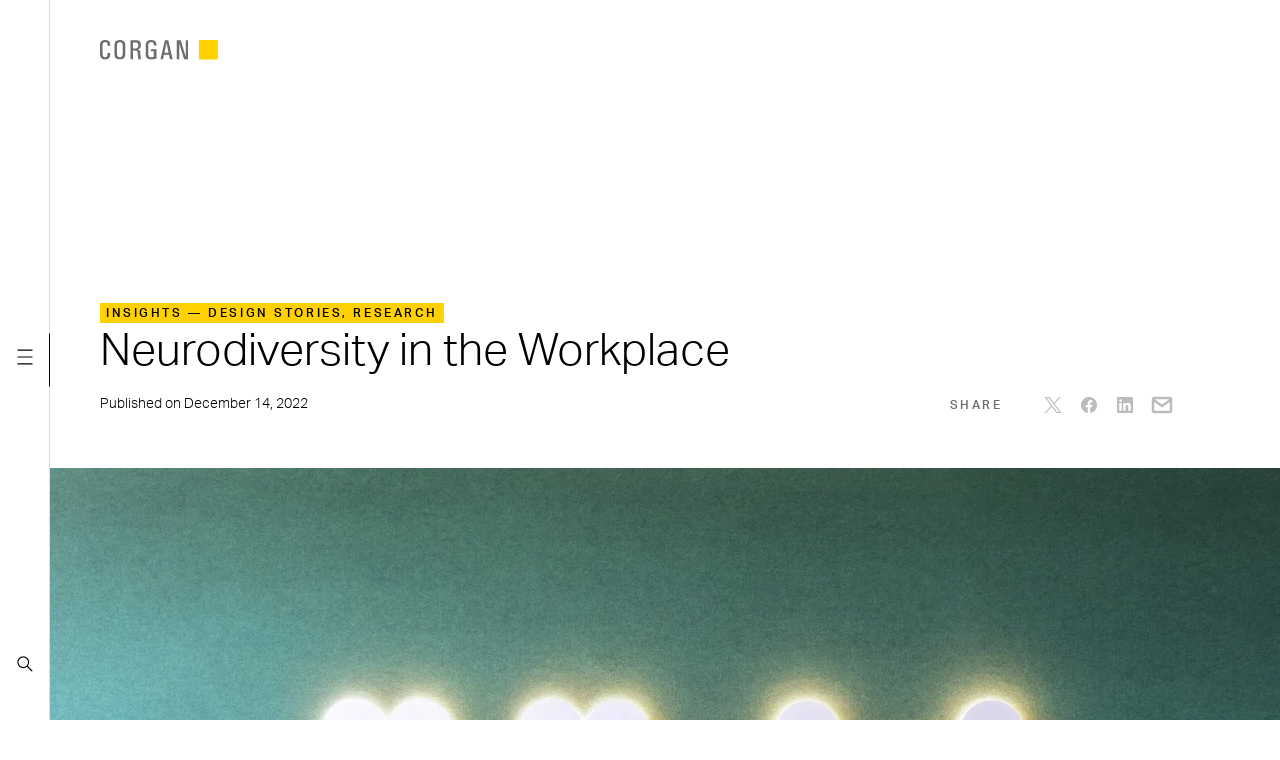

--- FILE ---
content_type: text/html; charset=UTF-8
request_url: https://www.corgan.com/news-insights/2022/neurodiversity-in-the-workplace
body_size: 34134
content:
<!DOCTYPE html><html lang="en" dir="ltr" prefix="og: https://ogp.me/ns#" class="h-full"><head><meta charset="utf-8"><noscript><style>form.antibot * :not(.antibot-message) { display: none !important; }</style></noscript><meta name="description" content="As wellness, inclusivity, and kindness find their crescendo in national workplace conversations—with Gen Z and future talent prioritizing commitments to equity and inclusion, and employers celebrating diverse voices and perspectives -- office design has both the opportunity and challenge to respond not only to the different ways we work, think, and learn but also the differences in how we experience and perceive our environments."><link rel="canonical" href="https://www.corgan.com/news-insights/2022/neurodiversity-in-the-workplace"><meta name="generator" content="Drupal (https://www.drupal.org)"><meta property="og:site_name" content="Corgan"><meta property="og:type" content="article"><meta property="og:url" content="https://www.corgan.com/news-insights/2022/neurodiversity-in-the-workplace"><meta property="og:title" content="Neurodiversity in the Workplace"><meta property="og:image" content="https://www.corgan.com/sites/default/files/styles/open_graph/public/2022-12/PCSI-005_website.jpg?h=e75c301f&amp;itok=Z_w8bE6j"><meta property="og:image" content="https://www.corgan.com/themes/custom/corgan/images/og.png"><meta property="og:image:width" content="1200"><meta property="og:image:height" content="1200"><meta property="og:image:alt" content="A green wall with dotted lights that spell PCSI in brail"><meta name="twitter:card" content="summary_large_image"><meta name="twitter:title" content="Neurodiversity in the Workplace"><meta name="Generator" content="Drupal 10 (https://www.drupal.org)"><meta name="MobileOptimized" content="width"><meta name="HandheldFriendly" content="true"><meta name="viewport" content="width=device-width, initial-scale=1.0"><link rel="dns-prefetch" href="//use.typekit.net"><link rel="preconnect" href="https://use.typekit.net" crossorigin><title>Neurodiversity in the Workplace | Corgan</title><link rel="apple-touch-icon" sizes="57x57" href="/apple-touch-icon-57x57.png"><link rel="apple-touch-icon" sizes="60x60" href="/apple-touch-icon-60x60.png"><link rel="apple-touch-icon" sizes="72x72" href="/apple-touch-icon-72x72.png"><link rel="apple-touch-icon" sizes="76x76" href="/apple-touch-icon-76x76.png"><link rel="apple-touch-icon" sizes="114x114" href="/apple-touch-icon-114x114.png"><link rel="apple-touch-icon" sizes="120x120" href="/apple-touch-icon-120x120.png"><link rel="apple-touch-icon" sizes="144x144" href="/apple-touch-icon-144x144.png"><link rel="apple-touch-icon" sizes="152x152" href="/apple-touch-icon-152x152.png"><link rel="apple-touch-icon" sizes="180x180" href="/apple-touch-icon-180x180.png"><link rel="icon" type="image/png" sizes="32x32" href="/favicon-32x32.png"><link rel="icon" type="image/png" sizes="16x16" href="/favicon-16x16.png"><link rel="manifest" href="/site.webmanifest"><link rel="mask-icon" href="/safari-pinned-tab.svg" color="#ffd100"><meta name="apple-mobile-web-app-title" content="Corgan"><meta name="application-name" content="Corgan"><meta name="msapplication-TileColor" content="#6d6d6d"><meta name="msapplication-TileImage" content="/mstile-144x144.png"><meta name="theme-color" content="#6d6d6d"><meta name="format-detection" content="telephone=no"><link rel="stylesheet" media="all" href="/sites/default/files/css/css_5Eqzh3hA3bBN_t1TD-4NbuuqlGc9o1c86UVa3Q3qRFg.css?delta=0&amp;language=en&amp;theme=corgan&amp;include=eJxFykEKwzAMRNELGftM42qSuFiRkeykvX2hULr5i8d_mLOIr4Ge8cQrKaWhGLVS8maumJOeBhy7Yxzxu_-S1zlW7S0OSop3TGqpCKar8Y7ybVaT1fkBYdwrNg"><style>*,:after,:before{--tw-border-spacing-x:0;--tw-border-spacing-y:0;--tw-translate-x:0;--tw-translate-y:0;--tw-rotate:0;--tw-skew-x:0;--tw-skew-y:0;--tw-scale-x:1;--tw-scale-y:1;--tw-pan-x: ;--tw-pan-y: ;--tw-pinch-zoom: ;--tw-scroll-snap-strictness:proximity;--tw-gradient-from-position: ;--tw-gradient-via-position: ;--tw-gradient-to-position: ;--tw-ordinal: ;--tw-slashed-zero: ;--tw-numeric-figure: ;--tw-numeric-spacing: ;--tw-numeric-fraction: ;--tw-ring-inset: ;--tw-ring-offset-width:0px;--tw-ring-offset-color:#fff;--tw-ring-color:rgba(59,130,246,.5);--tw-ring-offset-shadow:0 0 #0000;--tw-ring-shadow:0 0 #0000;--tw-shadow:0 0 #0000;--tw-shadow-colored:0 0 #0000;--tw-blur: ;--tw-brightness: ;--tw-contrast: ;--tw-grayscale: ;--tw-hue-rotate: ;--tw-invert: ;--tw-saturate: ;--tw-sepia: ;--tw-drop-shadow: ;--tw-backdrop-blur: ;--tw-backdrop-brightness: ;--tw-backdrop-contrast: ;--tw-backdrop-grayscale: ;--tw-backdrop-hue-rotate: ;--tw-backdrop-invert: ;--tw-backdrop-opacity: ;--tw-backdrop-saturate: ;--tw-backdrop-sepia: ;--tw-contain-size: ;--tw-contain-layout: ;--tw-contain-paint: ;--tw-contain-style: }::backdrop{--tw-border-spacing-x:0;--tw-border-spacing-y:0;--tw-translate-x:0;--tw-translate-y:0;--tw-rotate:0;--tw-skew-x:0;--tw-skew-y:0;--tw-scale-x:1;--tw-scale-y:1;--tw-pan-x: ;--tw-pan-y: ;--tw-pinch-zoom: ;--tw-scroll-snap-strictness:proximity;--tw-gradient-from-position: ;--tw-gradient-via-position: ;--tw-gradient-to-position: ;--tw-ordinal: ;--tw-slashed-zero: ;--tw-numeric-figure: ;--tw-numeric-spacing: ;--tw-numeric-fraction: ;--tw-ring-inset: ;--tw-ring-offset-width:0px;--tw-ring-offset-color:#fff;--tw-ring-color:rgba(59,130,246,.5);--tw-ring-offset-shadow:0 0 #0000;--tw-ring-shadow:0 0 #0000;--tw-shadow:0 0 #0000;--tw-shadow-colored:0 0 #0000;--tw-blur: ;--tw-brightness: ;--tw-contrast: ;--tw-grayscale: ;--tw-hue-rotate: ;--tw-invert: ;--tw-saturate: ;--tw-sepia: ;--tw-drop-shadow: ;--tw-backdrop-blur: ;--tw-backdrop-brightness: ;--tw-backdrop-contrast: ;--tw-backdrop-grayscale: ;--tw-backdrop-hue-rotate: ;--tw-backdrop-invert: ;--tw-backdrop-opacity: ;--tw-backdrop-saturate: ;--tw-backdrop-sepia: ;--tw-contain-size: ;--tw-contain-layout: ;--tw-contain-paint: ;--tw-contain-style: }*,:after,:before{border:0 solid;box-sizing:border-box}:after,:before{--tw-content:""}:host,html{-webkit-text-size-adjust:100%;font-feature-settings:normal;font-family:ui-sans-serif,system-ui,sans-serif,Apple Color Emoji,Segoe UI Emoji,Segoe UI Symbol,Noto Color Emoji;font-variation-settings:normal;line-height:1.5;-moz-tab-size:4;-o-tab-size:4;tab-size:4}body{line-height:inherit;margin:0}h1{font-size:inherit;font-weight:inherit}a{color:inherit;text-decoration:inherit}button{font-feature-settings:inherit;color:inherit;font-family:inherit;font-size:100%;font-variation-settings:inherit;font-weight:inherit;letter-spacing:inherit;line-height:inherit;margin:0;padding:0}button{text-transform:none}button{-webkit-appearance:button;background-color:transparent;background-image:none}:-moz-focusring{outline:auto}:-moz-ui-invalid{box-shadow:none}::-webkit-inner-spin-button,::-webkit-outer-spin-button{height:auto}::-webkit-search-decoration{-webkit-appearance:none}::-webkit-file-upload-button{-webkit-appearance:button;font:inherit}h1,p{margin:0}img,svg,video{display:block;vertical-align:middle}img,video{height:auto;max-width:100%}.invisible{visibility:hidden}.fixed{position:fixed}.absolute{position:absolute}.relative{position:relative}.inset-0{inset:0}.left-0{left:0}.left-2{left:.2rem}.top-0{top:0}.top-2{top:.2rem}.z-10{z-index:10}.z-20{z-index:20}.z-30{z-index:30}.z-40{z-index:40}.m-auto{margin:auto}.mx-auto{margin-left:auto;margin-right:auto}.mb-2{margin-bottom:.2rem}.mt-8{margin-top:.8rem}.block{display:block}.inline-block{display:inline-block}.flex{display:flex}.grid{display:grid}.inline-grid{display:inline-grid}.h-20{height:2rem}.h-44{height:4.4rem}.h-655{height:65.5rem}.h-full{height:100%}.w-20{width:2rem}.w-60{width:6rem}.w-full{width:100%}.max-w-1214{max-width:121.4rem}.max-w-723{max-width:72.3rem}.max-w-774{max-width:77.4rem}.max-w-823{max-width:82.3rem}.origin-center{transform-origin:center}.transform{transform:translate(var(--tw-translate-x),var(--tw-translate-y)) rotate(var(--tw-rotate)) skewX(var(--tw-skew-x)) skewY(var(--tw-skew-y)) scaleX(var(--tw-scale-x)) scaleY(var(--tw-scale-y))}.items-end{align-items:flex-end}.items-center{align-items:center}.justify-between{justify-content:space-between}.bg-white{--tw-bg-opacity:1;background-color:rgb(255 255 255/var(--tw-bg-opacity,1))}.bg-yellow{--tw-bg-opacity:1;background-color:rgb(255 209 0/var(--tw-bg-opacity,1))}.fill-current{fill:currentColor}.p-2{padding:.2rem}.px-30{padding-left:3rem;padding-right:3rem}.px-6{padding-left:.6rem;padding-right:.6rem}.py-32{padding-bottom:3.2rem;padding-top:3.2rem}.pb-172{padding-bottom:17.2rem}.pb-2{padding-bottom:.2rem}.pb-32{padding-bottom:3.2rem}.pt-160{padding-top:16rem}.pt-3{padding-top:.3rem}.text-40{font-size:4rem}.font-light{font-weight:300}.leading-48{line-height:4.8rem}.text-black{--tw-text-opacity:1;color:rgb(0 0 0/var(--tw-text-opacity,1))}.text-grey-darker{--tw-text-opacity:1;color:rgb(108 110 112/var(--tw-text-opacity,1))}.text-white{--tw-text-opacity:1;color:rgb(255 255 255/var(--tw-text-opacity,1))}.opacity-0{opacity:0}.outline{outline-style:solid}.outline-2{outline-width:2px}.outline-transparent{outline-color:transparent}.contain-layout{--tw-contain-layout:layout;contain:var(--tw-contain-size) var(--tw-contain-layout) var(--tw-contain-paint) var(--tw-contain-style)}@media (max-width:639px){.-sm\:right-0{right:0}.-sm\:order-first{order:-9999}.-sm\:hidden{display:none}.-sm\:rotate-270{transform:translate(var(--tw-translate-x),var(--tw-translate-y)) rotate(var(--tw-rotate)) skewX(var(--tw-skew-x)) skewY(var(--tw-skew-y)) scaleX(var(--tw-scale-x)) scaleY(var(--tw-scale-y))}.-sm\:rotate-270{--tw-rotate:270deg}.-sm\:border-b{border-bottom-width:1px}.-sm\:border-grey-lighter{--tw-border-opacity:1;border-color:rgb(220 221 222/var(--tw-border-opacity,1))}}@media (min-width:640px){.sm\:absolute{position:absolute}.sm\:bottom-0{bottom:0}.sm\:left-13{left:1.3rem}.sm\:left-2{left:.2rem}.sm\:top-2{top:.2rem}.sm\:hidden{display:none}.sm\:h-53{height:5.3rem}.sm\:w-50{width:5rem}.sm\:translate-x-67{transform:translate(var(--tw-translate-x),var(--tw-translate-y)) rotate(var(--tw-rotate)) skewX(var(--tw-skew-x)) skewY(var(--tw-skew-y)) scaleX(var(--tw-scale-x)) scaleY(var(--tw-scale-y))}.sm\:translate-x-67{--tw-translate-x:6.7rem}.sm\:transform{transform:translate(var(--tw-translate-x),var(--tw-translate-y)) rotate(var(--tw-rotate)) skewX(var(--tw-skew-x)) skewY(var(--tw-skew-y)) scaleX(var(--tw-scale-x)) scaleY(var(--tw-scale-y))}.sm\:flex-col{flex-direction:column}.sm\:overflow-hidden{overflow:hidden}.sm\:border-r{border-right-width:1px}.sm\:border-grey-lighter{--tw-border-opacity:1;border-color:rgb(220 221 222/var(--tw-border-opacity,1))}.sm\:px-50{padding-left:5rem;padding-right:5rem}.sm\:pb-30{padding-bottom:3rem}.sm\:pt-23{padding-top:2.3rem}}@media (min-width:768px){.md\:mt-6{margin-top:.6rem}.md\:h-725{height:72.5rem}.md\:translate-x-85{--tw-translate-x:8.5rem}.md\:translate-x-85{transform:translate(var(--tw-translate-x),var(--tw-translate-y)) rotate(var(--tw-rotate)) skewX(var(--tw-skew-x)) skewY(var(--tw-skew-y)) scaleX(var(--tw-scale-x)) scaleY(var(--tw-scale-y))}.md\:px-50{padding-left:5rem;padding-right:5rem}.md\:py-48{padding-bottom:4.8rem;padding-top:4.8rem}.md\:pb-54{padding-bottom:5.4rem}.md\:pt-303{padding-top:30.3rem}.md\:text-45{font-size:4.5rem}.md\:leading-53{line-height:5.3rem}}body{-moz-osx-font-smoothing:grayscale;-webkit-font-smoothing:antialiased}.wysiwyg--generic p{font-size:1.6rem;font-weight:300;line-height:2.4rem}html{--vw:1vw;-webkit-text-size-adjust:none;-moz-text-size-adjust:none;text-size-adjust:none;font-size:62.5%;scroll-behavior:smooth}body{font-kerning:normal}a,button{outline:0}img{width:100%}@media (prefers-reduced-motion:reduce){*,:after,:before{animation-delay:-1ms!important;animation-duration:1ms!important;animation-iteration-count:1!important;background-attachment:scroll!important;scroll-behavior:auto!important}}.site>svg{height:0;position:absolute;width:0}.site:before{background-color:rgba(0,0,0,.25);bottom:0;content:"";display:block;left:0;opacity:0;position:fixed;right:0;top:0;visibility:hidden;z-index:39}@keyframes revealLogo{0%{-webkit-clip-path:polygon(100% 0,100% 0,100% 100%,100% 100%);clip-path:polygon(100% 0,100% 0,100% 100%,100% 100%);transform:translateX(-9.859983rem)}0.000001%{-webkit-clip-path:polygon(81% 0,100% 0,100% 100%,81% 100%);clip-path:polygon(81% 0,100% 0,100% 100%,81% 100%)}to{-webkit-clip-path:polygon(0 0,100% 0,100% 100%,0 100%);clip-path:polygon(0 0,100% 0,100% 100%,0 100%);transform:none}}@keyframes concealLogo{0%{-webkit-clip-path:polygon(0 0,100% 0,100% 100%,0 100%);clip-path:polygon(0 0,100% 0,100% 100%,0 100%)}to{-webkit-clip-path:polygon(100% 0,100% 0,100% 100%,100% 100%);clip-path:polygon(100% 0,100% 0,100% 100%,100% 100%)}}.js-page-loaded .site-preload{opacity:0;visibility:hidden}.site-preload__logo{animation:.3333s cubic-bezier(.215,.61,.355,1) 1s forwards revealLogo;-webkit-clip-path:polygon(100% 0,100% 0,100% 100%,100% 100%);clip-path:polygon(100% 0,100% 0,100% 100%,100% 100%);transform:translateX(-9.859983rem)}.site-preload__logo-svg{animation:.1667s cubic-bezier(.215,.61,.355,1) 2.833s forwards concealLogo;-webkit-clip-path:polygon(0 0,100% 0,100% 100%,0 100%);clip-path:polygon(0 0,100% 0,100% 100%,0 100%)}.site-header:before{background-color:rgba(0,0,0,.25);bottom:0;content:"";display:block;left:0;opacity:0;position:fixed;right:0;top:0;visibility:hidden;z-index:1}@media (min-width:640px){.site-header__toggles{padding-top:2.35rem}.site-header__toggles:before{background-color:#000;content:"";display:block;height:5.3rem;position:absolute;right:-1px;top:50%;transform:translateY(-50%);width:1px}.site-header__logo-wrap{height:2.4rem;top:1.45rem;width:20.7333333333rem}.site-header__logo-wrap:before{background-color:#fff;content:"";display:block;height:5.3rem;left:-1.3rem;position:absolute;top:-1.45rem;width:4.9rem;z-index:20}.site-header__logo-drawer-1 svg{-webkit-clip-path:polygon(0 0,80% 0,80% 100%,0 100%);clip-path:polygon(0 0,80% 0,80% 100%,0 100%)}.site-header__logo-drawer-2 svg{-webkit-clip-path:polygon(80% 0,100% 0,100% 100%,80% 100%);clip-path:polygon(80% 0,100% 0,100% 100%,80% 100%)}}.logo-square{fill:currentColor}.preload-logo{fill:#6d6d6d;color:#ffd100;height:4rem;width:23.6666666667rem}.header-logo{fill:#6d6d6d;color:#ffd100;height:1.604rem;width:9.4903333333rem}@media (min-width:640px){.header-logo{height:2rem;width:11.8333333333rem}.content-block{margin-right:-5rem;padding-right:5rem}}.tk-aktiv-grotesk{font-family:aktiv-grotesk,Helvetica,sans-serif}.h5{font-size:1.2rem;font-weight:500;letter-spacing:.257143rem;line-height:1.5rem;text-transform:uppercase}.contain-content{contain:content}.contain-layout{contain:layout}.hero-image:before{background:linear-gradient(216.67deg,rgba(54,54,54,0) 25.72%,rgba(54,54,54,.5) 83.25%);bottom:0;content:"";display:block;left:0;position:absolute;right:0;top:0;z-index:15}@media (min-width:415px){.hero-image:before{background:linear-gradient(227.87deg,rgba(54,54,54,0) 36.71%,rgba(54,54,54,.6))}}</style><link rel="stylesheet" href="https://use.typekit.net/lrz4zqa.css" media="print" onload="this.media='all'"><link rel="stylesheet" href="/themes/custom/corgan/assets/uncritical.4856b3779743287ebd0cb9da727886dc77b1b958.css" media="print" onload="this.media='all'"><script type="application/json" data-drupal-selector="drupal-settings-json">{"path":{"baseUrl":"\/","pathPrefix":"","currentPath":"node\/588","currentPathIsAdmin":false,"isFront":false,"currentLanguage":"en"},"pluralDelimiter":"\u0003","gtag":{"tagId":"","consentMode":false,"otherIds":[],"events":[],"additionalConfigInfo":[]},"suppressDeprecationErrors":true,"statusMessagesTemplate":"\u003Cdiv data-drupal-messages\u003E\n    \u003Cdiv role=\u0022contentinfo\u0022 aria-label=\u0022Status message\u0022 class=\u0022relative pt-12 pb-14 px-50 mb-12 first:-sm:mt-60 first:sm:mt-100 last:mb-48 messages messages--status wysiwyg wysiwyg--generic border-2 border-black\u0022\u003E\n          \u003Csvg aria-hidden=\u0022true\u0022 class=\u0022absolute top-14 left-15 w-20 h-20 pointer-events-none\u0022 focusable=\u0022false\u0022\u003E\n        \u003Cuse xlink:href=\u0022#status\u0022\u003E\u003C\/use\u003E\n      \u003C\/svg\u003E\n              \u003Ch2 class=\u0022sr-only\u0022\u003EStatus message\u003C\/h2\u003E\n                    \u003Cp data-drupal-message-template\u003E\u003C\/p\u003E\n            \u003C\/div\u003E\n    \u003C\/div\u003E\n","warningMessagesTemplate":"\u003Cdiv data-drupal-messages\u003E\n    \u003Cdiv role=\u0022contentinfo\u0022 aria-label=\u0022Warning message\u0022 class=\u0022relative pt-12 pb-14 px-50 mb-12 first:-sm:mt-60 first:sm:mt-100 last:mb-48 messages messages--warning wysiwyg wysiwyg--generic border-2 border-yellow\u0022\u003E\n          \u003Csvg aria-hidden=\u0022true\u0022 class=\u0022absolute top-14 left-15 w-20 h-20 pointer-events-none\u0022 focusable=\u0022false\u0022\u003E\n        \u003Cuse xlink:href=\u0022#warning\u0022\u003E\u003C\/use\u003E\n      \u003C\/svg\u003E\n              \u003Ch2 class=\u0022sr-only\u0022\u003EWarning message\u003C\/h2\u003E\n                    \u003Cp data-drupal-message-template\u003E\u003C\/p\u003E\n            \u003C\/div\u003E\n    \u003C\/div\u003E\n","errorMessagesTemplate":"\u003Cdiv data-drupal-messages\u003E\n    \u003Cdiv role=\u0022contentinfo\u0022 aria-label=\u0022Error message\u0022 class=\u0022relative pt-12 pb-14 px-50 mb-12 first:-sm:mt-60 first:sm:mt-100 last:mb-48 messages messages--error wysiwyg wysiwyg--generic border-2 border-red\u0022\u003E\n          \u003Cdiv role=\u0022alert\u0022\u003E\n          \u003Csvg aria-hidden=\u0022true\u0022 class=\u0022absolute top-14 left-15 w-20 h-20 pointer-events-none\u0022 focusable=\u0022false\u0022\u003E\n        \u003Cuse xlink:href=\u0022#error\u0022\u003E\u003C\/use\u003E\n      \u003C\/svg\u003E\n              \u003Ch2 class=\u0022sr-only\u0022\u003EError message\u003C\/h2\u003E\n                    \u003Cp data-drupal-message-template\u003E\u003C\/p\u003E\n                \u003C\/div\u003E\n      \u003C\/div\u003E\n    \u003C\/div\u003E\n","ajaxPageState":{"libraries":"eJxdyFsOAjEIQNEN1bKkCbXI1EBpoPWxe40_E-fnJudezRk7RJt0YbGCktiMhbaJDPzN2Rnv-PqfmpRqQzDSQjXfzBXnJE_aejPHzrQFqsDJeVLMNNCRHcceUH0NlHycvPpYRVrsVFO8Y5JCwaD0aPQM-DWr1SX0Adl1Tmw","theme":"corgan","theme_token":null},"ajaxTrustedUrl":[],"gtm":{"tagId":null,"settings":{"data_layer":"dataLayer","include_classes":false,"allowlist_classes":"google\nnonGooglePixels\nnonGoogleScripts\nnonGoogleIframes","blocklist_classes":"customScripts\ncustomPixels","include_environment":false,"environment_id":"","environment_token":""},"tagIds":["GTM-T9THWS5"]},"miniorange_saml":{"base_url":"https:\/\/www.corgan.com"},"csp":{"nonce":"JtWelSQGK1cgd2VHZGxUrQ"},"user":{"uid":0,"permissionsHash":"a8e313d1014107aa908609d7d4b82553adab13c835880141ea13366c2e744f91"}}</script><script src="/sites/default/files/js/js_n9hFNY9WYcEiEkNTqM3GyLowKapAmswbfzGdIKeFOWg.js?scope=header&amp;delta=0&amp;language=en&amp;theme=corgan&amp;include=eJxdiFEKgDAMxS5UtiONp9QyWVuxFTy--50fCSTiLoNbQqpMkaxdcOJdp5J2637DhFtAR_11SY6kuKATq74dT-xI_gC7yym7"></script><script src="/modules/contrib/google_tag/js/gtag.js?t4yqj0"></script><script src="/modules/contrib/google_tag/js/gtm.js?t4yqj0"></script></head><body class="site h-full js-site-header-drawer-closed js-site-page-drawer-closed path-node page-node-type-insight-detail-page"> <svg xmlns="http://www.w3.org/2000/svg"><symbol id="checkmark" viewBox="0 0 18 18"><path d="m7.542 13.354-4.77-4.77L4.186 7.17l3.356 3.356 6.14-6.139 1.414 1.414z"/></symbol><symbol id="chevron-lg" viewBox="0 0 20 20"><path d="m6.327 1.68 8.167 8.167-8.152 8.473-.836-.804 7.363-7.653L5.506 2.5l.821-.82z"/></symbol><symbol id="chevron-md" viewBox="0 0 20 20"><path d="M12.734 9.908 7.806 15.03l-.54-.52 4.418-4.592L7.266 5.5l.53-.53 4.938 4.938z"/></symbol><symbol style="enable-background:new 0 0 20 20" id="chevron-sm" viewBox="0 0 20 20"><path d="m12.723 9.921-4.764 4.452-.682-.73 3.966-3.707L7.277 6.37l.669-.743z"/></symbol><symbol id="chevron-xs" viewBox="0 0 20 20"><path d="m8.507 13.707-.714-.7 3-3.058-3-2.942.7-.714 3.714 3.642-3.7 3.772z"/></symbol><symbol id="chevron" viewBox="0 0 20 20"><path d="m6.959 16.207-.682-.732 5.966-5.574-5.966-5.364.669-.744 6.777 6.093-6.764 6.321z"/></symbol><symbol id="close-lg" viewBox="0 0 20 20"><path d="m16.809 3.898-.707-.707L10 9.293 3.898 3.191l-.707.707L9.293 10l-6.102 6.102.707.707L10 10.707l6.102 6.102.707-.707L10.707 10z"/></symbol><symbol id="close" viewBox="0 0 20 20"><path d="m13.354 7.335-.708-.707-2.665 2.665-2.627-2.628-.708.707L9.274 10l-2.628 2.628.708.707 2.627-2.628 2.665 2.665.708-.707L10.688 10z"/></symbol><symbol id="download" viewBox="0 0 20 20"><path d="M9.899 12.328a.12.12 0 0 0 .045.035c.018.008.037.013.056.013s.039-.004.056-.013a.12.12 0 0 0 .045-.035l1.797-2.214c.066-.081.006-.202-.101-.202h-1.189V4.625a.127.127 0 0 0-.128-.125h-.963a.126.126 0 0 0-.128.125v5.286H8.203c-.107 0-.167.12-.101.202l1.797 2.215zm5.973-.547h-.963a.126.126 0 0 0-.128.125v2.406H5.219v-2.406a.127.127 0 0 0-.128-.125h-.963a.127.127 0 0 0-.128.125V15c0 .277.229.5.513.5h10.973A.506.506 0 0 0 16 15v-3.094a.127.127 0 0 0-.128-.125z"/></symbol><symbol id="email" viewBox="0 0 22 20"><path d="M19 1.75H3A2.252 2.252 0 0 0 .75 4v12c0 1.24 1.009 2.25 2.25 2.25h16c1.24 0 2.25-1.01 2.25-2.25V4c0-1.241-1.01-2.25-2.25-2.25zm-.788 2.5L11 9.458 3.789 4.25h14.423zM3.25 15.75V6.945L11 12.542l7.75-5.598v8.806H3.25z"/></symbol><symbol id="error" viewBox="0 0 20 20"><path fill="#e45620" d="m18.827 17.118-8.099-15.3c-.311-.589-1.28-.589-1.591 0l-8.1 15.299a.9.9 0 0 0 .796 1.321h16.199a.904.904 0 0 0 .771-.435.896.896 0 0 0 .023-.886Z"/><path fill="#fff" d="M9.033 7.639h1.8v4.5h-1.8zm0 6.299h1.8v1.8h-1.8z"/></symbol><symbol id="facebook" viewBox="0 0 20 20"><path d="M2 10.045C2 14.022 4.889 17.33 8.667 18v-5.778h-2V10h2V8.222c0-2 1.289-3.111 3.111-3.111.577 0 1.2.089 1.777.177v2.045h-1.022c-.978 0-1.2.489-1.2 1.111v1.555h2.133l-.355 2.222h-1.778v5.778C15.111 17.328 18 14.022 18 10.044c0-4.425-3.6-8.045-8-8.045S2 5.62 2 10.045Z"/></symbol><symbol id="grid" viewBox="0 0 22 20"><path d="M.81 3.464h5.767v5.767H.81zm0 7.305h5.767v5.767H.81zm7.305-7.305h5.767v5.767H8.115zm0 7.305h5.767v5.767H8.115zm7.308-7.305h5.767v5.767h-5.767zm0 7.305h5.767v5.767h-5.767z"/></symbol><symbol id="instagram" viewBox="0 0 20 20"><path d="M6.702 2.048C7.555 2.009 7.827 2 10 2s2.445.009 3.297.048c.852.039 1.434.175 1.943.372a3.923 3.923 0 0 1 1.417.924c.407.399.721.882.922 1.416.198.509.333 1.091.372 1.942.039.855.048 1.127.048 3.299s-.009 2.445-.048 3.298c-.038.851-.174 1.433-.372 1.942a3.926 3.926 0 0 1-.922 1.418c-.4.407-.884.721-1.417.922-.509.198-1.091.333-1.942.372-.854.039-1.126.048-3.299.048s-2.445-.009-3.298-.048c-.851-.038-1.433-.174-1.942-.372a3.914 3.914 0 0 1-1.417-.922 3.925 3.925 0 0 1-.923-1.417c-.197-.509-.332-1.091-.372-1.942-.039-.854-.048-1.126-.048-3.299s.009-2.445.048-3.297c.039-.852.175-1.434.372-1.943a3.915 3.915 0 0 1 .924-1.417 3.921 3.921 0 0 1 1.416-.923c.509-.197 1.091-.332 1.942-.372Zm6.531 1.44c-.844-.039-1.097-.047-3.233-.047s-2.389.008-3.233.047c-.78.036-1.204.166-1.486.276a2.48 2.48 0 0 0-.92.598c-.265.258-.47.573-.598.92-.11.282-.24.705-.276 1.486-.039.844-.047 1.097-.047 3.233s.008 2.389.047 3.233c.036.78.166 1.204.276 1.486.128.347.332.662.598.92.258.266.573.47.92.598.282.11.705.24 1.486.276.844.038 1.096.047 3.233.047s2.389-.008 3.233-.047c.78-.036 1.204-.166 1.486-.276a2.48 2.48 0 0 0 .92-.598c.266-.258.47-.573.598-.92.11-.282.24-.705.276-1.486.038-.844.047-1.097.047-3.233s-.008-2.389-.047-3.233c-.036-.78-.166-1.204-.276-1.486a2.48 2.48 0 0 0-.598-.92 2.487 2.487 0 0 0-.92-.598c-.282-.11-.705-.24-1.486-.276Zm-4.255 8.978a2.666 2.666 0 0 0 3.244-.981 2.671 2.671 0 1 0-3.244.982ZM7.092 7.092A4.099 4.099 0 0 1 10 5.888a4.108 4.108 0 0 1 3.799 2.538 4.108 4.108 0 0 1 0 3.148A4.114 4.114 0 0 1 10 14.112 4.114 4.114 0 0 1 5.888 10c0-1.091.433-2.136 1.204-2.908Zm7.932-.592a.976.976 0 0 0 .234-1.073.97.97 0 0 0-1.293-.524.971.971 0 1 0 1.058 1.597Z"/></symbol><symbol id="linkedin" viewBox="0 0 20 20"><path d="M10.004 17.998H3.18a1.135 1.135 0 0 1-1.006-.54A1.053 1.053 0 0 1 2 16.864V3.132a1.13 1.13 0 0 1 1.077-1.129h13.724a1.156 1.156 0 0 1 .897.37c.196.204.305.476.303.759v13.745A1.138 1.138 0 0 1 16.935 18h-6.929Zm.619-2.366v-3.58c0-.254.014-.508.027-.762.012-.229.065-.455.157-.665a1.073 1.073 0 0 1 .832-.675c.186-.03.376-.04.564-.03a.934.934 0 0 1 .85.566c.054.123.096.251.125.381.057.279.08.563.069.848v3.847a.089.089 0 0 0 .022.067.089.089 0 0 0 .066.028h2.138c.052 0 .105-.009.174-.015v-4.025a9.551 9.551 0 0 0-.058-1.299 4.495 4.495 0 0 0-.248-1.042c-.262-.679-.741-1.135-1.445-1.342a3.642 3.642 0 0 0-1.525-.124 2.454 2.454 0 0 0-1.731 1.064l-.103.147c-.008-.356.007-.689-.008-1.016-.194-.04-2.193-.031-2.302.01v7.609c.116.043 2.213.052 2.399.007h-.003Zm-6.267.014c.07.005.133.013.196.013h2.077c.108-.007.119-.018.126-.122V8.154c0-.052-.008-.105-.012-.154-.236-.037-2.286-.024-2.39.015l.003 7.631Zm1.19-8.692c.688.026 1.388-.556 1.395-1.38A1.394 1.394 0 0 0 5.558 4.21a1.393 1.393 0 0 0-1.397 1.351c-.004.759.646 1.411 1.384 1.394Z"/></symbol><symbol id="list" viewBox="0 0 22 20"><path d="M.809 3.313h4.195v3.458H.809zm0 4.958h4.195v3.458H.809zm0 4.958h4.195v3.458H.809zm5.704-9.916h14.678v3.458H6.513zm0 4.958h14.678v3.458H6.513zm0 4.958h14.678v3.458H6.513z"/></symbol><symbol id="logo" viewBox="0 0 142 24"><path class="logo-square" d="M119 23.277h23V0h-23v23.277Z"/><path d="M9.12 6.329 9.106 5.26C9.03 3.435 8.152 2.526 6.47 2.537c-1.49.01-2.459.487-2.91 1.43a3.26 3.26 0 0 0-.4 1.384l-.032 1.865v8.941c.01 1.618.138 2.663.386 3.136.513.965 1.401 1.446 2.666 1.446 1.66-.01 2.597-.975 2.812-2.899l.13-1.465v-.772h3.124v.786l-.031 1.413c-.098 1.691-.57 2.986-1.417 3.885a4.182 4.182 0 0 1-1.817 1.172 8.43 8.43 0 0 1-2.704.418 9.333 9.333 0 0 1-2.398-.273C1.304 22.416.011 20.3.002 16.663V7.64a19.84 19.84 0 0 1 .144-2.73c.108-1.036.387-1.892.837-2.567C1.98.814 3.766.032 6.341 0c3.615.032 5.556 1.445 5.823 4.237.055.527.081 1.123.081 1.79v.886H9.121v-.584Zm11.402 8.864c.01 1.908.123 3.145.339 3.714.215.569.619 1.018 1.213 1.35a3.546 3.546 0 0 0 1.827.483 3.334 3.334 0 0 0 1.65-.403c.991-.492 1.536-1.36 1.633-2.603.055-.709.086-1.555.097-2.541V7.602c.01-1.639-.14-2.791-.453-3.457-.495-1.082-1.472-1.618-2.927-1.608a3.81 3.81 0 0 0-1.585.337c-1.025.44-1.595 1.32-1.714 2.639a17.408 17.408 0 0 0-.08 2.089v7.59Zm-3.125-7.569c.01-1.85.15-3.209.42-4.077.418-1.358 1.339-2.326 2.759-2.905A8.594 8.594 0 0 1 23.9 0c1.172 0 2.28.213 3.326.642 1.398.58 2.314 1.547 2.744 2.905.268.857.413 2.216.435 4.077v7.578c0 1.381-.06 2.563-.177 3.548-.356 2.996-2.433 4.503-6.232 4.526-2.765 0-4.616-.7-5.551-2.102-.71-1.06-1.06-3.05-1.05-5.972V7.624Zm22.34-4.77v7.293h2.219c.647 0 1.216-.047 1.707-.146.98-.182 1.657-.654 2.027-1.418.24-.506.361-1.346.361-2.518 0-1.27-.351-2.15-1.048-2.648-.504-.365-1.455-.552-2.85-.563h-2.416ZM41.816.317h1.867c.72.011 1.379.08 1.98.209 2.309.451 3.48 2.264 3.512 5.436 0 1.662-.309 2.933-.926 3.813-.596.826-1.754 1.382-3.474 1.672v-.012c1.066.117 1.83.315 2.292.592.678.408 1.099 1.06 1.26 1.958.109.6.178 1.302.21 2.103l.128 2.666c.052 1.016.137 1.814.255 2.392.063.417.213 1.02.447 1.813h-3.253l-.302-1.444a10.512 10.512 0 0 1-.177-1.558l-.11-2.039-.112-2.118c-.141-1.629-.777-2.603-1.912-2.923a6.305 6.305 0 0 0-1.626-.193h-2.138V22.96h-3.124V.317h5.203Zm19.492 13.191v-2.536h6.633v11.289l-1.599.469c-.559.146-1.172.26-1.84.343a19.111 19.111 0 0 1-2.921.203c-2.465 0-4.218-.562-5.261-1.686-.915-.985-1.379-2.762-1.388-5.33V8.073c.01-2.321.188-3.91.534-4.766.643-1.595 1.833-2.595 3.566-3.002A11.976 11.976 0 0 1 61.647 0c2.066.031 3.622.503 4.672 1.407 1.048.906 1.589 2.41 1.622 4.512v.74h-3.125v-.518c0-.354-.034-.727-.097-1.115-.259-1.66-1.252-2.49-2.975-2.49-1.564.033-2.593.527-3.09 1.48a4.044 4.044 0 0 0-.517 1.77c-.064.588-.09 1.228-.08 1.913v8.039c-.01 1.737.145 2.922.47 3.554.494.997 1.539 1.48 3.135 1.448a6.709 6.709 0 0 0 1.796-.218l1.358-.417v-6.597h-3.508Zm16.202 1.727v-.013h4.933v.013L80.05 3.175h.03l-2.57 12.06ZM78.08.317h4.082L87.39 22.96H84.1l-1.078-5.17v-.031h-6.038v.03l-1.1 5.17h-3.032L78.08.318Zm19.12 0 5.857 19.51h.009V.316H106V22.96h-4.91L95.232 3.656h-.01V22.96h-2.933V.317h4.91Z"/></symbol><symbol id="menu-sm" viewBox="0 0 20 20"><path d="M3.761 4.5H16.24v1H3.761zm0 5H16.24v1H3.761zm0 5H16.24v1H3.761z"/></symbol><symbol id="menu" viewBox="0 0 20 20"><path d="M2.5 2.5h15v1.163h-15zm0 6.918h15v1.163h-15zm0 6.918h15v1.163h-15z"/></symbol><symbol id="podcasts" viewBox="0 0 20 20"><path d="M5.005 1a4.014 4.014 0 0 0-1.534.302A3.995 3.995 0 0 0 1 5.005v9.99a4.002 4.002 0 0 0 4.005 4.004h9.99a4.002 4.002 0 0 0 4.004-4.004v-9.99a4.014 4.014 0 0 0-.302-1.534A4.002 4.002 0 0 0 14.995 1h-9.99Zm4.894 1.926c1.752 0 3.336.676 4.542 1.94.918.954 1.434 1.964 1.698 3.294.09.442.09 1.65.005 2.148a6.384 6.384 0 0 1-2.43 3.972c-.456.345-1.572.946-1.752.946-.066 0-.072-.068-.042-.345.054-.444.108-.536.36-.642.402-.168 1.086-.656 1.506-1.076a5.732 5.732 0 0 0 1.506-2.652c.156-.618.138-1.992-.036-2.628-.546-2.022-2.196-3.594-4.218-4.014-.588-.12-1.656-.12-2.25 0-2.046.42-3.738 2.07-4.254 4.146-.138.564-.138 1.938 0 2.502.342 1.374 1.23 2.634 2.394 3.384.228.15.504.306.618.354.252.108.306.198.354.642.03.27.023.348-.042.348-.042 0-.348-.132-.672-.288l-.03-.023c-1.854-.912-3.042-2.456-3.474-4.509-.108-.53-.126-1.794-.023-2.28.27-1.305.786-2.325 1.644-3.228 1.236-1.303 2.826-1.992 4.596-1.992ZM10 5.034c.307.003.602.03.83.079 2.088.465 3.57 2.556 3.282 4.631-.114.835-.402 1.522-.912 2.16-.252.323-.864.863-.972.863-.017 0-.036-.204-.036-.452v-.454l.312-.372c1.176-1.408 1.092-3.376-.192-4.668-.498-.503-1.074-.798-1.818-.935-.48-.089-.582-.089-1.086-.006-.765.125-1.358.422-1.884.942-1.29 1.278-1.374 3.256-.198 4.666l.31.372v.456c0 .252-.02.456-.045.456-.023 0-.198-.12-.384-.27l-.026-.008c-.624-.498-1.176-1.382-1.404-2.248-.138-.523-.138-1.518.006-2.04.378-1.408 1.416-2.501 2.856-3.014.307-.109.85-.165 1.361-.158Zm-.097 2.242c.233 0 .465.045.633.134.373.201.653.54.78.944.348 1.184-.906 2.22-2.04 1.691h-.011c-.534-.248-.822-.717-.828-1.327 0-.55.306-1.028.834-1.309.168-.088.4-.132.633-.132Zm-.008 3.546c.741-.003 1.279.262 1.477.727.148.348.093 1.449-.163 3.226-.174 1.242-.27 1.556-.51 1.767-.33.292-.798.373-1.242.216h-.002c-.537-.193-.653-.454-.873-1.983-.256-1.778-.312-2.878-.163-3.226.196-.462.73-.724 1.478-.727Z"/></symbol><symbol id="quote-box" viewBox="0 0 120 120"><path fill="#FFD100" d="M0 0h120v120H0z"/><path fill="#FFF" d="M53.49 34.5h-23v24h11c1 11-8 17-11 17v10c8 0 23-7 23.01-27.13h-.01V34.5zm36 23.87V34.5h-23v24h11c1 11-8 17-11 17v10c8 0 23-7 23.01-27.13h-.01z"/></symbol><symbol id="search-lg" viewBox="0 0 24 24"><path d="m23.017 22.197-6.892-6.893a8.602 8.602 0 0 0 2.144-5.679c0-4.765-3.877-8.643-8.643-8.643S.983 4.86.983 9.625s3.877 8.643 8.643 8.643a8.593 8.593 0 0 0 5.679-2.144l6.892 6.893.82-.82ZM9.626 17.108c-4.126 0-7.483-3.356-7.483-7.483S5.5 2.143 9.626 2.143s7.483 3.357 7.483 7.483-3.356 7.483-7.483 7.483Z"/></symbol><symbol id="search-md" viewBox="0 0 20 20"><path d="m19.088 18.269-5.717-5.718a7.089 7.089 0 1 0-.82.82l5.717 5.718Zm-11.1-4.375a5.912 5.912 0 1 1 5.911-5.912 5.918 5.918 0 0 1-5.916 5.912Z"/></symbol><symbol id="search" viewBox="0 0 20 20"><path d="m17.642 16.822-4.836-4.837a5.862 5.862 0 0 0 1.338-3.734c0-3.25-2.644-5.893-5.893-5.893S2.358 5.001 2.358 8.25s2.644 5.893 5.893 5.893a5.867 5.867 0 0 0 3.734-1.338l4.836 4.837.82-.82Zm-9.391-3.839c-2.61 0-4.733-2.123-4.733-4.733s2.123-4.732 4.733-4.732 4.733 2.123 4.733 4.733-2.123 4.733-4.733 4.733Z"/></symbol><symbol id="spotify" viewBox="0 0 20 20"><path d="M9.998 1.499a8.494 8.494 0 0 0-8.334 10.162A8.501 8.501 0 1 0 9.999 1.5Zm3.898 12.26a.534.534 0 0 1-.729.177c-1.995-1.218-4.508-1.496-7.466-.82a.536.536 0 0 1-.41-.058.532.532 0 0 1-.248-.546.532.532 0 0 1 .421-.427c3.238-.741 6.016-.422 8.256.947a.525.525 0 0 1 .241.328.516.516 0 0 1-.062.401h-.003Zm1.04-2.314a.679.679 0 0 1-.411.298.665.665 0 0 1-.502-.08c-2.285-1.405-5.767-1.811-8.47-.991-.083.025-.171.034-.257.025a.663.663 0 0 1-.127-1.294c3.087-.936 6.924-.482 9.548 1.13a.664.664 0 0 1 .223.912h-.003Zm.089-2.411c-2.74-1.624-7.259-1.776-9.875-.983a.794.794 0 0 1-.932-1.137.796.796 0 0 1 .471-.386c3.002-.913 7.993-.736 11.148 1.137a.802.802 0 0 1 .365.487.79.79 0 0 1-.087.603.802.802 0 0 1-.487.365.79.79 0 0 1-.603-.087Z"/></symbol><symbol id="status" viewBox="0 0 20 20"><path fill="#7CC362" d="M10 1a9 9 0 0 1 9 9 9 9 0 0 1-9 9 9 9 0 0 1-9-9 9 9 0 0 1 9-9z"/><path fill="#FFF" d="M8.811 13.84 4.632 9.662l1.414-1.414 2.765 2.764 5.143-5.143 1.414 1.414z"/></symbol><symbol id="twitter" viewBox="0 0 20 20"><path d="m1.494 2 6.6 8.825L1.452 18h1.495l5.815-6.282L13.461 18h5.087l-6.972-9.321L17.758 2h-1.495l-5.355 5.785L6.581 2H1.494zm2.198 1.101h2.337l10.32 13.798h-2.337L3.692 3.101z"/></symbol><symbol id="warning" viewBox="0 0 20 20"><path fill="#FFD100" d="m18.827 17.118-8.099-15.3c-.311-.589-1.28-.589-1.591 0l-8.1 15.299a.9.9 0 0 0 .796 1.321h16.199a.904.904 0 0 0 .771-.435.896.896 0 0 0 .023-.886Z"/><path fill="#fff" d="M9.033 7.639h1.8v4.5h-1.8zm0 6.299h1.8v1.8h-1.8z"/></symbol><symbol id="youtube" viewBox="0 0 20 20"><path d="M8.187 12.683v-5.27l4.669 2.635-4.669 2.635Zm10.409-6.862a2.227 2.227 0 0 0-1.589-1.553c-1.402-.367-7.021-.367-7.021-.367s-5.62 0-7.021.367a2.227 2.227 0 0 0-1.589 1.553C1 7.191 1 10.049 1 10.049s0 2.858.376 4.228a2.227 2.227 0 0 0 1.589 1.553c1.401.367 7.021.367 7.021.367s5.62 0 7.021-.367a2.227 2.227 0 0 0 1.589-1.553c.375-1.37.375-4.228.375-4.228s0-2.858-.375-4.228Z"/></symbol></svg> <a href="#main-content" class="focus:block focus:absolute focus:top-0 focus:left-0 focus:right-0 sr-only focus:not-sr-only focus:px-30 focus:md:px-50 focus:py-4 bg-yellow text-14 leading-18 font-medium uppercase z-40"> Skip to main content </a><div aria-hidden="true" class="site-preload fixed inset-0 grid bg-white text-grey-darker duration-500 ease-out-cubic z-40 contain-layout"><div class="site-preload__logo preload-logo m-auto"> <svg class="site-preload__logo-svg block w-full h-full pointer-events-none contain-content" focusable="false"> <use xlink:href="#logo"></use> </svg></div></div> <noscript><iframe src="https://www.googletagmanager.com/ns.html?id=GTM-T9THWS5"
height="0" width="0" style="display:none;visibility:hidden"></iframe></noscript> <header class="site-header fixed top-0 left-0 -sm:right-0 sm:bottom-0 pointer-events-none tk-aktiv-grotesk z-30 print:static print:mb-20"><div id="block-corgan-branding" class="site-header__toggles absolute top-0 sm:bottom-0 left-0 -sm:right-0 flex sm:flex-col justify-between items-center bg-white sm:w-50 sm:pt-23 sm:pb-30 sm:border-r sm:border-grey-lighter -sm:border-b -sm:border-grey-lighter print:border-none pointer-events-auto print:static z-30"><div class="sm:w-50 sm:h-53"> <a href="/" rel="home" class="site-header__logo relative block w-full h-full text-grey-darker outline outline-2 outline-transparent"><div class="site-header__logo-wrap sm:absolute sm:left-13 p-2 sm:overflow-hidden sm:pointer-events-none"><div class="site-header__logo-drawer site-header__logo-drawer-1 sm:absolute sm:top-2 sm:left-2 header-logo sm:transform sm:translate-x-67 md:translate-x-85 sm:pointer-events-auto z-10"> <svg role="img" class="block w-full h-full outline outline-2 outline-transparent pointer-events-none" aria-labelledby="header-logo" focusable="false"><title id="header-logo">Corgan</title> <use xlink:href="#logo"></use> </svg></div><div aria-hidden="true" class="site-header__logo-drawer site-header__logo-drawer-2 absolute top-2 left-2 header-logo sm:transform sm:translate-x-67 md:translate-x-85 sm:pointer-events-auto z-30 -sm:hidden"> <svg class="block w-full h-full outline outline-2 outline-transparent pointer-events-none" focusable="false"> <use xlink:href="#logo"></use> </svg></div></div> </a></div><div class="site-header__menu-toggle-wrap w-60 sm:w-50 h-44 sm:h-53 -sm:order-first print:hidden"> <button type="button" class="site-header__menu-toggle inline-grid w-full h-full transition-colors duration-333 ease-out-cubic hover:text-grey-light focus:text-grey-light"> <svg role="img" class="block w-20 h-20 m-auto fill-current pointer-events-none" aria-labelledby="header-menu-toggle" focusable="false"><title id="header-menu-toggle">Menu</title> <use class="site-header__toggle-icon -sm:hidden" xlink:href="#menu"></use> <use class="site-header__toggle-icon sm:hidden" xlink:href="#menu-sm"></use> <use class="site-header__toggle-chevron opacity-0 invisible transform sm:-scale-100 -sm:rotate-270 origin-center" xlink:href="#chevron-lg"></use> </svg> </button></div><div class="site-header__search-toggle-wrap w-60 sm:w-50 h-44 sm:h-53 print:hidden"> <button type="button" class="site-header__search-toggle inline-grid w-full h-full transition-colors duration-333 ease-out-cubic hover:text-grey-light focus:text-grey-light"> <svg role="img" class="block w-20 h-20 m-auto fill-current pointer-events-none" aria-labelledby="header-search-toggle" focusable="false"><title id="header-search-toggle">Search</title> <use class="site-header__toggle-icon" xlink:href="#search"></use> <use class="site-header__toggle-chevron opacity-0 invisible transform sm:-scale-100 -sm:rotate-270 origin-center" xlink:href="#chevron-lg"></use> </svg> </button></div></div><div id="header-menu-pane" class="site-header__drawer fixed inset-0 bg-white pointer-events-auto z-10 invisible transform -sm:-translate-y-full sm:-translate-x-full -sm:overflow-auto -sm:scrollbar-hidden print:hidden contain-layout js-section-images" data-section-images-action="click" data-start-section-image="section-image-main-0"><div class="relative sm:flex w-full h-full -sm:px-25 -sm:pt-90"><div class="flex flex-col -sm:min-h-full sm:absolute sm:inset-y-0 sm:left-0 w-full md:w-640 xl:w-1/2 sm:pl-100 sm:pr-25 sm:pt-158 -sm:pb-35 sm:pb-45 sm:overflow-auto sm:scrollbar-hidden"><div class="relative sm:my-auto -sm:grow"> <nav aria-labelledby="block-corgan-primary-navigation-menu" id="block-corgan-primary-navigation" class="mb-40 sm:mb-80"><h2 class="sr-only" id="block-corgan-primary-navigation-menu">Primary Navigation</h2><ul><li class="block sm:w-menu-col-1"><div class="overflow-hidden"> <button class="site-header__main-link site-header__main-link--1 group block w-full sm:pr-20 text-20 sm:text-26 leading-26 sm:leading-33 font-light text-left no-tap-highlight transform translate-y-full hover:text-grey-light focus:text-grey-light js-section-image-link js-subnav-trigger" id="main-link-0-0" aria-expanded="false" aria-controls="main-subnav-0-0" data-menu-level="0" data-section-image="section-image-main-0" type="button"> <span class="align-middle">Firm</span><span class="whitespace-nowrap">&nbsp;<svg aria-hidden="true" class="inline-block align-middle w-20 h-20 fill-current pointer-events-none" focusable="false"><use xlink:href="#chevron"></use></svg></span> </button></div><div id="main-subnav-0-0" role="region" aria-labelledby="main-link-0-0" class="subnav subnav--level-1 -sm:relative sm:absolute sm:top-6 sm:left-menu-col-1 sm:right-0 sm:bottom-0 overflow-hidden opacity-0 invisible duration-500 ease-out-cubic sm:border-l sm:border-grey-lighter sm:overflow-auto sm:scrollbar-hidden pointer-events-none js-add-scroll-button"><ul class="-sm:w-1/2 -sm:px-20 sm:pb-40"><li class="block group"> <a href="/firm" class="block sm:mr-submenu-col-3 sm:px-20 text-14 leading-16 sm:leading-18 font-light no-tap-highlight duration-333 transition-colors ease-out-cubic hover:text-grey-light focus:text-grey-light js-subnav-trigger" id="main-link-1-0" aria-expanded="false" aria-controls="main-subnav-1-0" data-menu-level="1" data-drupal-link-system-path="node/11"> <span class="align-middle">Overview</span><span class="whitespace-nowrap">&nbsp;<svg aria-hidden="true" class="inline-block align-middle w-20 h-20 fill-current pointer-events-none" focusable="false"><use xlink:href="#chevron-xs"></use></svg></span> </a><div id="main-subnav-1-0" role="region" aria-labelledby="main-link-1-0" class="subnav absolute top-0 -sm:bottom-0 sm:left-submenu-col-2 right-0 bottom-0 -sm:w-1/2 border-l border-grey-lighter sm:overflow-auto sm:scrollbar-hidden overflow-hidden opacity-0 invisible duration-500 ease-out-cubic pointer-events-none js-add-scroll-button"><ul class="-sm:px-20 sm:pb-40"><li class="block group"> <a href="https://www.corgan.com/corgan-history" class="block sm:px-20 text-14 leading-16 sm:leading-18 font-light no-tap-highlight duration-333 transition-colors ease-out-cubic hover:text-grey-light focus:text-grey-light">History</a></li></ul></div></li><li class="block mt-20 group"> <a href="/firm/culture" class="block sm:mr-submenu-col-3 sm:px-20 text-14 leading-16 sm:leading-18 font-light no-tap-highlight duration-333 transition-colors ease-out-cubic hover:text-grey-light focus:text-grey-light js-subnav-trigger" id="main-link-1-1" aria-expanded="false" aria-controls="main-subnav-1-1" data-menu-level="1" data-drupal-link-system-path="node/64"> <span class="align-middle">Culture</span><span class="whitespace-nowrap">&nbsp;<svg aria-hidden="true" class="inline-block align-middle w-20 h-20 fill-current pointer-events-none" focusable="false"><use xlink:href="#chevron-xs"></use></svg></span> </a><div id="main-subnav-1-1" role="region" aria-labelledby="main-link-1-1" class="subnav absolute top-0 -sm:bottom-0 sm:left-submenu-col-2 right-0 bottom-0 -sm:w-1/2 border-l border-grey-lighter sm:overflow-auto sm:scrollbar-hidden overflow-hidden opacity-0 invisible duration-500 ease-out-cubic pointer-events-none js-add-scroll-button"><ul class="-sm:px-20 sm:pb-40"><li class="block group"> <a href="https://www.corgan.com/firm/belong" class="block sm:px-20 text-14 leading-16 sm:leading-18 font-light no-tap-highlight duration-333 transition-colors ease-out-cubic hover:text-grey-light focus:text-grey-light">Belong</a></li><li class="block mt-20 group"> <a href="https://www.corgan.com/firm/corporate-social-responsibility" class="block sm:px-20 text-14 leading-16 sm:leading-18 font-light no-tap-highlight duration-333 transition-colors ease-out-cubic hover:text-grey-light focus:text-grey-light">Corgan Cares — Corporate Social Responsibility</a></li></ul></div></li><li class="block mt-20 group"> <a href="/firm/leadership" class="block sm:mr-submenu-col-3 sm:px-20 text-14 leading-16 sm:leading-18 font-light no-tap-highlight duration-333 transition-colors ease-out-cubic hover:text-grey-light focus:text-grey-light" data-drupal-link-system-path="node/55">Leadership</a></li><li class="block mt-20 group"> <a href="/firm/process" class="block sm:mr-submenu-col-3 sm:px-20 text-14 leading-16 sm:leading-18 font-light no-tap-highlight duration-333 transition-colors ease-out-cubic hover:text-grey-light focus:text-grey-light js-subnav-trigger" id="main-link-1-3" aria-expanded="false" aria-controls="main-subnav-1-3" data-menu-level="1" data-drupal-link-system-path="node/65"> <span class="align-middle">Design Process</span><span class="whitespace-nowrap">&nbsp;<svg aria-hidden="true" class="inline-block align-middle w-20 h-20 fill-current pointer-events-none" focusable="false"><use xlink:href="#chevron-xs"></use></svg></span> </a><div id="main-subnav-1-3" role="region" aria-labelledby="main-link-1-3" class="subnav absolute top-0 -sm:bottom-0 sm:left-submenu-col-2 right-0 bottom-0 -sm:w-1/2 border-l border-grey-lighter sm:overflow-auto sm:scrollbar-hidden overflow-hidden opacity-0 invisible duration-500 ease-out-cubic pointer-events-none js-add-scroll-button"><ul class="-sm:px-20 sm:pb-40"><li class="block group"> <a href="https://www.corgan.com/materials-library" class="block sm:px-20 text-14 leading-16 sm:leading-18 font-light no-tap-highlight duration-333 transition-colors ease-out-cubic hover:text-grey-light focus:text-grey-light">Materials Library</a></li><li class="block mt-20 group"> <a href="/firm/process/the-shop" title="The Shop" class="block sm:px-20 text-14 leading-16 sm:leading-18 font-light no-tap-highlight duration-333 transition-colors ease-out-cubic hover:text-grey-light focus:text-grey-light" data-drupal-link-system-path="node/1012">The Shop</a></li></ul></div></li><li class="block mt-20 group"> <a href="/firm/sustainability-commitments" class="block sm:mr-submenu-col-3 sm:px-20 text-14 leading-16 sm:leading-18 font-light no-tap-highlight duration-333 transition-colors ease-out-cubic hover:text-grey-light focus:text-grey-light" data-drupal-link-system-path="node/985">Climate &amp; Sustainability Commitments</a></li></ul></div></li><li class="block sm:w-menu-col-1 mt-20"><div class="overflow-hidden"> <button class="site-header__main-link site-header__main-link--2 group block w-full sm:pr-20 text-20 sm:text-26 leading-26 sm:leading-33 font-light text-left no-tap-highlight transform translate-y-full hover:text-grey-light focus:text-grey-light js-section-image-link js-subnav-trigger" id="main-link-0-1" aria-expanded="false" aria-controls="main-subnav-0-1" data-menu-level="0" data-section-image="section-image-main-1" type="button"> <span class="align-middle">Expertise</span><span class="whitespace-nowrap">&nbsp;<svg aria-hidden="true" class="inline-block align-middle w-20 h-20 fill-current pointer-events-none" focusable="false"><use xlink:href="#chevron"></use></svg></span> </button></div><div id="main-subnav-0-1" role="region" aria-labelledby="main-link-0-1" class="subnav subnav--level-1 -sm:relative sm:absolute sm:top-6 sm:left-menu-col-1 sm:right-0 sm:bottom-0 overflow-hidden opacity-0 invisible duration-500 ease-out-cubic sm:border-l sm:border-grey-lighter sm:overflow-auto sm:scrollbar-hidden pointer-events-none js-add-scroll-button"><ul class="-sm:w-1/2 -sm:px-20 sm:pb-40"><li class="block group"> <a href="/expertise" class="block sm:mr-submenu-col-3 sm:px-20 text-14 leading-16 sm:leading-18 font-light no-tap-highlight duration-333 transition-colors ease-out-cubic hover:text-grey-light focus:text-grey-light" data-drupal-link-system-path="node/57">Overview</a></li><li class="block mt-20 group"> <a href="/expertise/architecture" class="block sm:mr-submenu-col-3 sm:px-20 text-14 leading-16 sm:leading-18 font-light no-tap-highlight duration-333 transition-colors ease-out-cubic hover:text-grey-light focus:text-grey-light" data-drupal-link-system-path="node/48">Architecture</a></li><li class="block mt-20 group"> <a href="/expertise/interior-design" class="block sm:mr-submenu-col-3 sm:px-20 text-14 leading-16 sm:leading-18 font-light no-tap-highlight duration-333 transition-colors ease-out-cubic hover:text-grey-light focus:text-grey-light" data-drupal-link-system-path="node/49">Interior Design</a></li><li class="block mt-20 group"> <a href="/expertise/urban-master-planning" class="block sm:mr-submenu-col-3 sm:px-20 text-14 leading-16 sm:leading-18 font-light no-tap-highlight duration-333 transition-colors ease-out-cubic hover:text-grey-light focus:text-grey-light" data-drupal-link-system-path="node/70">Urban &amp; Master Planning</a></li><li class="block mt-20 group"> <a href="/expertise/aviation-planning" class="block sm:mr-submenu-col-3 sm:px-20 text-14 leading-16 sm:leading-18 font-light no-tap-highlight duration-333 transition-colors ease-out-cubic hover:text-grey-light focus:text-grey-light" data-drupal-link-system-path="node/71">Aviation Planning</a></li><li class="block mt-20 group"> <a href="/expertise/bond-planning" class="block sm:mr-submenu-col-3 sm:px-20 text-14 leading-16 sm:leading-18 font-light no-tap-highlight duration-333 transition-colors ease-out-cubic hover:text-grey-light focus:text-grey-light" data-drupal-link-system-path="node/72">Bond Planning</a></li><li class="block mt-20 group"> <a href="/expertise/brand-graphics" class="block sm:mr-submenu-col-3 sm:px-20 text-14 leading-16 sm:leading-18 font-light no-tap-highlight duration-333 transition-colors ease-out-cubic hover:text-grey-light focus:text-grey-light" data-drupal-link-system-path="node/73">Brand + Graphics</a></li><li class="block mt-20 group"> <a href="https://www.corgan.com/echo" class="block sm:mr-submenu-col-3 sm:px-20 text-14 leading-16 sm:leading-18 font-light no-tap-highlight duration-333 transition-colors ease-out-cubic hover:text-grey-light focus:text-grey-light">Climate, Sustainability &amp; Wellness</a></li><li class="block mt-20 group"> <a href="/expertise/furniture-strategy" class="block sm:mr-submenu-col-3 sm:px-20 text-14 leading-16 sm:leading-18 font-light no-tap-highlight duration-333 transition-colors ease-out-cubic hover:text-grey-light focus:text-grey-light" data-drupal-link-system-path="node/74">Furniture Strategy</a></li><li class="block mt-20 group"> <a href="/hugo" class="block sm:mr-submenu-col-3 sm:px-20 text-14 leading-16 sm:leading-18 font-light no-tap-highlight duration-333 transition-colors ease-out-cubic hover:text-grey-light focus:text-grey-light" data-drupal-link-system-path="node/943">Research &amp; Innovation</a></li><li class="block mt-20 group"> <a href="/expertise/workplace-consulting" class="block sm:mr-submenu-col-3 sm:px-20 text-14 leading-16 sm:leading-18 font-light no-tap-highlight duration-333 transition-colors ease-out-cubic hover:text-grey-light focus:text-grey-light" data-drupal-link-system-path="node/76">Workplace Consulting</a></li></ul></div></li><li class="block sm:w-menu-col-1 mt-20"><div class="overflow-hidden"> <button class="site-header__main-link site-header__main-link--3 group block w-full sm:pr-20 text-20 sm:text-26 leading-26 sm:leading-33 font-light text-left no-tap-highlight transform translate-y-full hover:text-grey-light focus:text-grey-light js-section-image-link js-subnav-trigger" id="main-link-0-2" aria-expanded="false" aria-controls="main-subnav-0-2" data-menu-level="0" data-section-image="section-image-main-2" type="button"> <span class="align-middle">Markets</span><span class="whitespace-nowrap">&nbsp;<svg aria-hidden="true" class="inline-block align-middle w-20 h-20 fill-current pointer-events-none" focusable="false"><use xlink:href="#chevron"></use></svg></span> </button></div><div id="main-subnav-0-2" role="region" aria-labelledby="main-link-0-2" class="subnav subnav--level-1 -sm:relative sm:absolute sm:top-6 sm:left-menu-col-1 sm:right-0 sm:bottom-0 overflow-hidden opacity-0 invisible duration-500 ease-out-cubic sm:border-l sm:border-grey-lighter sm:overflow-auto sm:scrollbar-hidden pointer-events-none js-add-scroll-button"><ul class="-sm:w-1/2 -sm:px-20 sm:pb-40"><li class="block group"> <a href="/markets" class="block sm:mr-submenu-col-3 sm:px-20 text-14 leading-16 sm:leading-18 font-light no-tap-highlight duration-333 transition-colors ease-out-cubic hover:text-grey-light focus:text-grey-light" data-drupal-link-system-path="node/58">Overview</a></li><li class="block mt-20 group"> <a href="/markets/aviation-transportation" class="block sm:mr-submenu-col-3 sm:px-20 text-14 leading-16 sm:leading-18 font-light no-tap-highlight duration-333 transition-colors ease-out-cubic hover:text-grey-light focus:text-grey-light" data-drupal-link-system-path="node/47">Aviation &amp; Transportation</a></li><li class="block mt-20 group"> <a href="https://www.corgan.com/markets/cultural-museums" class="block sm:mr-submenu-col-3 sm:px-20 text-14 leading-16 sm:leading-18 font-light no-tap-highlight duration-333 transition-colors ease-out-cubic hover:text-grey-light focus:text-grey-light">Culture</a></li><li class="block mt-20 group"> <a href="/markets/data-centers" class="block sm:mr-submenu-col-3 sm:px-20 text-14 leading-16 sm:leading-18 font-light no-tap-highlight duration-333 transition-colors ease-out-cubic hover:text-grey-light focus:text-grey-light" data-drupal-link-system-path="node/50">Data Centers</a></li><li class="block mt-20 group"> <a href="/markets/education" class="block sm:mr-submenu-col-3 sm:px-20 text-14 leading-16 sm:leading-18 font-light no-tap-highlight duration-333 transition-colors ease-out-cubic hover:text-grey-light focus:text-grey-light js-subnav-trigger" id="main-link-1-4" aria-expanded="false" aria-controls="main-subnav-1-4" data-menu-level="1" data-drupal-link-system-path="node/77"> <span class="align-middle">Education</span><span class="whitespace-nowrap">&nbsp;<svg aria-hidden="true" class="inline-block align-middle w-20 h-20 fill-current pointer-events-none" focusable="false"><use xlink:href="#chevron-xs"></use></svg></span> </a><div id="main-subnav-1-4" role="region" aria-labelledby="main-link-1-4" class="subnav absolute top-0 -sm:bottom-0 sm:left-submenu-col-2 right-0 bottom-0 -sm:w-1/2 border-l border-grey-lighter sm:overflow-auto sm:scrollbar-hidden overflow-hidden opacity-0 invisible duration-500 ease-out-cubic pointer-events-none js-add-scroll-button"><ul class="-sm:px-20 sm:pb-40"><li class="block group"> <a href="/markets/higher-education" class="block sm:px-20 text-14 leading-16 sm:leading-18 font-light no-tap-highlight duration-333 transition-colors ease-out-cubic hover:text-grey-light focus:text-grey-light" data-drupal-link-system-path="node/90">Higher Education</a></li><li class="block mt-20 group"> <a href="/markets/pk-12" class="block sm:px-20 text-14 leading-16 sm:leading-18 font-light no-tap-highlight duration-333 transition-colors ease-out-cubic hover:text-grey-light focus:text-grey-light" data-drupal-link-system-path="node/89">PK-12</a></li></ul></div></li><li class="block mt-20 group"> <a href="/markets/health" class="block sm:mr-submenu-col-3 sm:px-20 text-14 leading-16 sm:leading-18 font-light no-tap-highlight duration-333 transition-colors ease-out-cubic hover:text-grey-light focus:text-grey-light" data-drupal-link-system-path="node/84">Health</a></li><li class="block mt-20 group"> <a href="https://www.corgan.com/markets/hospitality-retail" class="block sm:mr-submenu-col-3 sm:px-20 text-14 leading-16 sm:leading-18 font-light no-tap-highlight duration-333 transition-colors ease-out-cubic hover:text-grey-light focus:text-grey-light">Hospitality &amp; Retail</a></li><li class="block mt-20 group"> <a href="/markets/mixed-use" class="block sm:mr-submenu-col-3 sm:px-20 text-14 leading-16 sm:leading-18 font-light no-tap-highlight duration-333 transition-colors ease-out-cubic hover:text-grey-light focus:text-grey-light" data-drupal-link-system-path="node/88">Mixed-use</a></li><li class="block mt-20 group"> <a href="/markets/multifamily-residential" class="block sm:mr-submenu-col-3 sm:px-20 text-14 leading-16 sm:leading-18 font-light no-tap-highlight duration-333 transition-colors ease-out-cubic hover:text-grey-light focus:text-grey-light" data-drupal-link-system-path="node/85">Multifamily Residential</a></li><li class="block mt-20 group"> <a href="/markets/office" class="block sm:mr-submenu-col-3 sm:px-20 text-14 leading-16 sm:leading-18 font-light no-tap-highlight duration-333 transition-colors ease-out-cubic hover:text-grey-light focus:text-grey-light" data-drupal-link-system-path="node/86">Office</a></li><li class="block mt-20 group"> <a href="/markets/workplace" class="block sm:mr-submenu-col-3 sm:px-20 text-14 leading-16 sm:leading-18 font-light no-tap-highlight duration-333 transition-colors ease-out-cubic hover:text-grey-light focus:text-grey-light" data-drupal-link-system-path="node/87">Workplace</a></li></ul></div></li><li class="block sm:w-menu-col-1 mt-20"><div class="overflow-hidden"> <a href="/projects" class="site-header__main-link site-header__main-link--4 group block w-full sm:pr-20 text-20 sm:text-26 leading-26 sm:leading-33 font-light text-left no-tap-highlight transform translate-y-full hover:text-grey-light focus:text-grey-light js-section-image-link" data-section-image="section-image-main-3" data-drupal-link-system-path="node/52">Projects</a></div></li><li class="block sm:w-menu-col-1 mt-20"><div class="overflow-hidden"> <a href="/news-insights" class="site-header__main-link site-header__main-link--5 group block w-full sm:pr-20 text-20 sm:text-26 leading-26 sm:leading-33 font-light text-left no-tap-highlight transform translate-y-full hover:text-grey-light focus:text-grey-light js-section-image-link" data-section-image="section-image-main-4" data-drupal-link-system-path="node/53">News &amp; Insights</a></div></li></ul> </nav> <nav aria-labelledby="block-corgan-secondary-navigation-menu" id="block-corgan-secondary-navigation" class="site-header__secondary-navigation -sm:mb-40 opacity-0 duration-500 ease-out-cubic transition-opacity"><h2 class="sr-only" id="block-corgan-secondary-navigation-menu">Secondary Navigation</h2><ul><li class="block sm:w-menu-col-1"> <button class="block sm:pr-20 text-14 leading-18 text-left no-tap-highlight duration-333 transition-colors ease-out-cubic hover:text-grey-light focus:text-grey-light js-section-image-link js-subnav-trigger" id="secondary-link-0-0" aria-expanded="false" aria-controls="secondary-subnav-0-0" data-menu-level="0" data-section-image="section-image-secondary-0" type="button"> <span class="inline align-middle"> Careers </span> <svg aria-hidden="true" class="inline-block w-20 h-20 fill-current pointer-events-none" focusable="false"> <use xlink:href="#chevron-md"></use> </svg> </button><div id="secondary-subnav-0-0" role="region" aria-labelledby="secondary-link-0-0" class="subnav subnav--level-1 -sm:relative sm:absolute sm:top-6 sm:left-menu-col-1 sm:right-0 sm:bottom-0 overflow-hidden opacity-0 invisible duration-500 ease-out-cubic sm:border-l sm:border-grey-lighter sm:overflow-auto sm:scrollbar-hidden pointer-events-none js-add-scroll-button"><ul class="-sm:w-1/2 -sm:px-20 sm:pb-40"><li class="block group"> <a href="/careers" class="block sm:mr-submenu-col-3 sm:px-20 text-14 leading-16 sm:leading-18 font-light no-tap-highlight duration-333 transition-colors ease-out-cubic hover:text-grey-light focus:text-grey-light" data-drupal-link-system-path="node/14">Join Our Team</a></li><li class="block mt-20 group"> <a href="/internships" class="block sm:mr-submenu-col-3 sm:px-20 text-14 leading-16 sm:leading-18 font-light no-tap-highlight duration-333 transition-colors ease-out-cubic hover:text-grey-light focus:text-grey-light" data-drupal-link-system-path="node/736">Internships</a></li><li class="block mt-20 group"> <a href="/careers/benefits" class="block sm:mr-submenu-col-3 sm:px-20 text-14 leading-16 sm:leading-18 font-light no-tap-highlight duration-333 transition-colors ease-out-cubic hover:text-grey-light focus:text-grey-light" data-drupal-link-system-path="node/81">Benefits</a></li><li class="block mt-20 group"> <a href="/careers/career-growth" class="block sm:mr-submenu-col-3 sm:px-20 text-14 leading-16 sm:leading-18 font-light no-tap-highlight duration-333 transition-colors ease-out-cubic hover:text-grey-light focus:text-grey-light" data-drupal-link-system-path="node/80">Career Growth</a></li><li class="block mt-20 group"> <a href="/careers/culture" class="block sm:mr-submenu-col-3 sm:px-20 text-14 leading-16 sm:leading-18 font-light no-tap-highlight duration-333 transition-colors ease-out-cubic hover:text-grey-light focus:text-grey-light" data-drupal-link-system-path="node/79">Culture</a></li></ul></div></li><li class="block sm:w-menu-col-1 mt-20"> <button class="block sm:pr-20 text-14 leading-18 text-left no-tap-highlight duration-333 transition-colors ease-out-cubic hover:text-grey-light focus:text-grey-light js-section-image-link js-subnav-trigger" id="secondary-link-0-1" aria-expanded="false" aria-controls="secondary-subnav-0-1" data-menu-level="0" data-section-image="section-image-secondary-1" type="button"> <span class="inline align-middle"> Offices </span> <svg aria-hidden="true" class="inline-block w-20 h-20 fill-current pointer-events-none" focusable="false"> <use xlink:href="#chevron-md"></use> </svg> </button><div id="secondary-subnav-0-1" role="region" aria-labelledby="secondary-link-0-1" class="subnav subnav--level-1 -sm:relative sm:absolute sm:top-6 sm:left-menu-col-1 sm:right-0 sm:bottom-0 overflow-hidden opacity-0 invisible duration-500 ease-out-cubic sm:border-l sm:border-grey-lighter sm:overflow-auto sm:scrollbar-hidden pointer-events-none js-add-scroll-button"><ul class="-sm:w-1/2 -sm:px-20 sm:pb-40"><li class="block group"> <a href="/locations" class="block sm:mr-submenu-col-3 sm:px-20 text-14 leading-16 sm:leading-18 font-light no-tap-highlight duration-333 transition-colors ease-out-cubic hover:text-grey-light focus:text-grey-light" data-drupal-link-system-path="node/15">Overview</a></li><li class="block mt-20 group"> <a href="/locations/amarillo" class="block sm:mr-submenu-col-3 sm:px-20 text-14 leading-16 sm:leading-18 font-light no-tap-highlight duration-333 transition-colors ease-out-cubic hover:text-grey-light focus:text-grey-light" data-drupal-link-system-path="node/18">Amarillo</a></li><li class="block mt-20 group"> <a href="/locations/atlanta" title="Corgan Atlanta Office" class="block sm:mr-submenu-col-3 sm:px-20 text-14 leading-16 sm:leading-18 font-light no-tap-highlight duration-333 transition-colors ease-out-cubic hover:text-grey-light focus:text-grey-light" data-drupal-link-system-path="node/19">Atlanta</a></li><li class="block mt-20 group"> <a href="/locations/austin" title="Corgan Austin Office" class="block sm:mr-submenu-col-3 sm:px-20 text-14 leading-16 sm:leading-18 font-light no-tap-highlight duration-333 transition-colors ease-out-cubic hover:text-grey-light focus:text-grey-light" data-drupal-link-system-path="node/20">Austin</a></li><li class="block mt-20 group"> <a href="https://www.corgan.com/locations/boston" class="block sm:mr-submenu-col-3 sm:px-20 text-14 leading-16 sm:leading-18 font-light no-tap-highlight duration-333 transition-colors ease-out-cubic hover:text-grey-light focus:text-grey-light">Boston</a></li><li class="block mt-20 group"> <a href="/locations/chicago" title="Corgan Chicago Office" class="block sm:mr-submenu-col-3 sm:px-20 text-14 leading-16 sm:leading-18 font-light no-tap-highlight duration-333 transition-colors ease-out-cubic hover:text-grey-light focus:text-grey-light" data-drupal-link-system-path="node/21">Chicago</a></li><li class="block mt-20 group"> <a href="/locations/dallas" title="Corgan Dallas Office" class="block sm:mr-submenu-col-3 sm:px-20 text-14 leading-16 sm:leading-18 font-light no-tap-highlight duration-333 transition-colors ease-out-cubic hover:text-grey-light focus:text-grey-light" data-drupal-link-system-path="node/22">Dallas</a></li><li class="block mt-20 group"> <a href="/locations/denver" title="Corgan Denver Office" class="block sm:mr-submenu-col-3 sm:px-20 text-14 leading-16 sm:leading-18 font-light no-tap-highlight duration-333 transition-colors ease-out-cubic hover:text-grey-light focus:text-grey-light" data-drupal-link-system-path="node/903">Denver</a></li><li class="block mt-20 group"> <a href="/locations/dublin" title="Corgan Dublin Office" class="block sm:mr-submenu-col-3 sm:px-20 text-14 leading-16 sm:leading-18 font-light no-tap-highlight duration-333 transition-colors ease-out-cubic hover:text-grey-light focus:text-grey-light" data-drupal-link-system-path="node/646">Dublin</a></li><li class="block mt-20 group"> <a href="/locations/frisco" title="Corgan Frisco Office" class="block sm:mr-submenu-col-3 sm:px-20 text-14 leading-16 sm:leading-18 font-light no-tap-highlight duration-333 transition-colors ease-out-cubic hover:text-grey-light focus:text-grey-light" data-drupal-link-system-path="node/23">Frisco</a></li><li class="block mt-20 group"> <a href="/locations/houston" class="block sm:mr-submenu-col-3 sm:px-20 text-14 leading-16 sm:leading-18 font-light no-tap-highlight duration-333 transition-colors ease-out-cubic hover:text-grey-light focus:text-grey-light" data-drupal-link-system-path="node/24">Houston</a></li><li class="block mt-20 group"> <a href="/locations/london" class="block sm:mr-submenu-col-3 sm:px-20 text-14 leading-16 sm:leading-18 font-light no-tap-highlight duration-333 transition-colors ease-out-cubic hover:text-grey-light focus:text-grey-light" data-drupal-link-system-path="node/30">London</a></li><li class="block mt-20 group"> <a href="/locations/los-angeles" title="Los Angeles" class="block sm:mr-submenu-col-3 sm:px-20 text-14 leading-16 sm:leading-18 font-light no-tap-highlight duration-333 transition-colors ease-out-cubic hover:text-grey-light focus:text-grey-light" data-drupal-link-system-path="node/78">Los Angeles</a></li><li class="block mt-20 group"> <a href="/locations/new-york-midtown" class="block sm:mr-submenu-col-3 sm:px-20 text-14 leading-16 sm:leading-18 font-light no-tap-highlight duration-333 transition-colors ease-out-cubic hover:text-grey-light focus:text-grey-light" data-drupal-link-system-path="node/26">New York</a></li><li class="block mt-20 group"> <a href="/locations/orlando" class="block sm:mr-submenu-col-3 sm:px-20 text-14 leading-16 sm:leading-18 font-light no-tap-highlight duration-333 transition-colors ease-out-cubic hover:text-grey-light focus:text-grey-light" data-drupal-link-system-path="node/27">Orlando</a></li><li class="block mt-20 group"> <a href="/locations/phoenix" class="block sm:mr-submenu-col-3 sm:px-20 text-14 leading-16 sm:leading-18 font-light no-tap-highlight duration-333 transition-colors ease-out-cubic hover:text-grey-light focus:text-grey-light" data-drupal-link-system-path="node/28">Phoenix</a></li><li class="block mt-20 group"> <a href="/locations/san-antonio" class="block sm:mr-submenu-col-3 sm:px-20 text-14 leading-16 sm:leading-18 font-light no-tap-highlight duration-333 transition-colors ease-out-cubic hover:text-grey-light focus:text-grey-light" data-drupal-link-system-path="node/659">San Antonio</a></li><li class="block mt-20 group"> <a href="/locations/san-francisco" class="block sm:mr-submenu-col-3 sm:px-20 text-14 leading-16 sm:leading-18 font-light no-tap-highlight duration-333 transition-colors ease-out-cubic hover:text-grey-light focus:text-grey-light" data-drupal-link-system-path="node/29">San Francisco</a></li><li class="block mt-20 group"> <a href="/locations/seattle" class="block sm:mr-submenu-col-3 sm:px-20 text-14 leading-16 sm:leading-18 font-light no-tap-highlight duration-333 transition-colors ease-out-cubic hover:text-grey-light focus:text-grey-light" data-drupal-link-system-path="node/797">Seattle</a></li><li class="block mt-20 group"> <a href="/locations/singapore" class="block sm:mr-submenu-col-3 sm:px-20 text-14 leading-16 sm:leading-18 font-light no-tap-highlight duration-333 transition-colors ease-out-cubic hover:text-grey-light focus:text-grey-light" data-drupal-link-system-path="node/32">Singapore</a></li><li class="block mt-20 group"> <a href="/locations/washington-dc" class="block sm:mr-submenu-col-3 sm:px-20 text-14 leading-16 sm:leading-18 font-light no-tap-highlight duration-333 transition-colors ease-out-cubic hover:text-grey-light focus:text-grey-light" data-drupal-link-system-path="node/790">Washington, D.C.</a></li></ul></div></li><li class="block sm:w-menu-col-1 mt-20"> <a href="/contact" class="block sm:pr-20 text-14 leading-18 text-left no-tap-highlight duration-333 transition-colors ease-out-cubic hover:text-grey-light focus:text-grey-light js-section-image-link" data-section-image="section-image-secondary-2" data-drupal-link-system-path="node/13">Contact</a></li></ul> </nav></div><nav aria-labelledby="block-corgan-header-social-navigation-menu" id="block-corgan-header-social-navigation" class="sm:pt-80 text-grey-light"><h2 class="sr-only" id="block-corgan-header-social-navigation-menu">Social Navigation</h2><ul class="flex flex-wrap"><li class="block"> <a href="https://twitter.com/corganInc/" target="_blank" class="block icon-26x26 icon-22x22 no-tap-highlight duration-333 transition-colors ease-out-cubic hover:text-black focus:text-black"> <svg role="img" class="block w-full h-full fill-current pointer-events-none" aria-labelledby="site-header-social-link-0" focusable="false"><title id="site-header-social-link-0">Twitter</title> <use xlink:href="#twitter"></use> </svg> </a></li><li class="block ml-20 sm:ml-16"> <a href="https://www.facebook.com/CorganInc" target="_blank" class="block icon-26x26 icon-22x22 no-tap-highlight duration-333 transition-colors ease-out-cubic hover:text-black focus:text-black"> <svg role="img" class="block w-full h-full fill-current pointer-events-none" aria-labelledby="site-header-social-link-1" focusable="false"><title id="site-header-social-link-1">Facebook</title> <use xlink:href="#facebook"></use> </svg> </a></li><li class="block ml-20 sm:ml-16"> <a href="https://www.instagram.com/corganinc/" target="_blank" class="block icon-26x26 icon-22x22 no-tap-highlight duration-333 transition-colors ease-out-cubic hover:text-black focus:text-black"> <svg role="img" class="block w-full h-full fill-current pointer-events-none" aria-labelledby="site-header-social-link-2" focusable="false"><title id="site-header-social-link-2">Instagram</title> <use xlink:href="#instagram"></use> </svg> </a></li><li class="block ml-20 sm:ml-16"> <a href="https://www.linkedin.com/company/corgan/" target="_blank" class="block icon-26x26 icon-22x22 no-tap-highlight duration-333 transition-colors ease-out-cubic hover:text-black focus:text-black"> <svg role="img" class="block w-full h-full fill-current pointer-events-none" aria-labelledby="site-header-social-link-3" focusable="false"><title id="site-header-social-link-3">LinkedIn</title> <use xlink:href="#linkedin"></use> </svg> </a></li><li class="block ml-20 sm:ml-16"> <a href="https://www.youtube.com/c/CorganInc" target="_blank" class="block icon-26x26 icon-22x22 no-tap-highlight duration-333 transition-colors ease-out-cubic hover:text-black focus:text-black"> <svg role="img" class="block w-full h-full fill-current pointer-events-none" aria-labelledby="site-header-social-link-4" focusable="false"><title id="site-header-social-link-4">YouTube</title> <use xlink:href="#youtube"></use> </svg> </a></li></ul> </nav></div><ul class="-md:hidden absolute inset-y-0 right-0 md:w-section-images xl:w-1/2 overflow-hidden"><li id="section-image-main-0" class="section-image block absolute inset-0 opacity-0 transform scale-110 menu-item--collapsed is-active"> <picture> <source srcset="/sites/default/files/styles/section_desktop_1x/public/2025-05/DublinOffice_002_medium.jpg.webp?h=7549749b&amp;itok=W2ANczuN 720w, /sites/default/files/styles/section_desktop_1_5x/public/2025-05/DublinOffice_002_medium.jpg.webp?h=7549749b&amp;itok=QtKWez6h 1080w" type="image/webp" sizes="50vw" width="720" height="1152"> <source srcset="/sites/default/files/styles/section_desktop_1x/public/2025-05/DublinOffice_002_medium.jpg?h=7549749b&amp;itok=W2ANczuN 720w, /sites/default/files/styles/section_desktop_1_5x/public/2025-05/DublinOffice_002_medium.jpg?h=7549749b&amp;itok=QtKWez6h 1080w" type="image/jpeg" sizes="50vw" width="720" height="1152"> <img loading="lazy" style="aspect-ratio:854/1125;" class="object-cover h-full" srcset="/sites/default/files/styles/section_desktop_1x/public/2025-05/DublinOffice_002_medium.jpg?h=7549749b&amp;itok=W2ANczuN 720w, /sites/default/files/styles/section_desktop_1_5x/public/2025-05/DublinOffice_002_medium.jpg?h=7549749b&amp;itok=QtKWez6h 1080w" sizes="50vw" width="720" height="1152" src="/sites/default/files/styles/section_desktop_1x/public/2025-05/DublinOffice_002_medium.jpg?h=7549749b&amp;itok=W2ANczuN" alt="DublinOffice"> </picture></li><li id="section-image-main-1" class="section-image block absolute inset-0 opacity-0 transform scale-110 menu-item--collapsed"> <picture> <source srcset="/sites/default/files/styles/section_desktop_1x/public/2022-12/BRIT%20Wall%20Detail_large.jpg.webp?h=0126af10&amp;itok=OZivHF3F 720w, /sites/default/files/styles/section_desktop_1_5x/public/2022-12/BRIT%20Wall%20Detail_large.jpg.webp?h=0126af10&amp;itok=SbUEMvQT 1080w" type="image/webp" sizes="50vw" width="720" height="1152"> <source srcset="/sites/default/files/styles/section_desktop_1x/public/2022-12/BRIT%20Wall%20Detail_large.jpg?h=0126af10&amp;itok=OZivHF3F 720w, /sites/default/files/styles/section_desktop_1_5x/public/2022-12/BRIT%20Wall%20Detail_large.jpg?h=0126af10&amp;itok=SbUEMvQT 1080w" type="image/jpeg" sizes="50vw" width="720" height="1152"> <img loading="lazy" style="aspect-ratio:1440/2160;" class="object-cover h-full" srcset="/sites/default/files/styles/section_desktop_1x/public/2022-12/BRIT%20Wall%20Detail_large.jpg?h=0126af10&amp;itok=OZivHF3F 720w, /sites/default/files/styles/section_desktop_1_5x/public/2022-12/BRIT%20Wall%20Detail_large.jpg?h=0126af10&amp;itok=SbUEMvQT 1080w" sizes="50vw" width="720" height="1152" src="/sites/default/files/styles/section_desktop_1x/public/2022-12/BRIT%20Wall%20Detail_large.jpg?h=0126af10&amp;itok=OZivHF3F" alt="BRIT Wall Detail"> </picture></li><li id="section-image-main-2" class="section-image block absolute inset-0 opacity-0 transform scale-110 menu-item--collapsed"> <picture> <source srcset="/sites/default/files/styles/section_desktop_1x/public/2022-12/PHX%20T4%20S1%20Detail_large.jpg.webp?h=d016fb9a&amp;itok=gk-94I2p 720w, /sites/default/files/styles/section_desktop_1_5x/public/2022-12/PHX%20T4%20S1%20Detail_large.jpg.webp?h=d016fb9a&amp;itok=0R-rKwVL 1080w" type="image/webp" sizes="50vw" width="720" height="1152"> <source srcset="/sites/default/files/styles/section_desktop_1x/public/2022-12/PHX%20T4%20S1%20Detail_large.jpg?h=d016fb9a&amp;itok=gk-94I2p 720w, /sites/default/files/styles/section_desktop_1_5x/public/2022-12/PHX%20T4%20S1%20Detail_large.jpg?h=d016fb9a&amp;itok=0R-rKwVL 1080w" type="image/jpeg" sizes="50vw" width="720" height="1152"> <img loading="lazy" style="aspect-ratio:1639/2160;" class="object-cover h-full" srcset="/sites/default/files/styles/section_desktop_1x/public/2022-12/PHX%20T4%20S1%20Detail_large.jpg?h=d016fb9a&amp;itok=gk-94I2p 720w, /sites/default/files/styles/section_desktop_1_5x/public/2022-12/PHX%20T4%20S1%20Detail_large.jpg?h=d016fb9a&amp;itok=0R-rKwVL 1080w" sizes="50vw" width="720" height="1152" src="/sites/default/files/styles/section_desktop_1x/public/2022-12/PHX%20T4%20S1%20Detail_large.jpg?h=d016fb9a&amp;itok=gk-94I2p" alt="PHX T4 S1 Detail"> </picture></li><li id="section-image-main-3" class="section-image block absolute inset-0 opacity-0 transform scale-110"></li><li id="section-image-main-4" class="section-image block absolute inset-0 opacity-0 transform scale-110"></li><li id="section-image-secondary-0" class="section-image block absolute inset-0 opacity-0 transform scale-110 menu-item--collapsed"> <picture> <source srcset="/sites/default/files/styles/section_desktop_1x/public/2025-05/Careers-Option-2.jpg.webp?h=e8711843&amp;itok=Q6JTKvlA 720w, /sites/default/files/styles/section_desktop_1_5x/public/2025-05/Careers-Option-2.jpg.webp?h=e8711843&amp;itok=l2G2OsS0 1080w" type="image/webp" sizes="50vw" width="720" height="1152"> <source srcset="/sites/default/files/styles/section_desktop_1x/public/2025-05/Careers-Option-2.jpg?h=e8711843&amp;itok=Q6JTKvlA 720w, /sites/default/files/styles/section_desktop_1_5x/public/2025-05/Careers-Option-2.jpg?h=e8711843&amp;itok=l2G2OsS0 1080w" type="image/jpeg" sizes="50vw" width="720" height="1152"> <img loading="lazy" style="aspect-ratio:1080/1350;" class="object-cover h-full" srcset="/sites/default/files/styles/section_desktop_1x/public/2025-05/Careers-Option-2.jpg?h=e8711843&amp;itok=Q6JTKvlA 720w, /sites/default/files/styles/section_desktop_1_5x/public/2025-05/Careers-Option-2.jpg?h=e8711843&amp;itok=l2G2OsS0 1080w" sizes="50vw" width="720" height="1152" src="/sites/default/files/styles/section_desktop_1x/public/2025-05/Careers-Option-2.jpg?h=e8711843&amp;itok=Q6JTKvlA" alt="Careers-Option-2"> </picture></li><li id="section-image-secondary-1" class="section-image block absolute inset-0 opacity-0 transform scale-110 menu-item--collapsed"> <picture> <source srcset="/sites/default/files/styles/section_desktop_1x/public/2025-05/offices-picture-2.jpg.webp?h=fb5ee3d6&amp;itok=R_YbVxsW 720w, /sites/default/files/styles/section_desktop_1_5x/public/2025-05/offices-picture-2.jpg.webp?h=fb5ee3d6&amp;itok=ktcac8aN 1080w" type="image/webp" sizes="50vw" width="720" height="1152"> <source srcset="/sites/default/files/styles/section_desktop_1x/public/2025-05/offices-picture-2.jpg?h=fb5ee3d6&amp;itok=R_YbVxsW 720w, /sites/default/files/styles/section_desktop_1_5x/public/2025-05/offices-picture-2.jpg?h=fb5ee3d6&amp;itok=ktcac8aN 1080w" type="image/jpeg" sizes="50vw" width="720" height="1152"> <img loading="lazy" style="aspect-ratio:849/1136;" class="object-cover h-full" srcset="/sites/default/files/styles/section_desktop_1x/public/2025-05/offices-picture-2.jpg?h=fb5ee3d6&amp;itok=R_YbVxsW 720w, /sites/default/files/styles/section_desktop_1_5x/public/2025-05/offices-picture-2.jpg?h=fb5ee3d6&amp;itok=ktcac8aN 1080w" sizes="50vw" width="720" height="1152" src="/sites/default/files/styles/section_desktop_1x/public/2025-05/offices-picture-2.jpg?h=fb5ee3d6&amp;itok=R_YbVxsW" alt="office menu 2"> </picture></li><li id="section-image-secondary-2" class="section-image block absolute inset-0 opacity-0 transform scale-110"></li></ul></div></div><div id="header-search-pane" class="site-header__drawer fixed inset-0 z-20 invisible transform -sm:-translate-y-full sm:-translate-x-full pointer-events-auto print:hidden contain-layout"><div class="absolute top-0 left-0 -sm:right-0 sm:bottom-0 flex justify-center items-center sm:w-1/2 px-25 sm:pl-100 sm:pr-40 -sm:pt-100 -sm:pb-72 bg-white z-30"><form action="/search" method="get" class="flex w-full pb-6 border-b border-grey-lighter"> <label for="site-search-keys" class="sr-only">Search Keys</label> <input id="site-search-keys" type="search" name="keys" value="" placeholder="Search" class="block w-full text-20 sm:text-26 leading-normal font-light text-black placeholder-black"> <input type="hidden" name="section" value="All"> <button type="submit" class="block w-20 sm:w-24 h-20 sm:h-24 transition-colors duration-333 ease-out-cubic hover:text-grey-light focus:text-grey-light"> <svg role="img" class="block w-full h-full fill-current pointer-events-none" aria-labelledby="search-submit" focusable="false"><title id="search-submit"></title> <use class="sm:hidden" xlink:href="#search-md"></use> <use class="-sm:hidden" xlink:href="#search-lg"></use> </svg> </button></form></div> <button id="header-search-pane-close" class="absolute inset-0 z-20 outline-0 cursor-default" tabindex="-1"> <span class="sr-only">Close</span> </button></div></header><div class="px-30 sm:mx-50 md:px-50 tk-aktiv-grotesk"><div data-drupal-messages-fallback class="hidden"></div></div><main id="main-content" class="relative sm:px-50 tk-aktiv-grotesk z-20" tabindex="-1"><div id="block-corgan-main-page-content"> <article><div class="lg:flex lg:justify-between lg:items-end px-30 md:pl-50 md:pr-0 pt-160 md:pt-303 pb-32 md:pb-53"><div class="max-w-723 lg:grow -lg:mb-56"><div class="inline-block h5 bg-yellow pt-3 pb-2 px-6 mb-2"> Insights &mdash; Design Stories, Research</div><h1 class="text-40 md:text-45 leading-48 md:leading-53 font-light"> <span>Neurodiversity in the Workplace</span></h1><div class="text-14 leading-21 font-light mt-16"> Published on <time itemprop="datePublished" datetime="2022-12-14T09:15:05-0600"> December 14, 2022 </time></div></div> <nav class="lg:w-three-lg-columns flex"><h2 class="text-12 leading-20 font-medium tracking-2 uppercase text-grey mr-40"> Share</h2><ul class="flex justify-between text-grey-light"><li class="block w-20"> <a href="https://twitter.com/intent/tweet?text=Neurodiversity%20in%20the%20Workplace&amp;url=https://www.corgan.com/news-insights/2022/neurodiversity-in-the-workplace" target="_blank" rel="nofollow noreferrer" class="block icon-20x20 no-tap-highlight duration-333 transition-colors ease-out-cubic hover:text-black focus:text-black"> <svg class="block w-full h-full fill-current pointer-events-none" role="img" aria-labelledby="share-x-link-588" focusable="false"><title id="share-x-link-588">Share via X</title> <use xlink:href="#twitter"></use> </svg> </a></li><li class="block w-20 ml-16"> <a href="https://www.facebook.com/sharer/sharer.php?u=https://www.corgan.com/news-insights/2022/neurodiversity-in-the-workplace" target="_blank" rel="nofollow noreferrer" class="block icon-20x20 no-tap-highlight duration-333 transition-colors ease-out-cubic hover:text-black focus:text-black"> <svg class="block w-full h-full fill-current pointer-events-none" role="img" aria-labelledby="share-facebook-link-588" focusable="false"><title id="share-facebook-link-588">Share via Facebook</title> <use xlink:href="#facebook"></use> </svg> </a></li><li class="block w-20 ml-16"> <a href="https://www.linkedin.com/shareArticle?mini=true&amp;url=https://www.corgan.com/news-insights/2022/neurodiversity-in-the-workplace&amp;title=Neurodiversity%20in%20the%20Workplace&amp;source=https://www.corgan.com/news-insights/2022/neurodiversity-in-the-workplace" target="_blank" rel="nofollow noreferrer" class="block icon-20x20 no-tap-highlight duration-333 transition-colors ease-out-cubic hover:text-black focus:text-black"> <svg class="block w-full h-full fill-current pointer-events-none" role="img" aria-labelledby="share-linkedin-link-588" focusable="false"><title id="share-linkedin-link-588">Share via LinkedIn</title> <use xlink:href="#linkedin"></use> </svg> </a></li><li class="block w-22 ml-16"> <a href="mailto:?&amp;subject=Take%20a%20look%20at%20this%20link%3A%20Neurodiversity%20in%20the%20Workplace&amp;body=Neurodiversity%20in%20the%20Workplace%0D%0Ahttps://www.corgan.com/news-insights/2022/neurodiversity-in-the-workplace" rel="nofollow noreferrer" class="block icon-22x20 no-tap-highlight duration-333 transition-colors ease-out-cubic hover:text-black focus:text-black"> <svg class="block w-full h-full fill-current pointer-events-none" role="img" aria-labelledby="share-email-link-588" focusable="false"><title id="share-email-link-588">Share via Email</title> <use xlink:href="#email"></use> </svg> </a></li></ul> </nav></div><div class="relative h-305 md:h-762 sm:-mr-50"> <picture> <source srcset="/sites/default/files/styles/contact_desktop_1x/public/2022-12/PCSI-005_website.jpg.webp?h=e75c301f&amp;itok=9U5c5tMV 1x, /sites/default/files/styles/contact_desktop_1_5x/public/2022-12/PCSI-005_website.jpg.webp?h=e75c301f&amp;itok=dkHWa1TK 2x" media="all and (min-width: 415px)" type="image/webp" width="1440" height="762"> <source srcset="/sites/default/files/styles/contact_mobile_1x/public/2022-12/PCSI-005_website.jpg.webp?h=e75c301f&amp;itok=PPOcIa4X 1x, /sites/default/files/styles/contact_mobile_2x/public/2022-12/PCSI-005_website.jpg.webp?h=e75c301f&amp;itok=rUj-4Lzz 2x, /sites/default/files/styles/contact_mobile_3x/public/2022-12/PCSI-005_website.jpg.webp?h=e75c301f&amp;itok=optUEqOM 3x" type="image/webp" width="414" height="305"> <source srcset="/sites/default/files/styles/contact_desktop_1x/public/2022-12/PCSI-005_website.jpg?h=e75c301f&amp;itok=9U5c5tMV 1x, /sites/default/files/styles/contact_desktop_1_5x/public/2022-12/PCSI-005_website.jpg?h=e75c301f&amp;itok=dkHWa1TK 2x" media="all and (min-width: 415px)" type="image/jpeg" width="1440" height="762"> <source srcset="/sites/default/files/styles/contact_mobile_1x/public/2022-12/PCSI-005_website.jpg?h=e75c301f&amp;itok=PPOcIa4X 1x, /sites/default/files/styles/contact_mobile_2x/public/2022-12/PCSI-005_website.jpg?h=e75c301f&amp;itok=rUj-4Lzz 2x, /sites/default/files/styles/contact_mobile_3x/public/2022-12/PCSI-005_website.jpg?h=e75c301f&amp;itok=optUEqOM 3x" type="image/jpeg" width="414" height="305"> <img loading="eager" class="absolute inset-0 object-cover h-full z-10" width="414" height="305" src="/sites/default/files/styles/contact_mobile_1x/public/2022-12/PCSI-005_website.jpg?h=e75c301f&amp;itok=PPOcIa4X" alt="A green wall with dotted lights that spell PCSI in brail"> </picture></div><div class="lg:flex lg:justify-between -md:px-30 my-80 md:my-120"> <footer class="lg:w-three-xlg-columns lg:shrink lg:order-last md:pl-50 lg:pl-0 -lg:mb-64"><h3 class="h5 text-grey mb-8">Author</h3><div class="mb-12 last:mb-0"> <address class="block mb-2 p font-light not-italic has-inline-primary-buttons"> <a href="/firm/leadership/sean-kim-nickerson" rel="author" data-nid="553" class="primary-button js-bio-link"> Sean Kim Nickerson </a> </address> <span class="block text-grey text-12 leading-20 tracking-1 uppercase"> Studio Leader — Los Angeles Interiors </span></div> </footer><div class="lg:w-seven-xlg-columns md:pl-50 xxl:ml-col-gutter"><div class="wysiwyg wysiwyg--generic"><p>As wellness, inclusivity, and kindness find their crescendo in national workplace conversations—with Gen Z and future talent prioritizing commitments to equity and inclusion, and employers celebrating diverse voices and perspectives -- office design has both the opportunity and challenge to respond not only to the different ways we work, think, and learn but also the differences in how we experience and perceive our environments.</p><p>Responding to the diversity of the human brain, or ‘neurodiversity’ provides insights into how elements of the built environment, including privacy, lighting, acoustics, and textures, impact our experience and productivity. From autism and ADHD to dyslexia, variations in neurocognitive functioning can profoundly shape how we see and experience spaces. As we explore the value of neurodiversity in the workplace, Corgan continues to uncover new potential for design to create a more human, empathetic workplace for everyone.</p></div></div></div><div> <section class="content-block relative py-40 md:py-80 bg-white content-block--default content-block--right content-block--side-by-side-image-with-content js-off-centered"><div class="lg2:flex lg2:items-center max-w-1214 mx-auto px-30 md:px-50"> <figure class="content-block__media lg2:w-single-image lg2:self-start -lg2:mb-40"> <picture> <source srcset="/sites/default/files/styles/single_mobile_1x/public/2022-12/Curative-4722_website_0.jpg.webp?itok=8e33lAyr 354w, /sites/default/files/styles/large_tablet_1x/public/2022-12/Curative-4722_website_0.jpg.webp?itok=aqtRD_ZZ 657w, /sites/default/files/styles/single_mobile_2x/public/2022-12/Curative-4722_website_0.jpg.webp?itok=V25hFFtR 708w, /sites/default/files/styles/single_desktop_1x/public/2022-12/Curative-4722_website_0.jpg.webp?itok=TyR54lOX 714w, /sites/default/files/styles/single_large_tablet_1x/public/2022-12/Curative-4722_website_0.jpg.webp?itok=iYKj2XIp 823w, /sites/default/files/styles/single_mobile_3x/public/2022-12/Curative-4722_website_0.jpg.webp?itok=IVTTFxr9 1062w, /sites/default/files/styles/single_desktop_1_5x/public/2022-12/Curative-4722_website_0.jpg.webp?itok=h6UO7zpp 1071w, /sites/default/files/styles/single_large_tablet_1_5x/public/2022-12/Curative-4722_website_0.jpg.webp?itok=tKBnV5WF 1235w, /sites/default/files/styles/large_tablet_2x/public/2022-12/Curative-4722_website_0.jpg.webp?itok=YP1TRXSf 1314w" type="image/webp" sizes="(min-width: 1024px) 71.4rem, (min-width: 768px) calc(100vw - 20rem), (min-width: 640px) calc(100vw - 16rem), calc(100vw - 6rem)" width="1062" height="1487"> <source srcset="/sites/default/files/styles/single_mobile_1x/public/2022-12/Curative-4722_website_0.jpg?itok=8e33lAyr 354w, /sites/default/files/styles/large_tablet_1x/public/2022-12/Curative-4722_website_0.jpg?itok=aqtRD_ZZ 657w, /sites/default/files/styles/single_mobile_2x/public/2022-12/Curative-4722_website_0.jpg?itok=V25hFFtR 708w, /sites/default/files/styles/single_desktop_1x/public/2022-12/Curative-4722_website_0.jpg?itok=TyR54lOX 714w, /sites/default/files/styles/single_large_tablet_1x/public/2022-12/Curative-4722_website_0.jpg?itok=iYKj2XIp 823w, /sites/default/files/styles/single_mobile_3x/public/2022-12/Curative-4722_website_0.jpg?itok=IVTTFxr9 1062w, /sites/default/files/styles/single_desktop_1_5x/public/2022-12/Curative-4722_website_0.jpg?itok=h6UO7zpp 1071w, /sites/default/files/styles/single_large_tablet_1_5x/public/2022-12/Curative-4722_website_0.jpg?itok=tKBnV5WF 1235w, /sites/default/files/styles/large_tablet_2x/public/2022-12/Curative-4722_website_0.jpg?itok=YP1TRXSf 1314w" type="image/jpeg" sizes="(min-width: 1024px) 71.4rem, (min-width: 768px) calc(100vw - 20rem), (min-width: 640px) calc(100vw - 16rem), calc(100vw - 6rem)" width="1062" height="1487"> <img loading="eager" style="aspect-ratio:1543/2160;" srcset="/sites/default/files/styles/single_mobile_1x/public/2022-12/Curative-4722_website_0.jpg?itok=8e33lAyr 354w, /sites/default/files/styles/large_tablet_1x/public/2022-12/Curative-4722_website_0.jpg?itok=aqtRD_ZZ 657w, /sites/default/files/styles/single_mobile_2x/public/2022-12/Curative-4722_website_0.jpg?itok=V25hFFtR 708w, /sites/default/files/styles/single_desktop_1x/public/2022-12/Curative-4722_website_0.jpg?itok=TyR54lOX 714w, /sites/default/files/styles/single_large_tablet_1x/public/2022-12/Curative-4722_website_0.jpg?itok=iYKj2XIp 823w, /sites/default/files/styles/single_mobile_3x/public/2022-12/Curative-4722_website_0.jpg?itok=IVTTFxr9 1062w, /sites/default/files/styles/single_desktop_1_5x/public/2022-12/Curative-4722_website_0.jpg?itok=h6UO7zpp 1071w, /sites/default/files/styles/single_large_tablet_1_5x/public/2022-12/Curative-4722_website_0.jpg?itok=tKBnV5WF 1235w, /sites/default/files/styles/large_tablet_2x/public/2022-12/Curative-4722_website_0.jpg?itok=YP1TRXSf 1314w" sizes="(min-width: 1024px) 71.4rem, (min-width: 768px) calc(100vw - 20rem), (min-width: 640px) calc(100vw - 16rem), calc(100vw - 6rem)" width="354" height="496" src="/sites/default/files/styles/single_mobile_1x/public/2022-12/Curative-4722_website_0.jpg?itok=8e33lAyr" alt="Colorful wall with a woman sitting in a booth beneath it"> </picture> </figure><div class="content-block__content lg2:w-single-image-content max-w-774"><h2 class="h2 mb-16"> What is neurodiversity?</h2><div class="wysiwyg wysiwyg--generic"><p>Neurodiversity speaks to the ways people perceive spaces, relate to others, and interact with their environment. <a>Up to 15 to 20% of the U.S. population</a>&nbsp;is neurodiverse and includes people with learning differences, including autism, dyslexia, attention deficit hyperactivity disorder (ADHD), post-traumatic stress disorder (PTSD), and other mental health conditions. (“Neurodiversity in the Workplace,” EARN, Nov 11, 2022.)</p><p>&nbsp;</p><p>Many people with learning differences have higher-than-average abilities; research shows that some conditions, including autism and dyslexia, can bestow special skills in pattern recognition, memory, creativity, and mathematics. Their new and different perspectives create opportunities for innovation and creativity, add additional accuracy to projects, and contribute to a well-rounded set of team functions. Yet those affected often struggle to fit the profiles sought by prospective employers or may&nbsp;find their physical environment particularly challenging.</p></div></div></div> </section><div class="content-block relative py-40 md:py-80 bg-white content-block--wysiwyg"><div class="max-w-1214 mx-auto px-30 md:px-50"><div class="max-w-774 wysiwyg wysiwyg--generic"><h4><a><strong>Gen Z and the future of inclusive design</strong></a></h4><p>Gen Zers have also dramatically shifted how we approach our workplaces and what we expect from them—challenging the office to more thoughtful and meaningful considerations for an inclusive culture that articulates values and awareness of mental wellness. When looking for work, these newcomers emphasize mental health, sustainability, and kind, empathic workplaces that support diversity, equity, and inclusion (DEI).</p><p>According to Indeed, 95% of Gen Zers are considering a job with more work-from-home flexibility and 47% say they’re very likely to change jobs within the next 12 months.<u> </u></p><p>Offering flexibility, among other perks, can help attract and retain young talent.</p><p>As the chasm between the traditional in-office work experience and the desires of Generation Z continue to widen, workplaces are matching their moral codes by designing supportive workplaces with comfort, wellness, connectivity, and desirable amenities. Continued conversations and the growing demand to support these values have welcomed a more expanded definition of DEI—underscoring and celebrating the power of&nbsp;neurodiverse populations.</p></div></div></div><div class="content-block relative py-40 md:py-80 bg-grey-lightest content-block--wysiwyg"><div class="max-w-1214 mx-auto px-30 md:px-50"><div class="max-w-774 wysiwyg wysiwyg--generic"><h3>From autism and ADHD to dyslexia, variations in neurocognitive functioning can profoundly shape how we see and experience spaces.</h3></div></div></div><div class="content-block relative py-40 md:py-80 bg-white content-block--default content-block--left content-block--side-by-side-image-with-content js-off-centered"><div class="lg2:flex lg2:items-center max-w-1214 mx-auto px-30 md:px-50"> <figure class="content-block__media lg2:w-single-image lg2:self-start -lg2:mb-40"> <picture> <source srcset="/sites/default/files/styles/single_mobile_1x/public/2022-12/Auctane-002M_website.jpg.webp?itok=cbOQrM7T 354w, /sites/default/files/styles/large_tablet_1x/public/2022-12/Auctane-002M_website.jpg.webp?itok=fJrzMlgm 657w, /sites/default/files/styles/single_mobile_2x/public/2022-12/Auctane-002M_website.jpg.webp?itok=iMVcAHNo 708w, /sites/default/files/styles/single_desktop_1x/public/2022-12/Auctane-002M_website.jpg.webp?itok=fwbaSuHR 714w, /sites/default/files/styles/single_large_tablet_1x/public/2022-12/Auctane-002M_website.jpg.webp?itok=9OckcQOh 823w, /sites/default/files/styles/single_mobile_3x/public/2022-12/Auctane-002M_website.jpg.webp?itok=Bnxmc6CW 1062w, /sites/default/files/styles/single_desktop_1_5x/public/2022-12/Auctane-002M_website.jpg.webp?itok=urSWFeIH 1071w, /sites/default/files/styles/single_large_tablet_1_5x/public/2022-12/Auctane-002M_website.jpg.webp?itok=RMErvWbZ 1235w, /sites/default/files/styles/large_tablet_2x/public/2022-12/Auctane-002M_website.jpg.webp?itok=40IHzpVz 1314w" type="image/webp" sizes="(min-width: 1024px) 71.4rem, (min-width: 768px) calc(100vw - 20rem), (min-width: 640px) calc(100vw - 16rem), calc(100vw - 6rem)" width="1062" height="688"> <source srcset="/sites/default/files/styles/single_mobile_1x/public/2022-12/Auctane-002M_website.jpg?itok=cbOQrM7T 354w, /sites/default/files/styles/large_tablet_1x/public/2022-12/Auctane-002M_website.jpg?itok=fJrzMlgm 657w, /sites/default/files/styles/single_mobile_2x/public/2022-12/Auctane-002M_website.jpg?itok=iMVcAHNo 708w, /sites/default/files/styles/single_desktop_1x/public/2022-12/Auctane-002M_website.jpg?itok=fwbaSuHR 714w, /sites/default/files/styles/single_large_tablet_1x/public/2022-12/Auctane-002M_website.jpg?itok=9OckcQOh 823w, /sites/default/files/styles/single_mobile_3x/public/2022-12/Auctane-002M_website.jpg?itok=Bnxmc6CW 1062w, /sites/default/files/styles/single_desktop_1_5x/public/2022-12/Auctane-002M_website.jpg?itok=urSWFeIH 1071w, /sites/default/files/styles/single_large_tablet_1_5x/public/2022-12/Auctane-002M_website.jpg?itok=RMErvWbZ 1235w, /sites/default/files/styles/large_tablet_2x/public/2022-12/Auctane-002M_website.jpg?itok=40IHzpVz 1314w" type="image/jpeg" sizes="(min-width: 1024px) 71.4rem, (min-width: 768px) calc(100vw - 20rem), (min-width: 640px) calc(100vw - 16rem), calc(100vw - 6rem)" width="1062" height="688"> <img loading="eager" style="aspect-ratio:2160/1399;" srcset="/sites/default/files/styles/single_mobile_1x/public/2022-12/Auctane-002M_website.jpg?itok=cbOQrM7T 354w, /sites/default/files/styles/large_tablet_1x/public/2022-12/Auctane-002M_website.jpg?itok=fJrzMlgm 657w, /sites/default/files/styles/single_mobile_2x/public/2022-12/Auctane-002M_website.jpg?itok=iMVcAHNo 708w, /sites/default/files/styles/single_desktop_1x/public/2022-12/Auctane-002M_website.jpg?itok=fwbaSuHR 714w, /sites/default/files/styles/single_large_tablet_1x/public/2022-12/Auctane-002M_website.jpg?itok=9OckcQOh 823w, /sites/default/files/styles/single_mobile_3x/public/2022-12/Auctane-002M_website.jpg?itok=Bnxmc6CW 1062w, /sites/default/files/styles/single_desktop_1_5x/public/2022-12/Auctane-002M_website.jpg?itok=urSWFeIH 1071w, /sites/default/files/styles/single_large_tablet_1_5x/public/2022-12/Auctane-002M_website.jpg?itok=RMErvWbZ 1235w, /sites/default/files/styles/large_tablet_2x/public/2022-12/Auctane-002M_website.jpg?itok=40IHzpVz 1314w" sizes="(min-width: 1024px) 71.4rem, (min-width: 768px) calc(100vw - 20rem), (min-width: 640px) calc(100vw - 16rem), calc(100vw - 6rem)" width="354" height="229" src="/sites/default/files/styles/single_mobile_1x/public/2022-12/Auctane-002M_website.jpg?itok=cbOQrM7T" alt="Wooden stairs for sitting surrounded by fun colorful chairs"> </picture> </figure><div class="content-block__content lg2:w-single-image-content max-w-774"><div class="wysiwyg wysiwyg--generic"><p>Companies are responding by designing office spaces that address the needs of a neurodiverse workplace, and in doing so are creating healthier, more personalized spaces where all people feel respected, included, valued, and comfortable at work. In turn, the environment becomes a tool to unlock the unique skills, strengths, and talents of those who may process or respond to their environment differently.</p><p>&nbsp;</p><p>Designing an inclusive workplace is layered and complex. However, the power of design offers several opportunities for a comprehensive approach to physical and mental wellness, empowering staff with choice and control over their environment, and supporting the unique needs of a more diverse workplace.</p></div></div></div></div><div class="content-block relative py-40 md:py-80 bg-white content-block--wysiwyg"><div class="max-w-1214 mx-auto px-30 md:px-50"><div class="max-w-774 wysiwyg wysiwyg--generic"><h3><strong>Inclusive Design: The evolution of the workplace </strong></h3><p>Balancing beauty and function, the evolution of workplace design explores the possibilities of sound, light, spatial organization, color, textures, and movement to influence how we feel and behave. These design features also provide several possibilities to create a more intuitive, empathetic, supportive, and human environment for those with diverse physical and mental needs.</p><h4>Encouraging movement throughout the day</h4><p>Switching positions, standing, pacing, and walking can boost mood and focus, increase productivity and morale, and contribute to overall health and well-being -- especially for individuals struggling to maintain focus or susceptible to mood fluctuations.</p><p>Purposefully designed spaces and tools give people permission to step away from their desks: meditation apps, circulation paths, wellness rooms, fitness centers, boardwalks for pacers, and outdoor areas provide outlets to move through the space in different ways. Workplace strategies might include twenty minutes of letting-go time in an adult funhouse, playing bocce ball or ping pong, or listening to music to release tension and stress before engaging in focus work.</p><p>Furniture provides solutions to facilitate different postures and work styles: sit-to-stand workstations, soft seating, stairstep seating, informal lounges, café tables, and privacy booths boost engagement and concentration. Spatial design and wayfinding offer a sense of rhythm, order, and safety with lighting, color, landmarks, art pieces, and monumental staircases while providing more interactive and interesting moments to engage.</p></div></div></div> <section class="content-block relative py-40 md:py-80 bg-white content-block--default content-block--right content-block--side-by-side-image-with-content js-off-centered"><div class="lg2:flex lg2:items-center max-w-1214 mx-auto px-30 md:px-50"> <figure class="content-block__media lg2:w-single-image lg2:self-start -lg2:mb-40"> <picture> <source srcset="/sites/default/files/styles/single_mobile_1x/public/2022-12/Toyota_19Aug_17_059_website.jpg.webp?itok=9T8iycgi 354w, /sites/default/files/styles/large_tablet_1x/public/2022-12/Toyota_19Aug_17_059_website.jpg.webp?itok=83OO0U5M 657w, /sites/default/files/styles/single_mobile_2x/public/2022-12/Toyota_19Aug_17_059_website.jpg.webp?itok=yv3GE7oe 708w, /sites/default/files/styles/single_desktop_1x/public/2022-12/Toyota_19Aug_17_059_website.jpg.webp?itok=f_CIl_8q 714w, /sites/default/files/styles/single_large_tablet_1x/public/2022-12/Toyota_19Aug_17_059_website.jpg.webp?itok=kejB4xEX 823w, /sites/default/files/styles/single_mobile_3x/public/2022-12/Toyota_19Aug_17_059_website.jpg.webp?itok=UM-8D1cC 1062w, /sites/default/files/styles/single_desktop_1_5x/public/2022-12/Toyota_19Aug_17_059_website.jpg.webp?itok=b20j5onL 1071w, /sites/default/files/styles/single_large_tablet_1_5x/public/2022-12/Toyota_19Aug_17_059_website.jpg.webp?itok=5CbpcOO5 1235w, /sites/default/files/styles/large_tablet_2x/public/2022-12/Toyota_19Aug_17_059_website.jpg.webp?itok=rCRTNcWS 1314w" type="image/webp" sizes="(min-width: 1024px) 71.4rem, (min-width: 768px) calc(100vw - 20rem), (min-width: 640px) calc(100vw - 16rem), calc(100vw - 6rem)" width="1062" height="717"> <source srcset="/sites/default/files/styles/single_mobile_1x/public/2022-12/Toyota_19Aug_17_059_website.jpg?itok=9T8iycgi 354w, /sites/default/files/styles/large_tablet_1x/public/2022-12/Toyota_19Aug_17_059_website.jpg?itok=83OO0U5M 657w, /sites/default/files/styles/single_mobile_2x/public/2022-12/Toyota_19Aug_17_059_website.jpg?itok=yv3GE7oe 708w, /sites/default/files/styles/single_desktop_1x/public/2022-12/Toyota_19Aug_17_059_website.jpg?itok=f_CIl_8q 714w, /sites/default/files/styles/single_large_tablet_1x/public/2022-12/Toyota_19Aug_17_059_website.jpg?itok=kejB4xEX 823w, /sites/default/files/styles/single_mobile_3x/public/2022-12/Toyota_19Aug_17_059_website.jpg?itok=UM-8D1cC 1062w, /sites/default/files/styles/single_desktop_1_5x/public/2022-12/Toyota_19Aug_17_059_website.jpg?itok=b20j5onL 1071w, /sites/default/files/styles/single_large_tablet_1_5x/public/2022-12/Toyota_19Aug_17_059_website.jpg?itok=5CbpcOO5 1235w, /sites/default/files/styles/large_tablet_2x/public/2022-12/Toyota_19Aug_17_059_website.jpg?itok=rCRTNcWS 1314w" type="image/jpeg" sizes="(min-width: 1024px) 71.4rem, (min-width: 768px) calc(100vw - 20rem), (min-width: 640px) calc(100vw - 16rem), calc(100vw - 6rem)" width="1062" height="717"> <img loading="eager" style="aspect-ratio:2160/1458;" srcset="/sites/default/files/styles/single_mobile_1x/public/2022-12/Toyota_19Aug_17_059_website.jpg?itok=9T8iycgi 354w, /sites/default/files/styles/large_tablet_1x/public/2022-12/Toyota_19Aug_17_059_website.jpg?itok=83OO0U5M 657w, /sites/default/files/styles/single_mobile_2x/public/2022-12/Toyota_19Aug_17_059_website.jpg?itok=yv3GE7oe 708w, /sites/default/files/styles/single_desktop_1x/public/2022-12/Toyota_19Aug_17_059_website.jpg?itok=f_CIl_8q 714w, /sites/default/files/styles/single_large_tablet_1x/public/2022-12/Toyota_19Aug_17_059_website.jpg?itok=kejB4xEX 823w, /sites/default/files/styles/single_mobile_3x/public/2022-12/Toyota_19Aug_17_059_website.jpg?itok=UM-8D1cC 1062w, /sites/default/files/styles/single_desktop_1_5x/public/2022-12/Toyota_19Aug_17_059_website.jpg?itok=b20j5onL 1071w, /sites/default/files/styles/single_large_tablet_1_5x/public/2022-12/Toyota_19Aug_17_059_website.jpg?itok=5CbpcOO5 1235w, /sites/default/files/styles/large_tablet_2x/public/2022-12/Toyota_19Aug_17_059_website.jpg?itok=rCRTNcWS 1314w" sizes="(min-width: 1024px) 71.4rem, (min-width: 768px) calc(100vw - 20rem), (min-width: 640px) calc(100vw - 16rem), calc(100vw - 6rem)" width="354" height="239" src="/sites/default/files/styles/single_mobile_1x/public/2022-12/Toyota_19Aug_17_059_website.jpg?itok=9T8iycgi" alt="Water and stones in front of a glass facade"> </picture> </figure><div class="content-block__content lg2:w-single-image-content max-w-774"><h2 class="h2 mb-16"> Reducing visual and auditory stimulation</h2><div class="wysiwyg wysiwyg--generic"><p>Visual and acoustical interventions can minimize distractions for those with sensitivity to their environment. Simple solutions like decorative acoustical partitions, semi-private workstations, wall dividers, and pendant light fixtures provide important controls while adding attractive design elements throughout the space. &nbsp;</p><p>Additional accommodations such as headphones &nbsp;prevent auditory overstimulation, and small meeting rooms, booths, and pods away from high-traffic areas offer privacy for heads-down work<u>;</u> stimulus-free wellness rooms and outdoor areas serve as a refuge for respite and retreat.</p><p>Portable lamps, dimmers, and warm LED lighting can be customized for individual needs. Natural light supports circadian rhythms and improves well-being, replacing intrusive fluorescents. Wall-to-wall glass conference rooms with built-in mega shades, frosted glazing, or graphic film allow light to enter a space while providing enough filters to minimize visual distractions from the outside—striking a balance between mitigating outside stimuli and preserving connectivity.</p></div></div></div> </section><div class="content-block relative py-40 md:py-80 bg-white content-block--wysiwyg"><div class="max-w-1214 mx-auto px-30 md:px-50"><div class="max-w-774 wysiwyg wysiwyg--generic"><h4><strong>Connecting with nature to promote mental wellness</strong></h4><p>Connection to nature has long been known to promote health and wellness, boost productivity and mood, and help with a better night’s sleep, contributing to our overall performance, happiness, and well-being. Employers are responding and prioritizing the need to be exposed to the outdoors by creating spaces with abundant natural light, biophilia, and outdoor areas. Floor-to-ceiling windows and skylights help sync circadian rhythms so employees stay more focused and alert; indoor plant materials and colors from nature add beauty and affect mood; landscaped Zen gardens, walking trails for fitness and reflection, and terraces and patios provide spaces for employees to relax or connect.</p><p><strong>The future of the workplace</strong></p><p>While the talent pipeline has welcomed a more comprehensive reflection of our office policies and design, the future of a more inclusive, diverse, and equitable workplace has benefits that go beyond attracting and retaining top talent. Rather, it answers the challenge and opportunity for design to unlock our individual and collective potential through human-centric spaces that foster belonging, acceptance, and respect for how we work, learn, and relate to one other.</p></div></div></div> <section class="content-block relative py-40 md:py-80 bg-grey-lightest content-block--default content-block--wide-video"><div class="max-w-1214 mx-auto px-30 md:px-50"><div class="content-block__overline h5 mb-8">TheSquare Ep #55</div><div class="md:flex"><div class="md:w-left-col md:mr-col-spacing"><h2 class="h2 -md:mb-16"> Neurodiversity</h2></div><div class="md:w-right-col wysiwyg wysiwyg--generic"><p>As wellness, inclusivity, and kindness find their crescendo in national workplace conversations—Gen Z and future talent prioritizing commitments to equity and inclusion and employers celebrating the value of diverse voices and perspectives, office design has both the opportunity and challenge to respond to not only the different ways we work, think, and learn but also the differences in how we experience and perceive our environments.</p></div></div> <figure class="pt-40 md:pt-48"> <span class="block relative w-full h-0 pt-16x9"><iframe src="https://www.corgan.com/media/oembed?url=https%3A//www.youtube.com/watch%3Fv%3DJUWzONG9MMo%26t%3D1s&amp;max_width=0&amp;max_height=0&amp;hash=-kRVWgBzgSj8ahTT4xbIKW6BsrcN6CH9F-7JOrLrPHE" width="200" height="113" class="absolute top-0 left-0 w-full h-full" loading="lazy" title="TheSquare Ep #55 · Neurodiversity" allow="autoplay; fullscreen; picture-in-picture"></iframe></span> </figure></div> </section></div></article><section class="max-w-1214 mx-auto px-30 md:px-50 pt-56 md:pt-100 pb-158 md:pb-172"><div class="relative max-w-600 -md:mb-48 md:-mb-26 z-20"><h2 class="h2">Related News &amp; Insights</h2></div><div class="swiper swiper--four-up-carousel swiper--autoplay-on -md:flex -md:flex-col relative mb-80 md:mb-120 overflow-hidden z-10"><div class="flex justify-end -md:mt-24 md:mb-32 -md:order-last min-h-26 print:hidden"><div class="shrink"> <button type="button" class="swiper-custom-prev duration-333 transition-colors ease-out-cubic hover:text-grey focus:text-grey py-2 mr-20"> <svg role="img" class="block w-20 h-20 fill-current pointer-events-none" aria-labelledby="carousel-related-prev-slide" focusable="false"><title id="carousel-related-prev-slide">Previous Slide</title> <use class="transform -scale-100 origin-center" xlink:href="#chevron-lg"></use> </svg> </button> <button type="button" class="swiper-custom-next duration-333 transition-colors ease-out-cubic hover:text-grey focus:text-grey -mr-6 py-2"> <svg role="img" class="block w-20 h-20 fill-current pointer-events-none" aria-labelledby="carousel-related-next-slide" focusable="false"><title id="carousel-related-next-slide">Next Slide</title> <use xlink:href="#chevron-lg"></use> </svg> </button></div></div><div class="swiper-wrapper flex relative w-full transition-transform box-content z-10"> <article class="swiper-slide h-auto"> <a href="/news-insights/2025/crafting-the-ideal-law-firm-work-environment" class="block group h-full pb-12 border-b-half-px" rel="bookmark"> <picture> <source srcset="/sites/default/files/styles/fourth_xxl_desktop_1x/public/2025-10/legal-management.jpg.webp?h=06ac0d8c&amp;itok=_s_w8wqe 1x, /sites/default/files/styles/fourth_xxl_desktop_2x/public/2025-10/legal-management.jpg.webp?h=06ac0d8c&amp;itok=jJguKXh6 2x" media="all and (min-width: 1921px)" type="image/webp" width="455" height="356"> <source srcset="/sites/default/files/styles/fourth_xlg_desktop_1x/public/2025-10/legal-management.jpg.webp?h=06ac0d8c&amp;itok=JOIVFre2 1x, /sites/default/files/styles/fourth_xlg_desktop_2x/public/2025-10/legal-management.jpg.webp?h=06ac0d8c&amp;itok=okUilpzm 2x" media="all and (min-width: 1501px)" type="image/webp" width="336" height="263"> <source srcset="/sites/default/files/styles/fourth_desktop_1x/public/2025-10/legal-management.jpg.webp?h=06ac0d8c&amp;itok=rvBgTJsI 1x, /sites/default/files/styles/fourth_desktop_2x/public/2025-10/legal-management.jpg.webp?h=06ac0d8c&amp;itok=d5zy8vFs 2x" media="all and (min-width: 415px)" type="image/webp" width="258" height="202"> <source srcset="/sites/default/files/styles/fourth_mobile_1x/public/2025-10/legal-management.jpg.webp?h=06ac0d8c&amp;itok=Ho3twfkS 1x, /sites/default/files/styles/fourth_mobile_2x/public/2025-10/legal-management.jpg.webp?h=06ac0d8c&amp;itok=O8AzfwVa 2x, /sites/default/files/styles/fourth_mobile_3x/public/2025-10/legal-management.jpg.webp?h=06ac0d8c&amp;itok=oWjTJVX5 3x" type="image/webp" width="354" height="267"> <source srcset="/sites/default/files/styles/fourth_xxl_desktop_1x/public/2025-10/legal-management.jpg?h=06ac0d8c&amp;itok=_s_w8wqe 1x, /sites/default/files/styles/fourth_xxl_desktop_2x/public/2025-10/legal-management.jpg?h=06ac0d8c&amp;itok=jJguKXh6 2x" media="all and (min-width: 1921px)" type="image/jpeg" width="455" height="356"> <source srcset="/sites/default/files/styles/fourth_xlg_desktop_1x/public/2025-10/legal-management.jpg?h=06ac0d8c&amp;itok=JOIVFre2 1x, /sites/default/files/styles/fourth_xlg_desktop_2x/public/2025-10/legal-management.jpg?h=06ac0d8c&amp;itok=okUilpzm 2x" media="all and (min-width: 1501px)" type="image/jpeg" width="336" height="263"> <source srcset="/sites/default/files/styles/fourth_desktop_1x/public/2025-10/legal-management.jpg?h=06ac0d8c&amp;itok=rvBgTJsI 1x, /sites/default/files/styles/fourth_desktop_2x/public/2025-10/legal-management.jpg?h=06ac0d8c&amp;itok=d5zy8vFs 2x" media="all and (min-width: 415px)" type="image/jpeg" width="258" height="202"> <source srcset="/sites/default/files/styles/fourth_mobile_1x/public/2025-10/legal-management.jpg?h=06ac0d8c&amp;itok=Ho3twfkS 1x, /sites/default/files/styles/fourth_mobile_2x/public/2025-10/legal-management.jpg?h=06ac0d8c&amp;itok=O8AzfwVa 2x, /sites/default/files/styles/fourth_mobile_3x/public/2025-10/legal-management.jpg?h=06ac0d8c&amp;itok=oWjTJVX5 3x" type="image/jpeg" width="354" height="267"> <img loading="lazy" class="mb-20" width="354" height="267" src="/sites/default/files/styles/fourth_mobile_1x/public/2025-10/legal-management.jpg?h=06ac0d8c&amp;itok=Ho3twfkS" alt="legal-management"> </picture><div class="h5 text-grey mb-4"> In the Media</div><h3 class="p font-light"> <span>Crafting the Ideal Law Firm Work Environment</span>&nbsp;&nbsp;<span aria-hidden="true" class="primary-button primary-button--generic">More</span></h3> </a></article><article class="swiper-slide h-auto"> <a href="/news-insights/2025/art-in-the-workplace-a-qa-with-corgans-art-coordinator-aralyn-griesbach" class="block group h-full pb-12 border-b-half-px" rel="bookmark"> <picture> <source srcset="/sites/default/files/styles/fourth_xxl_desktop_1x/public/2025-10/art-in-the-workplace.jpg.webp?h=06ac0d8c&amp;itok=B2ygMDqh 1x, /sites/default/files/styles/fourth_xxl_desktop_2x/public/2025-10/art-in-the-workplace.jpg.webp?h=06ac0d8c&amp;itok=qS8H6luI 2x" media="all and (min-width: 1921px)" type="image/webp" width="455" height="356"> <source srcset="/sites/default/files/styles/fourth_xlg_desktop_1x/public/2025-10/art-in-the-workplace.jpg.webp?h=06ac0d8c&amp;itok=vcrfJwW4 1x, /sites/default/files/styles/fourth_xlg_desktop_2x/public/2025-10/art-in-the-workplace.jpg.webp?h=06ac0d8c&amp;itok=6rP67zvl 2x" media="all and (min-width: 1501px)" type="image/webp" width="336" height="263"> <source srcset="/sites/default/files/styles/fourth_desktop_1x/public/2025-10/art-in-the-workplace.jpg.webp?h=06ac0d8c&amp;itok=sxxh5rE4 1x, /sites/default/files/styles/fourth_desktop_2x/public/2025-10/art-in-the-workplace.jpg.webp?h=06ac0d8c&amp;itok=aRzjCl6t 2x" media="all and (min-width: 415px)" type="image/webp" width="258" height="202"> <source srcset="/sites/default/files/styles/fourth_mobile_1x/public/2025-10/art-in-the-workplace.jpg.webp?h=06ac0d8c&amp;itok=6YSeDAAY 1x, /sites/default/files/styles/fourth_mobile_2x/public/2025-10/art-in-the-workplace.jpg.webp?h=06ac0d8c&amp;itok=h3ACY116 2x, /sites/default/files/styles/fourth_mobile_3x/public/2025-10/art-in-the-workplace.jpg.webp?h=06ac0d8c&amp;itok=L18bxgm2 3x" type="image/webp" width="354" height="267"> <source srcset="/sites/default/files/styles/fourth_xxl_desktop_1x/public/2025-10/art-in-the-workplace.jpg?h=06ac0d8c&amp;itok=B2ygMDqh 1x, /sites/default/files/styles/fourth_xxl_desktop_2x/public/2025-10/art-in-the-workplace.jpg?h=06ac0d8c&amp;itok=qS8H6luI 2x" media="all and (min-width: 1921px)" type="image/jpeg" width="455" height="356"> <source srcset="/sites/default/files/styles/fourth_xlg_desktop_1x/public/2025-10/art-in-the-workplace.jpg?h=06ac0d8c&amp;itok=vcrfJwW4 1x, /sites/default/files/styles/fourth_xlg_desktop_2x/public/2025-10/art-in-the-workplace.jpg?h=06ac0d8c&amp;itok=6rP67zvl 2x" media="all and (min-width: 1501px)" type="image/jpeg" width="336" height="263"> <source srcset="/sites/default/files/styles/fourth_desktop_1x/public/2025-10/art-in-the-workplace.jpg?h=06ac0d8c&amp;itok=sxxh5rE4 1x, /sites/default/files/styles/fourth_desktop_2x/public/2025-10/art-in-the-workplace.jpg?h=06ac0d8c&amp;itok=aRzjCl6t 2x" media="all and (min-width: 415px)" type="image/jpeg" width="258" height="202"> <source srcset="/sites/default/files/styles/fourth_mobile_1x/public/2025-10/art-in-the-workplace.jpg?h=06ac0d8c&amp;itok=6YSeDAAY 1x, /sites/default/files/styles/fourth_mobile_2x/public/2025-10/art-in-the-workplace.jpg?h=06ac0d8c&amp;itok=h3ACY116 2x, /sites/default/files/styles/fourth_mobile_3x/public/2025-10/art-in-the-workplace.jpg?h=06ac0d8c&amp;itok=L18bxgm2 3x" type="image/jpeg" width="354" height="267"> <img loading="lazy" class="mb-20" width="354" height="267" src="/sites/default/files/styles/fourth_mobile_1x/public/2025-10/art-in-the-workplace.jpg?h=06ac0d8c&amp;itok=6YSeDAAY" alt="art-in-the-workplace"> </picture><div class="h5 text-grey mb-4"> Q&amp;A</div><h3 class="p font-light"> <span>Art in the Workplace, a Q&amp;A with Corgan’s Art Coordinator Aralyn Griesbach </span>&nbsp;&nbsp;<span aria-hidden="true" class="primary-button primary-button--generic">More</span></h3> </a></article><article class="swiper-slide h-auto"> <a href="/news-insights/2025/dallas-design-leaders-on-offices-existential-reckoning" class="block group h-full pb-12 border-b-half-px" rel="bookmark"> <picture> <source srcset="/sites/default/files/styles/fourth_xxl_desktop_1x/public/2025-10/d-magazine_0.jpg.webp?h=06ac0d8c&amp;itok=WKmGG8Wj 1x, /sites/default/files/styles/fourth_xxl_desktop_2x/public/2025-10/d-magazine_0.jpg.webp?h=06ac0d8c&amp;itok=I8f9WuBl 2x" media="all and (min-width: 1921px)" type="image/webp" width="455" height="356"> <source srcset="/sites/default/files/styles/fourth_xlg_desktop_1x/public/2025-10/d-magazine_0.jpg.webp?h=06ac0d8c&amp;itok=pH1LTPsl 1x, /sites/default/files/styles/fourth_xlg_desktop_2x/public/2025-10/d-magazine_0.jpg.webp?h=06ac0d8c&amp;itok=Ow6-QuPR 2x" media="all and (min-width: 1501px)" type="image/webp" width="336" height="263"> <source srcset="/sites/default/files/styles/fourth_desktop_1x/public/2025-10/d-magazine_0.jpg.webp?h=06ac0d8c&amp;itok=RlVQL1M9 1x, /sites/default/files/styles/fourth_desktop_2x/public/2025-10/d-magazine_0.jpg.webp?h=06ac0d8c&amp;itok=SyU9leP3 2x" media="all and (min-width: 415px)" type="image/webp" width="258" height="202"> <source srcset="/sites/default/files/styles/fourth_mobile_1x/public/2025-10/d-magazine_0.jpg.webp?h=06ac0d8c&amp;itok=-yMSMbEx 1x, /sites/default/files/styles/fourth_mobile_2x/public/2025-10/d-magazine_0.jpg.webp?h=06ac0d8c&amp;itok=48tRaT-_ 2x, /sites/default/files/styles/fourth_mobile_3x/public/2025-10/d-magazine_0.jpg.webp?h=06ac0d8c&amp;itok=0iiIvwWS 3x" type="image/webp" width="354" height="267"> <source srcset="/sites/default/files/styles/fourth_xxl_desktop_1x/public/2025-10/d-magazine_0.jpg?h=06ac0d8c&amp;itok=WKmGG8Wj 1x, /sites/default/files/styles/fourth_xxl_desktop_2x/public/2025-10/d-magazine_0.jpg?h=06ac0d8c&amp;itok=I8f9WuBl 2x" media="all and (min-width: 1921px)" type="image/jpeg" width="455" height="356"> <source srcset="/sites/default/files/styles/fourth_xlg_desktop_1x/public/2025-10/d-magazine_0.jpg?h=06ac0d8c&amp;itok=pH1LTPsl 1x, /sites/default/files/styles/fourth_xlg_desktop_2x/public/2025-10/d-magazine_0.jpg?h=06ac0d8c&amp;itok=Ow6-QuPR 2x" media="all and (min-width: 1501px)" type="image/jpeg" width="336" height="263"> <source srcset="/sites/default/files/styles/fourth_desktop_1x/public/2025-10/d-magazine_0.jpg?h=06ac0d8c&amp;itok=RlVQL1M9 1x, /sites/default/files/styles/fourth_desktop_2x/public/2025-10/d-magazine_0.jpg?h=06ac0d8c&amp;itok=SyU9leP3 2x" media="all and (min-width: 415px)" type="image/jpeg" width="258" height="202"> <source srcset="/sites/default/files/styles/fourth_mobile_1x/public/2025-10/d-magazine_0.jpg?h=06ac0d8c&amp;itok=-yMSMbEx 1x, /sites/default/files/styles/fourth_mobile_2x/public/2025-10/d-magazine_0.jpg?h=06ac0d8c&amp;itok=48tRaT-_ 2x, /sites/default/files/styles/fourth_mobile_3x/public/2025-10/d-magazine_0.jpg?h=06ac0d8c&amp;itok=0iiIvwWS 3x" type="image/jpeg" width="354" height="267"> <img loading="lazy" class="mb-20" width="354" height="267" src="/sites/default/files/styles/fourth_mobile_1x/public/2025-10/d-magazine_0.jpg?h=06ac0d8c&amp;itok=-yMSMbEx" alt="d-magazine"> </picture><div class="h5 text-grey mb-4"> In the Media</div><h3 class="p font-light"> <span>Dallas Design Leaders on Office’s Existential Reckoning</span>&nbsp;&nbsp;<span aria-hidden="true" class="primary-button primary-button--generic">More</span></h3> </a></article><article class="swiper-slide h-auto"> <a href="/news-insights/2025/corgan-president-beware-of-overvaluing-multi-use-work-spaces" class="block group h-full pb-12 border-b-half-px" rel="bookmark"> <picture> <source srcset="/sites/default/files/styles/fourth_xxl_desktop_1x/public/2025-06/D-CEO-Brain.jpg.webp?h=c74750f6&amp;itok=AYa-sMnT 1x, /sites/default/files/styles/fourth_xxl_desktop_2x/public/2025-06/D-CEO-Brain.jpg.webp?h=c74750f6&amp;itok=4VmwtwHv 2x" media="all and (min-width: 1921px)" type="image/webp" width="455" height="356"> <source srcset="/sites/default/files/styles/fourth_xlg_desktop_1x/public/2025-06/D-CEO-Brain.jpg.webp?h=c74750f6&amp;itok=IElD3Ehw 1x, /sites/default/files/styles/fourth_xlg_desktop_2x/public/2025-06/D-CEO-Brain.jpg.webp?h=c74750f6&amp;itok=fyktZWO_ 2x" media="all and (min-width: 1501px)" type="image/webp" width="336" height="263"> <source srcset="/sites/default/files/styles/fourth_desktop_1x/public/2025-06/D-CEO-Brain.jpg.webp?h=c74750f6&amp;itok=a3QSAqNq 1x, /sites/default/files/styles/fourth_desktop_2x/public/2025-06/D-CEO-Brain.jpg.webp?h=c74750f6&amp;itok=r0R74ZOT 2x" media="all and (min-width: 415px)" type="image/webp" width="258" height="202"> <source srcset="/sites/default/files/styles/fourth_mobile_1x/public/2025-06/D-CEO-Brain.jpg.webp?h=c74750f6&amp;itok=fxk7AxKL 1x, /sites/default/files/styles/fourth_mobile_2x/public/2025-06/D-CEO-Brain.jpg.webp?h=c74750f6&amp;itok=7-bzMkCD 2x, /sites/default/files/styles/fourth_mobile_3x/public/2025-06/D-CEO-Brain.jpg.webp?h=c74750f6&amp;itok=mKbGaZHS 3x" type="image/webp" width="354" height="267"> <source srcset="/sites/default/files/styles/fourth_xxl_desktop_1x/public/2025-06/D-CEO-Brain.jpg?h=c74750f6&amp;itok=AYa-sMnT 1x, /sites/default/files/styles/fourth_xxl_desktop_2x/public/2025-06/D-CEO-Brain.jpg?h=c74750f6&amp;itok=4VmwtwHv 2x" media="all and (min-width: 1921px)" type="image/jpeg" width="455" height="356"> <source srcset="/sites/default/files/styles/fourth_xlg_desktop_1x/public/2025-06/D-CEO-Brain.jpg?h=c74750f6&amp;itok=IElD3Ehw 1x, /sites/default/files/styles/fourth_xlg_desktop_2x/public/2025-06/D-CEO-Brain.jpg?h=c74750f6&amp;itok=fyktZWO_ 2x" media="all and (min-width: 1501px)" type="image/jpeg" width="336" height="263"> <source srcset="/sites/default/files/styles/fourth_desktop_1x/public/2025-06/D-CEO-Brain.jpg?h=c74750f6&amp;itok=a3QSAqNq 1x, /sites/default/files/styles/fourth_desktop_2x/public/2025-06/D-CEO-Brain.jpg?h=c74750f6&amp;itok=r0R74ZOT 2x" media="all and (min-width: 415px)" type="image/jpeg" width="258" height="202"> <source srcset="/sites/default/files/styles/fourth_mobile_1x/public/2025-06/D-CEO-Brain.jpg?h=c74750f6&amp;itok=fxk7AxKL 1x, /sites/default/files/styles/fourth_mobile_2x/public/2025-06/D-CEO-Brain.jpg?h=c74750f6&amp;itok=7-bzMkCD 2x, /sites/default/files/styles/fourth_mobile_3x/public/2025-06/D-CEO-Brain.jpg?h=c74750f6&amp;itok=mKbGaZHS 3x" type="image/jpeg" width="354" height="267"> <img loading="lazy" class="mb-20" width="354" height="267" src="/sites/default/files/styles/fourth_mobile_1x/public/2025-06/D-CEO-Brain.jpg?h=c74750f6&amp;itok=fxk7AxKL" alt="D-CEO-Brain"> </picture><div class="h5 text-grey mb-4"> In the Media</div><h3 class="p font-light"> <span>Corgan President: Beware of Overvaluing Multi-Use Work Spaces</span>&nbsp;&nbsp;<span aria-hidden="true" class="primary-button primary-button--generic">More</span></h3> </a></article><article class="swiper-slide h-auto"> <a href="/news-insights/2025/neocon-design-days-2025-trend-report" class="block group h-full pb-12 border-b-half-px" rel="bookmark"> <picture> <source srcset="/sites/default/files/styles/fourth_xxl_desktop_1x/public/2025-10/neocon.jpg.webp?h=06ac0d8c&amp;itok=VzC0Z-4g 1x, /sites/default/files/styles/fourth_xxl_desktop_2x/public/2025-10/neocon.jpg.webp?h=06ac0d8c&amp;itok=q_DTzt_2 2x" media="all and (min-width: 1921px)" type="image/webp" width="455" height="356"> <source srcset="/sites/default/files/styles/fourth_xlg_desktop_1x/public/2025-10/neocon.jpg.webp?h=06ac0d8c&amp;itok=1VflvHtJ 1x, /sites/default/files/styles/fourth_xlg_desktop_2x/public/2025-10/neocon.jpg.webp?h=06ac0d8c&amp;itok=u6Pv-780 2x" media="all and (min-width: 1501px)" type="image/webp" width="336" height="263"> <source srcset="/sites/default/files/styles/fourth_desktop_1x/public/2025-10/neocon.jpg.webp?h=06ac0d8c&amp;itok=JK2nEaHS 1x, /sites/default/files/styles/fourth_desktop_2x/public/2025-10/neocon.jpg.webp?h=06ac0d8c&amp;itok=c_LGDvmS 2x" media="all and (min-width: 415px)" type="image/webp" width="258" height="202"> <source srcset="/sites/default/files/styles/fourth_mobile_1x/public/2025-10/neocon.jpg.webp?h=06ac0d8c&amp;itok=3rQXX4RQ 1x, /sites/default/files/styles/fourth_mobile_2x/public/2025-10/neocon.jpg.webp?h=06ac0d8c&amp;itok=V1E0CkTe 2x, /sites/default/files/styles/fourth_mobile_3x/public/2025-10/neocon.jpg.webp?h=06ac0d8c&amp;itok=6BtFXTFc 3x" type="image/webp" width="354" height="267"> <source srcset="/sites/default/files/styles/fourth_xxl_desktop_1x/public/2025-10/neocon.jpg?h=06ac0d8c&amp;itok=VzC0Z-4g 1x, /sites/default/files/styles/fourth_xxl_desktop_2x/public/2025-10/neocon.jpg?h=06ac0d8c&amp;itok=q_DTzt_2 2x" media="all and (min-width: 1921px)" type="image/jpeg" width="455" height="356"> <source srcset="/sites/default/files/styles/fourth_xlg_desktop_1x/public/2025-10/neocon.jpg?h=06ac0d8c&amp;itok=1VflvHtJ 1x, /sites/default/files/styles/fourth_xlg_desktop_2x/public/2025-10/neocon.jpg?h=06ac0d8c&amp;itok=u6Pv-780 2x" media="all and (min-width: 1501px)" type="image/jpeg" width="336" height="263"> <source srcset="/sites/default/files/styles/fourth_desktop_1x/public/2025-10/neocon.jpg?h=06ac0d8c&amp;itok=JK2nEaHS 1x, /sites/default/files/styles/fourth_desktop_2x/public/2025-10/neocon.jpg?h=06ac0d8c&amp;itok=c_LGDvmS 2x" media="all and (min-width: 415px)" type="image/jpeg" width="258" height="202"> <source srcset="/sites/default/files/styles/fourth_mobile_1x/public/2025-10/neocon.jpg?h=06ac0d8c&amp;itok=3rQXX4RQ 1x, /sites/default/files/styles/fourth_mobile_2x/public/2025-10/neocon.jpg?h=06ac0d8c&amp;itok=V1E0CkTe 2x, /sites/default/files/styles/fourth_mobile_3x/public/2025-10/neocon.jpg?h=06ac0d8c&amp;itok=6BtFXTFc 3x" type="image/jpeg" width="354" height="267"> <img loading="lazy" class="mb-20" width="354" height="267" src="/sites/default/files/styles/fourth_mobile_1x/public/2025-10/neocon.jpg?h=06ac0d8c&amp;itok=3rQXX4RQ" alt="neocon"> </picture><div class="h5 text-grey mb-4"> In the Media</div><h3 class="p font-light"> <span>NeoCon &amp; Design Days: 2025 Trend Report</span>&nbsp;&nbsp;<span aria-hidden="true" class="primary-button primary-button--generic">More</span></h3> </a></article><article class="swiper-slide h-auto"> <a href="/news-insights/2025/first-look-a-tour-through-tiaas-frisco-corporate-center" class="block group h-full pb-12 border-b-half-px" rel="bookmark"> <picture> <source srcset="/sites/default/files/styles/fourth_xxl_desktop_1x/public/2025-06/DCEO-TIAA.jpg.webp?h=10d202d3&amp;itok=_2K6DcZS 1x, /sites/default/files/styles/fourth_xxl_desktop_2x/public/2025-06/DCEO-TIAA.jpg.webp?h=10d202d3&amp;itok=f-0G9hyQ 2x" media="all and (min-width: 1921px)" type="image/webp" width="455" height="356"> <source srcset="/sites/default/files/styles/fourth_xlg_desktop_1x/public/2025-06/DCEO-TIAA.jpg.webp?h=10d202d3&amp;itok=-93TculI 1x, /sites/default/files/styles/fourth_xlg_desktop_2x/public/2025-06/DCEO-TIAA.jpg.webp?h=10d202d3&amp;itok=ruHcO83T 2x" media="all and (min-width: 1501px)" type="image/webp" width="336" height="263"> <source srcset="/sites/default/files/styles/fourth_desktop_1x/public/2025-06/DCEO-TIAA.jpg.webp?h=10d202d3&amp;itok=Q7GDlMoz 1x, /sites/default/files/styles/fourth_desktop_2x/public/2025-06/DCEO-TIAA.jpg.webp?h=10d202d3&amp;itok=Z5PQIgOf 2x" media="all and (min-width: 415px)" type="image/webp" width="258" height="202"> <source srcset="/sites/default/files/styles/fourth_mobile_1x/public/2025-06/DCEO-TIAA.jpg.webp?h=10d202d3&amp;itok=L6bmmrKt 1x, /sites/default/files/styles/fourth_mobile_2x/public/2025-06/DCEO-TIAA.jpg.webp?h=10d202d3&amp;itok=118wOwWZ 2x, /sites/default/files/styles/fourth_mobile_3x/public/2025-06/DCEO-TIAA.jpg.webp?h=10d202d3&amp;itok=kFW0zzmL 3x" type="image/webp" width="354" height="267"> <source srcset="/sites/default/files/styles/fourth_xxl_desktop_1x/public/2025-06/DCEO-TIAA.jpg?h=10d202d3&amp;itok=_2K6DcZS 1x, /sites/default/files/styles/fourth_xxl_desktop_2x/public/2025-06/DCEO-TIAA.jpg?h=10d202d3&amp;itok=f-0G9hyQ 2x" media="all and (min-width: 1921px)" type="image/jpeg" width="455" height="356"> <source srcset="/sites/default/files/styles/fourth_xlg_desktop_1x/public/2025-06/DCEO-TIAA.jpg?h=10d202d3&amp;itok=-93TculI 1x, /sites/default/files/styles/fourth_xlg_desktop_2x/public/2025-06/DCEO-TIAA.jpg?h=10d202d3&amp;itok=ruHcO83T 2x" media="all and (min-width: 1501px)" type="image/jpeg" width="336" height="263"> <source srcset="/sites/default/files/styles/fourth_desktop_1x/public/2025-06/DCEO-TIAA.jpg?h=10d202d3&amp;itok=Q7GDlMoz 1x, /sites/default/files/styles/fourth_desktop_2x/public/2025-06/DCEO-TIAA.jpg?h=10d202d3&amp;itok=Z5PQIgOf 2x" media="all and (min-width: 415px)" type="image/jpeg" width="258" height="202"> <source srcset="/sites/default/files/styles/fourth_mobile_1x/public/2025-06/DCEO-TIAA.jpg?h=10d202d3&amp;itok=L6bmmrKt 1x, /sites/default/files/styles/fourth_mobile_2x/public/2025-06/DCEO-TIAA.jpg?h=10d202d3&amp;itok=118wOwWZ 2x, /sites/default/files/styles/fourth_mobile_3x/public/2025-06/DCEO-TIAA.jpg?h=10d202d3&amp;itok=kFW0zzmL 3x" type="image/jpeg" width="354" height="267"> <img loading="lazy" class="mb-20" width="354" height="267" src="/sites/default/files/styles/fourth_mobile_1x/public/2025-06/DCEO-TIAA.jpg?h=10d202d3&amp;itok=L6bmmrKt" alt="DCEO-TIAA"> </picture><div class="h5 text-grey mb-4"> In the Media</div><h3 class="p font-light"> <span>First Look: A Tour Through TIAA’s Frisco Corporate Center</span>&nbsp;&nbsp;<span aria-hidden="true" class="primary-button primary-button--generic">More</span></h3> </a></article><article class="swiper-slide h-auto"> <a href="/news-insights/2025/kengo-kuma-and-associates-teams-with-corgan-for-the-newest-tower-in-dallass" class="block group h-full pb-12 border-b-half-px" rel="bookmark"> <picture> <source srcset="/sites/default/files/styles/fourth_xxl_desktop_1x/public/2025-05/Harwood-14-AR.jpg.webp?h=10d202d3&amp;itok=ycVrOTPn 1x, /sites/default/files/styles/fourth_xxl_desktop_2x/public/2025-05/Harwood-14-AR.jpg.webp?h=10d202d3&amp;itok=09p88YVM 2x" media="all and (min-width: 1921px)" type="image/webp" width="455" height="356"> <source srcset="/sites/default/files/styles/fourth_xlg_desktop_1x/public/2025-05/Harwood-14-AR.jpg.webp?h=10d202d3&amp;itok=7zjT_2-2 1x, /sites/default/files/styles/fourth_xlg_desktop_2x/public/2025-05/Harwood-14-AR.jpg.webp?h=10d202d3&amp;itok=k0uZAR-0 2x" media="all and (min-width: 1501px)" type="image/webp" width="336" height="263"> <source srcset="/sites/default/files/styles/fourth_desktop_1x/public/2025-05/Harwood-14-AR.jpg.webp?h=10d202d3&amp;itok=C71r_p6V 1x, /sites/default/files/styles/fourth_desktop_2x/public/2025-05/Harwood-14-AR.jpg.webp?h=10d202d3&amp;itok=DIAQQzYx 2x" media="all and (min-width: 415px)" type="image/webp" width="258" height="202"> <source srcset="/sites/default/files/styles/fourth_mobile_1x/public/2025-05/Harwood-14-AR.jpg.webp?h=10d202d3&amp;itok=gK2BX9f9 1x, /sites/default/files/styles/fourth_mobile_2x/public/2025-05/Harwood-14-AR.jpg.webp?h=10d202d3&amp;itok=x9nHihWM 2x, /sites/default/files/styles/fourth_mobile_3x/public/2025-05/Harwood-14-AR.jpg.webp?h=10d202d3&amp;itok=8e-Xle96 3x" type="image/webp" width="354" height="267"> <source srcset="/sites/default/files/styles/fourth_xxl_desktop_1x/public/2025-05/Harwood-14-AR.jpg?h=10d202d3&amp;itok=ycVrOTPn 1x, /sites/default/files/styles/fourth_xxl_desktop_2x/public/2025-05/Harwood-14-AR.jpg?h=10d202d3&amp;itok=09p88YVM 2x" media="all and (min-width: 1921px)" type="image/jpeg" width="455" height="356"> <source srcset="/sites/default/files/styles/fourth_xlg_desktop_1x/public/2025-05/Harwood-14-AR.jpg?h=10d202d3&amp;itok=7zjT_2-2 1x, /sites/default/files/styles/fourth_xlg_desktop_2x/public/2025-05/Harwood-14-AR.jpg?h=10d202d3&amp;itok=k0uZAR-0 2x" media="all and (min-width: 1501px)" type="image/jpeg" width="336" height="263"> <source srcset="/sites/default/files/styles/fourth_desktop_1x/public/2025-05/Harwood-14-AR.jpg?h=10d202d3&amp;itok=C71r_p6V 1x, /sites/default/files/styles/fourth_desktop_2x/public/2025-05/Harwood-14-AR.jpg?h=10d202d3&amp;itok=DIAQQzYx 2x" media="all and (min-width: 415px)" type="image/jpeg" width="258" height="202"> <source srcset="/sites/default/files/styles/fourth_mobile_1x/public/2025-05/Harwood-14-AR.jpg?h=10d202d3&amp;itok=gK2BX9f9 1x, /sites/default/files/styles/fourth_mobile_2x/public/2025-05/Harwood-14-AR.jpg?h=10d202d3&amp;itok=x9nHihWM 2x, /sites/default/files/styles/fourth_mobile_3x/public/2025-05/Harwood-14-AR.jpg?h=10d202d3&amp;itok=8e-Xle96 3x" type="image/jpeg" width="354" height="267"> <img loading="lazy" class="mb-20" width="354" height="267" src="/sites/default/files/styles/fourth_mobile_1x/public/2025-05/Harwood-14-AR.jpg?h=10d202d3&amp;itok=gK2BX9f9" alt="Harwood-14-AR"> </picture><div class="h5 text-grey mb-4"> In the Media</div><h3 class="p font-light"> <span>Kengo Kuma and Associates Teams with Corgan for the Newest Tower in Dallas&#039;s Harwood District</span>&nbsp;&nbsp;<span aria-hidden="true" class="primary-button primary-button--generic">More</span></h3> </a></article><article class="swiper-slide h-auto"> <a href="/news-insights/2025/behind-the-scenes-of-bank-of-america-tower-at-parkside-a-deal-that-almost-didnt" class="block group h-full pb-12 border-b-half-px" rel="bookmark"> <picture> <source srcset="/sites/default/files/styles/fourth_xxl_desktop_1x/public/2025-05/D-Magazine-Parkside.jpg.webp?h=10d202d3&amp;itok=ItvrUfKe 1x, /sites/default/files/styles/fourth_xxl_desktop_2x/public/2025-05/D-Magazine-Parkside.jpg.webp?h=10d202d3&amp;itok=1ZHS5wVf 2x" media="all and (min-width: 1921px)" type="image/webp" width="455" height="356"> <source srcset="/sites/default/files/styles/fourth_xlg_desktop_1x/public/2025-05/D-Magazine-Parkside.jpg.webp?h=10d202d3&amp;itok=WvO90SnJ 1x, /sites/default/files/styles/fourth_xlg_desktop_2x/public/2025-05/D-Magazine-Parkside.jpg.webp?h=10d202d3&amp;itok=b8ltP0BP 2x" media="all and (min-width: 1501px)" type="image/webp" width="336" height="263"> <source srcset="/sites/default/files/styles/fourth_desktop_1x/public/2025-05/D-Magazine-Parkside.jpg.webp?h=10d202d3&amp;itok=XTHhHQyK 1x, /sites/default/files/styles/fourth_desktop_2x/public/2025-05/D-Magazine-Parkside.jpg.webp?h=10d202d3&amp;itok=5EJKVdzH 2x" media="all and (min-width: 415px)" type="image/webp" width="258" height="202"> <source srcset="/sites/default/files/styles/fourth_mobile_1x/public/2025-05/D-Magazine-Parkside.jpg.webp?h=10d202d3&amp;itok=BLFgy1q5 1x, /sites/default/files/styles/fourth_mobile_2x/public/2025-05/D-Magazine-Parkside.jpg.webp?h=10d202d3&amp;itok=Y_2HNisu 2x, /sites/default/files/styles/fourth_mobile_3x/public/2025-05/D-Magazine-Parkside.jpg.webp?h=10d202d3&amp;itok=V5WPgXr8 3x" type="image/webp" width="354" height="267"> <source srcset="/sites/default/files/styles/fourth_xxl_desktop_1x/public/2025-05/D-Magazine-Parkside.jpg?h=10d202d3&amp;itok=ItvrUfKe 1x, /sites/default/files/styles/fourth_xxl_desktop_2x/public/2025-05/D-Magazine-Parkside.jpg?h=10d202d3&amp;itok=1ZHS5wVf 2x" media="all and (min-width: 1921px)" type="image/jpeg" width="455" height="356"> <source srcset="/sites/default/files/styles/fourth_xlg_desktop_1x/public/2025-05/D-Magazine-Parkside.jpg?h=10d202d3&amp;itok=WvO90SnJ 1x, /sites/default/files/styles/fourth_xlg_desktop_2x/public/2025-05/D-Magazine-Parkside.jpg?h=10d202d3&amp;itok=b8ltP0BP 2x" media="all and (min-width: 1501px)" type="image/jpeg" width="336" height="263"> <source srcset="/sites/default/files/styles/fourth_desktop_1x/public/2025-05/D-Magazine-Parkside.jpg?h=10d202d3&amp;itok=XTHhHQyK 1x, /sites/default/files/styles/fourth_desktop_2x/public/2025-05/D-Magazine-Parkside.jpg?h=10d202d3&amp;itok=5EJKVdzH 2x" media="all and (min-width: 415px)" type="image/jpeg" width="258" height="202"> <source srcset="/sites/default/files/styles/fourth_mobile_1x/public/2025-05/D-Magazine-Parkside.jpg?h=10d202d3&amp;itok=BLFgy1q5 1x, /sites/default/files/styles/fourth_mobile_2x/public/2025-05/D-Magazine-Parkside.jpg?h=10d202d3&amp;itok=Y_2HNisu 2x, /sites/default/files/styles/fourth_mobile_3x/public/2025-05/D-Magazine-Parkside.jpg?h=10d202d3&amp;itok=V5WPgXr8 3x" type="image/jpeg" width="354" height="267"> <img loading="lazy" class="mb-20" width="354" height="267" src="/sites/default/files/styles/fourth_mobile_1x/public/2025-05/D-Magazine-Parkside.jpg?h=10d202d3&amp;itok=BLFgy1q5" alt="D-Magazine-Parkside"> </picture><div class="h5 text-grey mb-4"> In the Media</div><h3 class="p font-light"> <span>Behind the Scenes of Bank of America Tower at Parkside—a Deal that Almost Didn’t Happen</span>&nbsp;&nbsp;<span aria-hidden="true" class="primary-button primary-button--generic">More</span></h3> </a></article><article class="swiper-slide h-auto"> <a href="/news-insights/2025/expectations-of-legal-workplaces-flexibility-mentorship-amenities" class="block group h-full pb-12 border-b-half-px" rel="bookmark"> <picture> <source srcset="/sites/default/files/styles/fourth_xxl_desktop_1x/public/2024-05/McKinsey_001_jpg.jpg.webp?h=db4b48f8&amp;itok=nscwsU0w 1x, /sites/default/files/styles/fourth_xxl_desktop_2x/public/2024-05/McKinsey_001_jpg.jpg.webp?h=db4b48f8&amp;itok=UoZSEhAK 2x" media="all and (min-width: 1921px)" type="image/webp" width="455" height="356"> <source srcset="/sites/default/files/styles/fourth_xlg_desktop_1x/public/2024-05/McKinsey_001_jpg.jpg.webp?h=db4b48f8&amp;itok=tQ6quovM 1x, /sites/default/files/styles/fourth_xlg_desktop_2x/public/2024-05/McKinsey_001_jpg.jpg.webp?h=db4b48f8&amp;itok=DEpa6gUz 2x" media="all and (min-width: 1501px)" type="image/webp" width="336" height="263"> <source srcset="/sites/default/files/styles/fourth_desktop_1x/public/2024-05/McKinsey_001_jpg.jpg.webp?h=db4b48f8&amp;itok=Sv7gsjGJ 1x, /sites/default/files/styles/fourth_desktop_2x/public/2024-05/McKinsey_001_jpg.jpg.webp?h=db4b48f8&amp;itok=IMADOxEz 2x" media="all and (min-width: 415px)" type="image/webp" width="258" height="202"> <source srcset="/sites/default/files/styles/fourth_mobile_1x/public/2024-05/McKinsey_001_jpg.jpg.webp?h=db4b48f8&amp;itok=0uJya-jO 1x, /sites/default/files/styles/fourth_mobile_2x/public/2024-05/McKinsey_001_jpg.jpg.webp?h=db4b48f8&amp;itok=6DNeSHut 2x, /sites/default/files/styles/fourth_mobile_3x/public/2024-05/McKinsey_001_jpg.jpg.webp?h=db4b48f8&amp;itok=RItcjAIL 3x" type="image/webp" width="354" height="267"> <source srcset="/sites/default/files/styles/fourth_xxl_desktop_1x/public/2024-05/McKinsey_001_jpg.jpg?h=db4b48f8&amp;itok=nscwsU0w 1x, /sites/default/files/styles/fourth_xxl_desktop_2x/public/2024-05/McKinsey_001_jpg.jpg?h=db4b48f8&amp;itok=UoZSEhAK 2x" media="all and (min-width: 1921px)" type="image/jpeg" width="455" height="356"> <source srcset="/sites/default/files/styles/fourth_xlg_desktop_1x/public/2024-05/McKinsey_001_jpg.jpg?h=db4b48f8&amp;itok=tQ6quovM 1x, /sites/default/files/styles/fourth_xlg_desktop_2x/public/2024-05/McKinsey_001_jpg.jpg?h=db4b48f8&amp;itok=DEpa6gUz 2x" media="all and (min-width: 1501px)" type="image/jpeg" width="336" height="263"> <source srcset="/sites/default/files/styles/fourth_desktop_1x/public/2024-05/McKinsey_001_jpg.jpg?h=db4b48f8&amp;itok=Sv7gsjGJ 1x, /sites/default/files/styles/fourth_desktop_2x/public/2024-05/McKinsey_001_jpg.jpg?h=db4b48f8&amp;itok=IMADOxEz 2x" media="all and (min-width: 415px)" type="image/jpeg" width="258" height="202"> <source srcset="/sites/default/files/styles/fourth_mobile_1x/public/2024-05/McKinsey_001_jpg.jpg?h=db4b48f8&amp;itok=0uJya-jO 1x, /sites/default/files/styles/fourth_mobile_2x/public/2024-05/McKinsey_001_jpg.jpg?h=db4b48f8&amp;itok=6DNeSHut 2x, /sites/default/files/styles/fourth_mobile_3x/public/2024-05/McKinsey_001_jpg.jpg?h=db4b48f8&amp;itok=RItcjAIL 3x" type="image/jpeg" width="354" height="267"> <img loading="lazy" class="mb-20" width="354" height="267" src="/sites/default/files/styles/fourth_mobile_1x/public/2024-05/McKinsey_001_jpg.jpg?h=db4b48f8&amp;itok=0uJya-jO" alt="ConfidentialFirm"> </picture><div class="h5 text-grey mb-4"></div><h3 class="p font-light"> <span>Expectations of Legal Workplaces: Flexibility, Mentorship &amp; Amenities </span>&nbsp;&nbsp;<span aria-hidden="true" class="primary-button primary-button--generic">More</span></h3> </a></article><article class="swiper-slide h-auto"> <a href="/news-insights/2025/architecture-yearbook-2025-workplace-design-extensions-of-brand-identity" class="block group h-full pb-12 border-b-half-px" rel="bookmark"> <picture> <source srcset="/sites/default/files/styles/fourth_xxl_desktop_1x/public/2025-03/Architecture-Yearbook.jpg.webp?h=279ae8cf&amp;itok=DU6Eza7d 1x, /sites/default/files/styles/fourth_xxl_desktop_2x/public/2025-03/Architecture-Yearbook.jpg.webp?h=279ae8cf&amp;itok=phxdu6kn 2x" media="all and (min-width: 1921px)" type="image/webp" width="455" height="356"> <source srcset="/sites/default/files/styles/fourth_xlg_desktop_1x/public/2025-03/Architecture-Yearbook.jpg.webp?h=279ae8cf&amp;itok=mtTvePTU 1x, /sites/default/files/styles/fourth_xlg_desktop_2x/public/2025-03/Architecture-Yearbook.jpg.webp?h=279ae8cf&amp;itok=S9bq-BgM 2x" media="all and (min-width: 1501px)" type="image/webp" width="336" height="263"> <source srcset="/sites/default/files/styles/fourth_desktop_1x/public/2025-03/Architecture-Yearbook.jpg.webp?h=279ae8cf&amp;itok=yP2MG1lq 1x, /sites/default/files/styles/fourth_desktop_2x/public/2025-03/Architecture-Yearbook.jpg.webp?h=279ae8cf&amp;itok=-nUftsVc 2x" media="all and (min-width: 415px)" type="image/webp" width="258" height="202"> <source srcset="/sites/default/files/styles/fourth_mobile_1x/public/2025-03/Architecture-Yearbook.jpg.webp?h=279ae8cf&amp;itok=60f_tpAe 1x, /sites/default/files/styles/fourth_mobile_2x/public/2025-03/Architecture-Yearbook.jpg.webp?h=279ae8cf&amp;itok=c_AdRSnR 2x, /sites/default/files/styles/fourth_mobile_3x/public/2025-03/Architecture-Yearbook.jpg.webp?h=279ae8cf&amp;itok=e2cevECD 3x" type="image/webp" width="354" height="267"> <source srcset="/sites/default/files/styles/fourth_xxl_desktop_1x/public/2025-03/Architecture-Yearbook.jpg?h=279ae8cf&amp;itok=DU6Eza7d 1x, /sites/default/files/styles/fourth_xxl_desktop_2x/public/2025-03/Architecture-Yearbook.jpg?h=279ae8cf&amp;itok=phxdu6kn 2x" media="all and (min-width: 1921px)" type="image/jpeg" width="455" height="356"> <source srcset="/sites/default/files/styles/fourth_xlg_desktop_1x/public/2025-03/Architecture-Yearbook.jpg?h=279ae8cf&amp;itok=mtTvePTU 1x, /sites/default/files/styles/fourth_xlg_desktop_2x/public/2025-03/Architecture-Yearbook.jpg?h=279ae8cf&amp;itok=S9bq-BgM 2x" media="all and (min-width: 1501px)" type="image/jpeg" width="336" height="263"> <source srcset="/sites/default/files/styles/fourth_desktop_1x/public/2025-03/Architecture-Yearbook.jpg?h=279ae8cf&amp;itok=yP2MG1lq 1x, /sites/default/files/styles/fourth_desktop_2x/public/2025-03/Architecture-Yearbook.jpg?h=279ae8cf&amp;itok=-nUftsVc 2x" media="all and (min-width: 415px)" type="image/jpeg" width="258" height="202"> <source srcset="/sites/default/files/styles/fourth_mobile_1x/public/2025-03/Architecture-Yearbook.jpg?h=279ae8cf&amp;itok=60f_tpAe 1x, /sites/default/files/styles/fourth_mobile_2x/public/2025-03/Architecture-Yearbook.jpg?h=279ae8cf&amp;itok=c_AdRSnR 2x, /sites/default/files/styles/fourth_mobile_3x/public/2025-03/Architecture-Yearbook.jpg?h=279ae8cf&amp;itok=e2cevECD 3x" type="image/jpeg" width="354" height="267"> <img loading="lazy" class="mb-20" width="354" height="267" src="/sites/default/files/styles/fourth_mobile_1x/public/2025-03/Architecture-Yearbook.jpg?h=279ae8cf&amp;itok=60f_tpAe" alt="Architecture Yearbook 2025 Doua&#039;a Article"> </picture><div class="h5 text-grey mb-4"> In the Media</div><h3 class="p font-light"> <span>Architecture Yearbook 2025 - Workplace Design: Extensions of Brand Identity</span>&nbsp;&nbsp;<span aria-hidden="true" class="primary-button primary-button--generic">More</span></h3> </a></article><article class="swiper-slide h-auto"> <a href="/news-insights/2025/inside-the-striking-redesign-of-nashville-international-airport" class="block group h-full pb-12 border-b-half-px" rel="bookmark"> <picture> <source srcset="/sites/default/files/styles/fourth_xxl_desktop_1x/public/2025-03/Interior-Design-BNA.jpg.webp?h=6226893c&amp;itok=s1ZwqWti 1x, /sites/default/files/styles/fourth_xxl_desktop_2x/public/2025-03/Interior-Design-BNA.jpg.webp?h=6226893c&amp;itok=ma04urmO 2x" media="all and (min-width: 1921px)" type="image/webp" width="455" height="356"> <source srcset="/sites/default/files/styles/fourth_xlg_desktop_1x/public/2025-03/Interior-Design-BNA.jpg.webp?h=6226893c&amp;itok=DdzFqd66 1x, /sites/default/files/styles/fourth_xlg_desktop_2x/public/2025-03/Interior-Design-BNA.jpg.webp?h=6226893c&amp;itok=3g6JgBno 2x" media="all and (min-width: 1501px)" type="image/webp" width="336" height="263"> <source srcset="/sites/default/files/styles/fourth_desktop_1x/public/2025-03/Interior-Design-BNA.jpg.webp?h=6226893c&amp;itok=0iLFuFUN 1x, /sites/default/files/styles/fourth_desktop_2x/public/2025-03/Interior-Design-BNA.jpg.webp?h=6226893c&amp;itok=iGCUNOQy 2x" media="all and (min-width: 415px)" type="image/webp" width="258" height="202"> <source srcset="/sites/default/files/styles/fourth_mobile_1x/public/2025-03/Interior-Design-BNA.jpg.webp?h=6226893c&amp;itok=iGr1Nj2F 1x, /sites/default/files/styles/fourth_mobile_2x/public/2025-03/Interior-Design-BNA.jpg.webp?h=6226893c&amp;itok=rR_psgKA 2x, /sites/default/files/styles/fourth_mobile_3x/public/2025-03/Interior-Design-BNA.jpg.webp?h=6226893c&amp;itok=1MBsAJQn 3x" type="image/webp" width="354" height="267"> <source srcset="/sites/default/files/styles/fourth_xxl_desktop_1x/public/2025-03/Interior-Design-BNA.jpg?h=6226893c&amp;itok=s1ZwqWti 1x, /sites/default/files/styles/fourth_xxl_desktop_2x/public/2025-03/Interior-Design-BNA.jpg?h=6226893c&amp;itok=ma04urmO 2x" media="all and (min-width: 1921px)" type="image/jpeg" width="455" height="356"> <source srcset="/sites/default/files/styles/fourth_xlg_desktop_1x/public/2025-03/Interior-Design-BNA.jpg?h=6226893c&amp;itok=DdzFqd66 1x, /sites/default/files/styles/fourth_xlg_desktop_2x/public/2025-03/Interior-Design-BNA.jpg?h=6226893c&amp;itok=3g6JgBno 2x" media="all and (min-width: 1501px)" type="image/jpeg" width="336" height="263"> <source srcset="/sites/default/files/styles/fourth_desktop_1x/public/2025-03/Interior-Design-BNA.jpg?h=6226893c&amp;itok=0iLFuFUN 1x, /sites/default/files/styles/fourth_desktop_2x/public/2025-03/Interior-Design-BNA.jpg?h=6226893c&amp;itok=iGCUNOQy 2x" media="all and (min-width: 415px)" type="image/jpeg" width="258" height="202"> <source srcset="/sites/default/files/styles/fourth_mobile_1x/public/2025-03/Interior-Design-BNA.jpg?h=6226893c&amp;itok=iGr1Nj2F 1x, /sites/default/files/styles/fourth_mobile_2x/public/2025-03/Interior-Design-BNA.jpg?h=6226893c&amp;itok=rR_psgKA 2x, /sites/default/files/styles/fourth_mobile_3x/public/2025-03/Interior-Design-BNA.jpg?h=6226893c&amp;itok=1MBsAJQn 3x" type="image/jpeg" width="354" height="267"> <img loading="lazy" class="mb-20" width="354" height="267" src="/sites/default/files/styles/fourth_mobile_1x/public/2025-03/Interior-Design-BNA.jpg?h=6226893c&amp;itok=iGr1Nj2F" alt="Interior Design BNA"> </picture><div class="h5 text-grey mb-4"> In the Media</div><h3 class="p font-light"> <span>Inside The Striking Redesign Of Nashville International Airport</span>&nbsp;&nbsp;<span aria-hidden="true" class="primary-button primary-button--generic">More</span></h3> </a></article><article class="swiper-slide h-auto"> <a href="/news-insights/2025/global-architecture-and-design-firm-opens-northwest-office-in-bellevue" class="block group h-full pb-12 border-b-half-px" rel="bookmark"> <picture> <source srcset="/sites/default/files/styles/fourth_xxl_desktop_1x/public/2025-03/425-Magazine-Seattle-Office.jpg.webp?h=fcb1949a&amp;itok=1pqHjrs7 1x, /sites/default/files/styles/fourth_xxl_desktop_2x/public/2025-03/425-Magazine-Seattle-Office.jpg.webp?h=fcb1949a&amp;itok=XSw4jkdK 2x" media="all and (min-width: 1921px)" type="image/webp" width="455" height="356"> <source srcset="/sites/default/files/styles/fourth_xlg_desktop_1x/public/2025-03/425-Magazine-Seattle-Office.jpg.webp?h=fcb1949a&amp;itok=_4-AprrD 1x, /sites/default/files/styles/fourth_xlg_desktop_2x/public/2025-03/425-Magazine-Seattle-Office.jpg.webp?h=fcb1949a&amp;itok=F2bPmX4o 2x" media="all and (min-width: 1501px)" type="image/webp" width="336" height="263"> <source srcset="/sites/default/files/styles/fourth_desktop_1x/public/2025-03/425-Magazine-Seattle-Office.jpg.webp?h=fcb1949a&amp;itok=sQ1sqTC_ 1x, /sites/default/files/styles/fourth_desktop_2x/public/2025-03/425-Magazine-Seattle-Office.jpg.webp?h=fcb1949a&amp;itok=F2uxH20l 2x" media="all and (min-width: 415px)" type="image/webp" width="258" height="202"> <source srcset="/sites/default/files/styles/fourth_mobile_1x/public/2025-03/425-Magazine-Seattle-Office.jpg.webp?h=fcb1949a&amp;itok=lNUEOzMQ 1x, /sites/default/files/styles/fourth_mobile_2x/public/2025-03/425-Magazine-Seattle-Office.jpg.webp?h=fcb1949a&amp;itok=95rFuG6u 2x, /sites/default/files/styles/fourth_mobile_3x/public/2025-03/425-Magazine-Seattle-Office.jpg.webp?h=fcb1949a&amp;itok=vucRP88E 3x" type="image/webp" width="354" height="267"> <source srcset="/sites/default/files/styles/fourth_xxl_desktop_1x/public/2025-03/425-Magazine-Seattle-Office.jpg?h=fcb1949a&amp;itok=1pqHjrs7 1x, /sites/default/files/styles/fourth_xxl_desktop_2x/public/2025-03/425-Magazine-Seattle-Office.jpg?h=fcb1949a&amp;itok=XSw4jkdK 2x" media="all and (min-width: 1921px)" type="image/jpeg" width="455" height="356"> <source srcset="/sites/default/files/styles/fourth_xlg_desktop_1x/public/2025-03/425-Magazine-Seattle-Office.jpg?h=fcb1949a&amp;itok=_4-AprrD 1x, /sites/default/files/styles/fourth_xlg_desktop_2x/public/2025-03/425-Magazine-Seattle-Office.jpg?h=fcb1949a&amp;itok=F2bPmX4o 2x" media="all and (min-width: 1501px)" type="image/jpeg" width="336" height="263"> <source srcset="/sites/default/files/styles/fourth_desktop_1x/public/2025-03/425-Magazine-Seattle-Office.jpg?h=fcb1949a&amp;itok=sQ1sqTC_ 1x, /sites/default/files/styles/fourth_desktop_2x/public/2025-03/425-Magazine-Seattle-Office.jpg?h=fcb1949a&amp;itok=F2uxH20l 2x" media="all and (min-width: 415px)" type="image/jpeg" width="258" height="202"> <source srcset="/sites/default/files/styles/fourth_mobile_1x/public/2025-03/425-Magazine-Seattle-Office.jpg?h=fcb1949a&amp;itok=lNUEOzMQ 1x, /sites/default/files/styles/fourth_mobile_2x/public/2025-03/425-Magazine-Seattle-Office.jpg?h=fcb1949a&amp;itok=95rFuG6u 2x, /sites/default/files/styles/fourth_mobile_3x/public/2025-03/425-Magazine-Seattle-Office.jpg?h=fcb1949a&amp;itok=vucRP88E 3x" type="image/jpeg" width="354" height="267"> <img loading="lazy" class="mb-20" width="354" height="267" src="/sites/default/files/styles/fourth_mobile_1x/public/2025-03/425-Magazine-Seattle-Office.jpg?h=fcb1949a&amp;itok=lNUEOzMQ" alt="Seattle Office 425 Mag"> </picture><div class="h5 text-grey mb-4"> In the Media</div><h3 class="p font-light"> <span>Global Architecture and Design Firm Opens Northwest Office in Bellevue</span>&nbsp;&nbsp;<span aria-hidden="true" class="primary-button primary-button--generic">More</span></h3> </a></article><article class="swiper-slide h-auto"> <a href="/news-insights/2025/office-market-emphasizes-novelty-wellness-in-2025" class="block group h-full pb-12 border-b-half-px" rel="bookmark"> <picture> <source srcset="/sites/default/files/styles/fourth_xxl_desktop_1x/public/2025-03/BD-C-Office.jpg.webp?h=1148e630&amp;itok=9BjKQUzZ 1x, /sites/default/files/styles/fourth_xxl_desktop_2x/public/2025-03/BD-C-Office.jpg.webp?h=1148e630&amp;itok=mRezDTYC 2x" media="all and (min-width: 1921px)" type="image/webp" width="455" height="356"> <source srcset="/sites/default/files/styles/fourth_xlg_desktop_1x/public/2025-03/BD-C-Office.jpg.webp?h=1148e630&amp;itok=ZjPtAnHB 1x, /sites/default/files/styles/fourth_xlg_desktop_2x/public/2025-03/BD-C-Office.jpg.webp?h=1148e630&amp;itok=bmeU7l5K 2x" media="all and (min-width: 1501px)" type="image/webp" width="336" height="263"> <source srcset="/sites/default/files/styles/fourth_desktop_1x/public/2025-03/BD-C-Office.jpg.webp?h=1148e630&amp;itok=YwXI2yQ2 1x, /sites/default/files/styles/fourth_desktop_2x/public/2025-03/BD-C-Office.jpg.webp?h=1148e630&amp;itok=fF5L3bRQ 2x" media="all and (min-width: 415px)" type="image/webp" width="258" height="202"> <source srcset="/sites/default/files/styles/fourth_mobile_1x/public/2025-03/BD-C-Office.jpg.webp?h=1148e630&amp;itok=m4499DG5 1x, /sites/default/files/styles/fourth_mobile_2x/public/2025-03/BD-C-Office.jpg.webp?h=1148e630&amp;itok=G9N7ECvG 2x, /sites/default/files/styles/fourth_mobile_3x/public/2025-03/BD-C-Office.jpg.webp?h=1148e630&amp;itok=9wzp1g-4 3x" type="image/webp" width="354" height="267"> <source srcset="/sites/default/files/styles/fourth_xxl_desktop_1x/public/2025-03/BD-C-Office.jpg?h=1148e630&amp;itok=9BjKQUzZ 1x, /sites/default/files/styles/fourth_xxl_desktop_2x/public/2025-03/BD-C-Office.jpg?h=1148e630&amp;itok=mRezDTYC 2x" media="all and (min-width: 1921px)" type="image/jpeg" width="455" height="356"> <source srcset="/sites/default/files/styles/fourth_xlg_desktop_1x/public/2025-03/BD-C-Office.jpg?h=1148e630&amp;itok=ZjPtAnHB 1x, /sites/default/files/styles/fourth_xlg_desktop_2x/public/2025-03/BD-C-Office.jpg?h=1148e630&amp;itok=bmeU7l5K 2x" media="all and (min-width: 1501px)" type="image/jpeg" width="336" height="263"> <source srcset="/sites/default/files/styles/fourth_desktop_1x/public/2025-03/BD-C-Office.jpg?h=1148e630&amp;itok=YwXI2yQ2 1x, /sites/default/files/styles/fourth_desktop_2x/public/2025-03/BD-C-Office.jpg?h=1148e630&amp;itok=fF5L3bRQ 2x" media="all and (min-width: 415px)" type="image/jpeg" width="258" height="202"> <source srcset="/sites/default/files/styles/fourth_mobile_1x/public/2025-03/BD-C-Office.jpg?h=1148e630&amp;itok=m4499DG5 1x, /sites/default/files/styles/fourth_mobile_2x/public/2025-03/BD-C-Office.jpg?h=1148e630&amp;itok=G9N7ECvG 2x, /sites/default/files/styles/fourth_mobile_3x/public/2025-03/BD-C-Office.jpg?h=1148e630&amp;itok=9wzp1g-4 3x" type="image/jpeg" width="354" height="267"> <img loading="lazy" class="mb-20" width="354" height="267" src="/sites/default/files/styles/fourth_mobile_1x/public/2025-03/BD-C-Office.jpg?h=1148e630&amp;itok=m4499DG5" alt="BD+C Article Logo"> </picture><div class="h5 text-grey mb-4"> In the Media</div><h3 class="p font-light"> <span>Office market emphasizes novelty, wellness in 2025</span>&nbsp;&nbsp;<span aria-hidden="true" class="primary-button primary-button--generic">More</span></h3> </a></article><article class="swiper-slide h-auto"> <a href="/news-insights/2025/13-office-interior-design-locales-that-wow" class="block group h-full pb-12 border-b-half-px" rel="bookmark"> <picture> <source srcset="/sites/default/files/styles/fourth_xxl_desktop_1x/public/2025-02/Interior-Design-Office-Wow.jpg.webp?h=10d202d3&amp;itok=6w69g0ZT 1x, /sites/default/files/styles/fourth_xxl_desktop_2x/public/2025-02/Interior-Design-Office-Wow.jpg.webp?h=10d202d3&amp;itok=PgE3z1Tj 2x" media="all and (min-width: 1921px)" type="image/webp" width="455" height="356"> <source srcset="/sites/default/files/styles/fourth_xlg_desktop_1x/public/2025-02/Interior-Design-Office-Wow.jpg.webp?h=10d202d3&amp;itok=NpcOk2LW 1x, /sites/default/files/styles/fourth_xlg_desktop_2x/public/2025-02/Interior-Design-Office-Wow.jpg.webp?h=10d202d3&amp;itok=RgIoJZi8 2x" media="all and (min-width: 1501px)" type="image/webp" width="336" height="263"> <source srcset="/sites/default/files/styles/fourth_desktop_1x/public/2025-02/Interior-Design-Office-Wow.jpg.webp?h=10d202d3&amp;itok=PG9JxdES 1x, /sites/default/files/styles/fourth_desktop_2x/public/2025-02/Interior-Design-Office-Wow.jpg.webp?h=10d202d3&amp;itok=X2nybti8 2x" media="all and (min-width: 415px)" type="image/webp" width="258" height="202"> <source srcset="/sites/default/files/styles/fourth_mobile_1x/public/2025-02/Interior-Design-Office-Wow.jpg.webp?h=10d202d3&amp;itok=zK4mWdA0 1x, /sites/default/files/styles/fourth_mobile_2x/public/2025-02/Interior-Design-Office-Wow.jpg.webp?h=10d202d3&amp;itok=gnRvOSjX 2x, /sites/default/files/styles/fourth_mobile_3x/public/2025-02/Interior-Design-Office-Wow.jpg.webp?h=10d202d3&amp;itok=jxG38uey 3x" type="image/webp" width="354" height="267"> <source srcset="/sites/default/files/styles/fourth_xxl_desktop_1x/public/2025-02/Interior-Design-Office-Wow.jpg?h=10d202d3&amp;itok=6w69g0ZT 1x, /sites/default/files/styles/fourth_xxl_desktop_2x/public/2025-02/Interior-Design-Office-Wow.jpg?h=10d202d3&amp;itok=PgE3z1Tj 2x" media="all and (min-width: 1921px)" type="image/jpeg" width="455" height="356"> <source srcset="/sites/default/files/styles/fourth_xlg_desktop_1x/public/2025-02/Interior-Design-Office-Wow.jpg?h=10d202d3&amp;itok=NpcOk2LW 1x, /sites/default/files/styles/fourth_xlg_desktop_2x/public/2025-02/Interior-Design-Office-Wow.jpg?h=10d202d3&amp;itok=RgIoJZi8 2x" media="all and (min-width: 1501px)" type="image/jpeg" width="336" height="263"> <source srcset="/sites/default/files/styles/fourth_desktop_1x/public/2025-02/Interior-Design-Office-Wow.jpg?h=10d202d3&amp;itok=PG9JxdES 1x, /sites/default/files/styles/fourth_desktop_2x/public/2025-02/Interior-Design-Office-Wow.jpg?h=10d202d3&amp;itok=X2nybti8 2x" media="all and (min-width: 415px)" type="image/jpeg" width="258" height="202"> <source srcset="/sites/default/files/styles/fourth_mobile_1x/public/2025-02/Interior-Design-Office-Wow.jpg?h=10d202d3&amp;itok=zK4mWdA0 1x, /sites/default/files/styles/fourth_mobile_2x/public/2025-02/Interior-Design-Office-Wow.jpg?h=10d202d3&amp;itok=gnRvOSjX 2x, /sites/default/files/styles/fourth_mobile_3x/public/2025-02/Interior-Design-Office-Wow.jpg?h=10d202d3&amp;itok=jxG38uey 3x" type="image/jpeg" width="354" height="267"> <img loading="lazy" class="mb-20" width="354" height="267" src="/sites/default/files/styles/fourth_mobile_1x/public/2025-02/Interior-Design-Office-Wow.jpg?h=10d202d3&amp;itok=zK4mWdA0" alt="Interior-Design-Office-Wow"> </picture><div class="h5 text-grey mb-4"> In the Media</div><h3 class="p font-light"> <span>13 Office Interior Design Locales That Wow</span>&nbsp;&nbsp;<span aria-hidden="true" class="primary-button primary-button--generic">More</span></h3> </a></article><article class="swiper-slide h-auto"> <a href="/news-insights/2025/designing-for-brain-health-now-has-an-advocacy-group" class="block group h-full pb-12 border-b-half-px" rel="bookmark"> <picture> <source srcset="/sites/default/files/styles/fourth_xxl_desktop_1x/public/2024-12/BuildingDesign-Construction.png.webp?h=73545cb6&amp;itok=FecSR7CB 1x, /sites/default/files/styles/fourth_xxl_desktop_2x/public/2024-12/BuildingDesign-Construction.png.webp?h=73545cb6&amp;itok=GHZLwYpj 2x" media="all and (min-width: 1921px)" type="image/webp" width="455" height="356"> <source srcset="/sites/default/files/styles/fourth_xlg_desktop_1x/public/2024-12/BuildingDesign-Construction.png.webp?h=73545cb6&amp;itok=Fq7dmoTV 1x, /sites/default/files/styles/fourth_xlg_desktop_2x/public/2024-12/BuildingDesign-Construction.png.webp?h=73545cb6&amp;itok=KU9p2DwU 2x" media="all and (min-width: 1501px)" type="image/webp" width="336" height="263"> <source srcset="/sites/default/files/styles/fourth_desktop_1x/public/2024-12/BuildingDesign-Construction.png.webp?h=73545cb6&amp;itok=Vu5kVxDn 1x, /sites/default/files/styles/fourth_desktop_2x/public/2024-12/BuildingDesign-Construction.png.webp?h=73545cb6&amp;itok=C6Bp_lhX 2x" media="all and (min-width: 415px)" type="image/webp" width="258" height="202"> <source srcset="/sites/default/files/styles/fourth_mobile_1x/public/2024-12/BuildingDesign-Construction.png.webp?h=73545cb6&amp;itok=F16_Bi4L 1x, /sites/default/files/styles/fourth_mobile_2x/public/2024-12/BuildingDesign-Construction.png.webp?h=73545cb6&amp;itok=8GuZhtUX 2x, /sites/default/files/styles/fourth_mobile_3x/public/2024-12/BuildingDesign-Construction.png.webp?h=73545cb6&amp;itok=ZWsKSa1U 3x" type="image/webp" width="354" height="267"> <source srcset="/sites/default/files/styles/fourth_xxl_desktop_1x/public/2024-12/BuildingDesign-Construction.png?h=73545cb6&amp;itok=FecSR7CB 1x, /sites/default/files/styles/fourth_xxl_desktop_2x/public/2024-12/BuildingDesign-Construction.png?h=73545cb6&amp;itok=GHZLwYpj 2x" media="all and (min-width: 1921px)" type="image/png" width="455" height="356"> <source srcset="/sites/default/files/styles/fourth_xlg_desktop_1x/public/2024-12/BuildingDesign-Construction.png?h=73545cb6&amp;itok=Fq7dmoTV 1x, /sites/default/files/styles/fourth_xlg_desktop_2x/public/2024-12/BuildingDesign-Construction.png?h=73545cb6&amp;itok=KU9p2DwU 2x" media="all and (min-width: 1501px)" type="image/png" width="336" height="263"> <source srcset="/sites/default/files/styles/fourth_desktop_1x/public/2024-12/BuildingDesign-Construction.png?h=73545cb6&amp;itok=Vu5kVxDn 1x, /sites/default/files/styles/fourth_desktop_2x/public/2024-12/BuildingDesign-Construction.png?h=73545cb6&amp;itok=C6Bp_lhX 2x" media="all and (min-width: 415px)" type="image/png" width="258" height="202"> <source srcset="/sites/default/files/styles/fourth_mobile_1x/public/2024-12/BuildingDesign-Construction.png?h=73545cb6&amp;itok=F16_Bi4L 1x, /sites/default/files/styles/fourth_mobile_2x/public/2024-12/BuildingDesign-Construction.png?h=73545cb6&amp;itok=8GuZhtUX 2x, /sites/default/files/styles/fourth_mobile_3x/public/2024-12/BuildingDesign-Construction.png?h=73545cb6&amp;itok=ZWsKSa1U 3x" type="image/png" width="354" height="267"> <img loading="lazy" class="mb-20" width="354" height="267" src="/sites/default/files/styles/fourth_mobile_1x/public/2024-12/BuildingDesign-Construction.png?h=73545cb6&amp;itok=F16_Bi4L" alt="BuildingDesign-Construction"> </picture><div class="h5 text-grey mb-4"> In the Media</div><h3 class="p font-light"> <span>Designing for brain health now has an advocacy group</span>&nbsp;&nbsp;<span aria-hidden="true" class="primary-button primary-button--generic">More</span></h3> </a></article><article class="swiper-slide h-auto"> <a href="/news-insights/2025/data-center-architecture-from-blank-box-to-blockbuster-design" class="block group h-full pb-12 border-b-half-px" rel="bookmark"> <picture> <source srcset="/sites/default/files/styles/fourth_xxl_desktop_1x/public/2025-02/Data-Center-Knowledge.jpg.webp?h=10d202d3&amp;itok=Q93_t6kc 1x, /sites/default/files/styles/fourth_xxl_desktop_2x/public/2025-02/Data-Center-Knowledge.jpg.webp?h=10d202d3&amp;itok=3B4bK5ia 2x" media="all and (min-width: 1921px)" type="image/webp" width="455" height="356"> <source srcset="/sites/default/files/styles/fourth_xlg_desktop_1x/public/2025-02/Data-Center-Knowledge.jpg.webp?h=10d202d3&amp;itok=MtIavQVX 1x, /sites/default/files/styles/fourth_xlg_desktop_2x/public/2025-02/Data-Center-Knowledge.jpg.webp?h=10d202d3&amp;itok=BlcpaKUK 2x" media="all and (min-width: 1501px)" type="image/webp" width="336" height="263"> <source srcset="/sites/default/files/styles/fourth_desktop_1x/public/2025-02/Data-Center-Knowledge.jpg.webp?h=10d202d3&amp;itok=tGbvAbYF 1x, /sites/default/files/styles/fourth_desktop_2x/public/2025-02/Data-Center-Knowledge.jpg.webp?h=10d202d3&amp;itok=F3I_Azws 2x" media="all and (min-width: 415px)" type="image/webp" width="258" height="202"> <source srcset="/sites/default/files/styles/fourth_mobile_1x/public/2025-02/Data-Center-Knowledge.jpg.webp?h=10d202d3&amp;itok=yPgE6U5r 1x, /sites/default/files/styles/fourth_mobile_2x/public/2025-02/Data-Center-Knowledge.jpg.webp?h=10d202d3&amp;itok=Pq_fsVJu 2x, /sites/default/files/styles/fourth_mobile_3x/public/2025-02/Data-Center-Knowledge.jpg.webp?h=10d202d3&amp;itok=UcIBEukZ 3x" type="image/webp" width="354" height="267"> <source srcset="/sites/default/files/styles/fourth_xxl_desktop_1x/public/2025-02/Data-Center-Knowledge.jpg?h=10d202d3&amp;itok=Q93_t6kc 1x, /sites/default/files/styles/fourth_xxl_desktop_2x/public/2025-02/Data-Center-Knowledge.jpg?h=10d202d3&amp;itok=3B4bK5ia 2x" media="all and (min-width: 1921px)" type="image/jpeg" width="455" height="356"> <source srcset="/sites/default/files/styles/fourth_xlg_desktop_1x/public/2025-02/Data-Center-Knowledge.jpg?h=10d202d3&amp;itok=MtIavQVX 1x, /sites/default/files/styles/fourth_xlg_desktop_2x/public/2025-02/Data-Center-Knowledge.jpg?h=10d202d3&amp;itok=BlcpaKUK 2x" media="all and (min-width: 1501px)" type="image/jpeg" width="336" height="263"> <source srcset="/sites/default/files/styles/fourth_desktop_1x/public/2025-02/Data-Center-Knowledge.jpg?h=10d202d3&amp;itok=tGbvAbYF 1x, /sites/default/files/styles/fourth_desktop_2x/public/2025-02/Data-Center-Knowledge.jpg?h=10d202d3&amp;itok=F3I_Azws 2x" media="all and (min-width: 415px)" type="image/jpeg" width="258" height="202"> <source srcset="/sites/default/files/styles/fourth_mobile_1x/public/2025-02/Data-Center-Knowledge.jpg?h=10d202d3&amp;itok=yPgE6U5r 1x, /sites/default/files/styles/fourth_mobile_2x/public/2025-02/Data-Center-Knowledge.jpg?h=10d202d3&amp;itok=Pq_fsVJu 2x, /sites/default/files/styles/fourth_mobile_3x/public/2025-02/Data-Center-Knowledge.jpg?h=10d202d3&amp;itok=UcIBEukZ 3x" type="image/jpeg" width="354" height="267"> <img loading="lazy" class="mb-20" width="354" height="267" src="/sites/default/files/styles/fourth_mobile_1x/public/2025-02/Data-Center-Knowledge.jpg?h=10d202d3&amp;itok=yPgE6U5r" alt="Data Center Knowledge"> </picture><div class="h5 text-grey mb-4"> In the Media</div><h3 class="p font-light"> <span>Data Center Architecture: From Blank Box to Blockbuster Design</span>&nbsp;&nbsp;<span aria-hidden="true" class="primary-button primary-button--generic">More</span></h3> </a></article></div></div><div class="-ml-10 p-switch font-light"> <a href="/news-insights" class="primary-button"> <svg aria-hidden="true" class="inline-block w-20 h-20 fill-current pointer-events-none" focusable="false"> <use class="transform -scale-100 origin-center" xlink:href="#chevron-sm"></use> </svg> <span class="inline align-middle"> Back to News &amp; Insights </span> </a></div></section></div> </main><div id="page-pane" data-size="large" class="group/pane fixed inset-0 pointer-events-auto z-40 invisible transform translate-x-full overflow-auto scrollbar-hidden outline-0 tk-aktiv-grotesk"><div class="relative group-data-[size=large]/pane:md:ml-100 group-data-[size=large]/pane:lg:ml-150 bg-grey-lightest group-data-[size=medium]/pane:max-w-720 group-data-[size=medium]/pane:w-full group-data-[size=medium]/pane:float-right min-h-full z-30"><div id="page-pane-content" class="group-data-[size=large]/pane:bg-white group-data-[size=medium]/pane:bg-grey-lightest"></div> <button id="page-pane-close" class="absolute top-20 md:top-35 right-30 duration-333 transition-colors ease-out-cubic hover:text-grey focus:text-grey print:hidden" tabindex="-1"> <svg role="img" class="block w-20 h-20 fill-current pointer-events-none" aria-labelledby="page-pane-close-toggle" focusable="false"><title id="page-pane-close-toggle">Close</title> <use xlink:href="#close-lg"></use> </svg> </button></div> <button id="page-pane-overlay-close" class="absolute inset-0 z-20 outline-0 cursor-default print:hidden"> <span class="sr-only">Close</span> </button></div><div class="sticky top-screen bg-grey sm:pl-50 tk-aktiv-grotesk z-20 js-hinting"><div class="block relative px-30 md:px-50 pb-46 md:pb-120 print:hidden"><div class="relative -md:flow-root md:flex md:justify-end max-w-1064 w-full mx-auto z-10"> <section id="block-corgan-contact-us-callout" class="block -md:float-left w-253 h-253 py-27 px-29 -mt-46 md:-mt-72 -md:-mt-46 mr-27 -md:mb-20 bg-yellow js-reveal opacity-0 transform translate-y-70 reveal-transform-opacity-1 reveal-opacity reveal-transform"><h2 class="sr-only">Contact Us</h2><div class="wysiwyg wysiwyg--callout mb-14"><p>Collaborate with Corgan</p></div><p><a href="/contact" class="primary-button primary-button--generic">Contact Us</a></p> </section> <section id="block-corgan-careers-callout" class="block -md:float-left -md:clear-left w-253 h-253 py-27 px-29 md:-mt-72 bg-white js-reveal opacity-0 transform translate-y-70 delay-333 duration-1000 transition-to ease-out-cubic reveal-transform-opacity-2 reveal-opacity reveal-transform"><h2 class="sr-only">Careers</h2><div class="wysiwyg wysiwyg--callout mb-14"><p>Shape the Next Built Environment</p></div><p><a href="/careers" class="primary-button primary-button--generic">See Open Positions</a></p> </section></div><div id="block-corgan-footer-image" class="block absolute inset-0 overflow-hidden z-0"><div class="absolute inset-0 hint-transform js-parallax" data-distance="-100" data-origin="top"> <picture> <source srcset="/sites/default/files/styles/footer_desktop_1x/public/2022-08/Footer-LGAModel1-72.jpg.webp?h=618f8687&amp;itok=eFeDKsk5 1x, /sites/default/files/styles/footer_desktop_1_5x/public/2022-08/Footer-LGAModel1-72.jpg.webp?h=618f8687&amp;itok=mASpQQJj 1.5x" media="all and (min-width: 768px)" type="image/webp" width="1440" height="350"> <source srcset="/sites/default/files/styles/footer_tablet_1x/public/2022-08/Footer-LGAModel1-72.jpg.webp?h=618f8687&amp;itok=ee6rs5TS 1x, /sites/default/files/styles/footer_tablet_2x/public/2022-08/Footer-LGAModel1-72.jpg.webp?h=618f8687&amp;itok=VheCnFRg 2x" media="all and (max-width: 767px)" type="image/webp" width="767" height="580"> <source srcset="/sites/default/files/styles/footer_mobile_1x/public/2022-08/Footer-LGAModel1-72.jpg.webp?h=618f8687&amp;itok=zOrfjqUs 1x, /sites/default/files/styles/footer_mobile_2x/public/2022-08/Footer-LGAModel1-72.jpg.webp?h=618f8687&amp;itok=EOVIm7r1 2x, /sites/default/files/styles/footer_mobile_3x/public/2022-08/Footer-LGAModel1-72.jpg.webp?h=618f8687&amp;itok=lA6yejvp 3x" type="image/webp" width="414" height="526"> <source srcset="/sites/default/files/styles/footer_desktop_1x/public/2022-08/Footer-LGAModel1-72.jpg.webp?h=618f8687&amp;itok=eFeDKsk5 1x, /sites/default/files/styles/footer_desktop_1_5x/public/2022-08/Footer-LGAModel1-72.jpg.webp?h=618f8687&amp;itok=mASpQQJj 1.5x" media="all and (min-width: 768px)" type="image/webp" width="1440" height="350"> <source srcset="/sites/default/files/styles/footer_tablet_1x/public/2022-08/Footer-LGAModel1-72.jpg.webp?h=618f8687&amp;itok=ee6rs5TS 1x, /sites/default/files/styles/footer_tablet_2x/public/2022-08/Footer-LGAModel1-72.jpg.webp?h=618f8687&amp;itok=VheCnFRg 2x" media="all and (max-width: 767px)" type="image/webp" width="767" height="580"> <source srcset="/sites/default/files/styles/footer_mobile_1x/public/2022-08/Footer-LGAModel1-72.jpg.webp?h=618f8687&amp;itok=zOrfjqUs 1x, /sites/default/files/styles/footer_mobile_2x/public/2022-08/Footer-LGAModel1-72.jpg.webp?h=618f8687&amp;itok=EOVIm7r1 2x, /sites/default/files/styles/footer_mobile_3x/public/2022-08/Footer-LGAModel1-72.jpg.webp?h=618f8687&amp;itok=lA6yejvp 3x" type="image/webp" width="414" height="526"> <source srcset="/sites/default/files/styles/footer_desktop_1x/public/2022-08/Footer-LGAModel1-72.jpg?h=618f8687&amp;itok=eFeDKsk5 1x, /sites/default/files/styles/footer_desktop_1_5x/public/2022-08/Footer-LGAModel1-72.jpg?h=618f8687&amp;itok=mASpQQJj 1.5x" media="all and (min-width: 768px)" type="image/jpeg" width="1440" height="350"> <source srcset="/sites/default/files/styles/footer_tablet_1x/public/2022-08/Footer-LGAModel1-72.jpg?h=618f8687&amp;itok=ee6rs5TS 1x, /sites/default/files/styles/footer_tablet_2x/public/2022-08/Footer-LGAModel1-72.jpg?h=618f8687&amp;itok=VheCnFRg 2x" media="all and (max-width: 767px)" type="image/jpeg" width="767" height="580"> <source srcset="/sites/default/files/styles/footer_mobile_1x/public/2022-08/Footer-LGAModel1-72.jpg?h=618f8687&amp;itok=zOrfjqUs 1x, /sites/default/files/styles/footer_mobile_2x/public/2022-08/Footer-LGAModel1-72.jpg?h=618f8687&amp;itok=EOVIm7r1 2x, /sites/default/files/styles/footer_mobile_3x/public/2022-08/Footer-LGAModel1-72.jpg?h=618f8687&amp;itok=lA6yejvp 3x" type="image/jpeg" width="414" height="526"> <img loading="lazy" class="object-cover h-full" width="414" height="526" src="/sites/default/files/styles/footer_mobile_1x/public/2022-08/Footer-LGAModel1-72.jpg?h=618f8687&amp;itok=zOrfjqUs" alt="LGA Model"> </picture></div></div></div> <footer><div class="lg:flex lg:justify-between pt-32 px-30 md:px-50 pb-53 lg:pb-22 bg-grey text-12 text-grey-dark font-medium"><div class="-lg:mb-38 print:hidden"> <a href="/" rel="home" class="block footer-logo outline outline-2 outline-transparent focus-visible:outline-yellow"> <svg role="img" class="block w-full h-full pointer-events-none" aria-labelledby="footer-logo" focusable="false"><title id="footer-logo">Corgan</title> <use xlink:href="#logo"></use> </svg> </a></div><div> <nav aria-labelledby="block-corgan-footer-navigation-menu" id="block-corgan-footer-navigation" class="-lg:mb-57 print:hidden"><h2 class="sr-only" id="block-corgan-footer-navigation-menu">Footer Navigation</h2><ul class="lg:flex lg:justify-end lg:mb-12 -lg:max-w-210 -lg:col-count-2 -lg:col-gap-20 text-white"><li class="block -lg:mb-23"> <a href="/firm" class="block no-tap-highlight duration-333 transition-colors ease-out-cubic hover:text-black focus:text-black" data-drupal-link-system-path="node/11">Firm</a></li><li class="block -lg:mb-23 lg:ml-32"> <a href="/expertise" class="block no-tap-highlight duration-333 transition-colors ease-out-cubic hover:text-black focus:text-black" data-drupal-link-system-path="node/57">Expertise</a></li><li class="block -lg:mb-23 lg:ml-32"> <a href="/markets" class="block no-tap-highlight duration-333 transition-colors ease-out-cubic hover:text-black focus:text-black" data-drupal-link-system-path="node/58">Markets</a></li><li class="block -lg:mb-23 lg:ml-32"> <a href="/projects" class="block no-tap-highlight duration-333 transition-colors ease-out-cubic hover:text-black focus:text-black" data-drupal-link-system-path="node/52">Projects</a></li><li class="block -lg:mb-23 lg:ml-32"> <a href="/news-insights" class="block no-tap-highlight duration-333 transition-colors ease-out-cubic hover:text-black focus:text-black" data-drupal-link-system-path="node/53">News &amp; Insights</a></li><li class="block -lg:mb-23 lg:ml-32"> <a href="/careers" class="block no-tap-highlight duration-333 transition-colors ease-out-cubic hover:text-black focus:text-black" data-drupal-link-system-path="node/14">Careers</a></li><li class="block -lg:mb-23 lg:ml-32"> <a href="/locations" class="block no-tap-highlight duration-333 transition-colors ease-out-cubic hover:text-black focus:text-black" data-drupal-link-system-path="node/15">Offices</a></li><li class="block -lg:mb-23 lg:ml-32"> <a href="/contact" class="block no-tap-highlight duration-333 transition-colors ease-out-cubic hover:text-black focus:text-black" data-drupal-link-system-path="node/13">Contact</a></li></ul> </nav><div class="lg:flex lg:justify-end"> <nav aria-labelledby="block-corgan-social-navigation-menu" id="block-corgan-social-navigation" class="-lg:mb-20 print:hidden"><h2 class="sr-only" id="block-corgan-social-navigation-menu">Social Navigation</h2><ul class="flex flex-wrap"><li class="block -lg:mr-16 -lg:mb-15"> <a href="https://twitter.com/corganInc/" target="_blank" class="block icon-26x26 icon-20x20 no-tap-highlight duration-333 transition-colors ease-out-cubic hover:text-black focus:text-black"> <svg role="img" class="block w-full h-full fill-current pointer-events-none" aria-labelledby="site-footer-social-link-0" focusable="false"><title id="site-footer-social-link-0">Twitter</title> <use xlink:href="#twitter"></use> </svg> </a></li><li class="block lg:ml-16 -lg:mr-16 -lg:mb-15"> <a href="https://www.facebook.com/CorganInc" target="_blank" class="block icon-26x26 icon-20x20 no-tap-highlight duration-333 transition-colors ease-out-cubic hover:text-black focus:text-black"> <svg role="img" class="block w-full h-full fill-current pointer-events-none" aria-labelledby="site-footer-social-link-1" focusable="false"><title id="site-footer-social-link-1">Facebook</title> <use xlink:href="#facebook"></use> </svg> </a></li><li class="block lg:ml-16 -lg:mr-16 -lg:mb-15"> <a href="https://www.instagram.com/corganinc/" target="_blank" class="block icon-26x26 icon-20x20 no-tap-highlight duration-333 transition-colors ease-out-cubic hover:text-black focus:text-black"> <svg role="img" class="block w-full h-full fill-current pointer-events-none" aria-labelledby="site-footer-social-link-2" focusable="false"><title id="site-footer-social-link-2">Instagram</title> <use xlink:href="#instagram"></use> </svg> </a></li><li class="block lg:ml-16 -lg:mr-16 -lg:mb-15"> <a href="https://www.linkedin.com/company/corgan/" target="_blank" class="block icon-26x26 icon-20x20 no-tap-highlight duration-333 transition-colors ease-out-cubic hover:text-black focus:text-black"> <svg role="img" class="block w-full h-full fill-current pointer-events-none" aria-labelledby="site-footer-social-link-3" focusable="false"><title id="site-footer-social-link-3">LinkedIn</title> <use xlink:href="#linkedin"></use> </svg> </a></li><li class="block lg:ml-16 -lg:mr-16 -lg:mb-15"> <a href="https://www.youtube.com/c/CorganInc" target="_blank" class="block icon-26x26 icon-20x20 no-tap-highlight duration-333 transition-colors ease-out-cubic hover:text-black focus:text-black"> <svg role="img" class="block w-full h-full fill-current pointer-events-none" aria-labelledby="site-footer-social-link-4" focusable="false"><title id="site-footer-social-link-4">YouTube</title> <use xlink:href="#youtube"></use> </svg> </a></li></ul> </nav> <nav aria-labelledby="block-corgan-utility-navigation-menu" id="block-corgan-utility-navigation" class="lg:ml-38 -lg:mb-6 print:hidden"><h2 class="sr-only" id="block-corgan-utility-navigation-menu">Utility Navigation</h2><ul class="flex"><li class="block relative -lg:mr-16"> <a href="https://www.corgan.com/corganprivacystatements" class="block no-tap-highlight duration-333 transition-colors ease-out-cubic hover:text-black focus:text-black">Corgan Policies</a></li></ul> </nav><div id="block-corgan-copyright" class="lg:ml-25"><p>&copy;2025 Corgan. All Rights Reserved</p></div></div></div></div> </footer></div><script src="/sites/default/files/js/js_JMH-KsxS30lDD6UmtO_dR-loN5q4E5Sn3mWzkGLKlQg.js?scope=footer&amp;delta=0&amp;language=en&amp;theme=corgan&amp;include=eJxdiFEKgDAMxS5UtiONp9QyWVuxFTy--50fCSTiLoNbQqpMkaxdcOJdp5J2637DhFtAR_11SY6kuKATq74dT-xI_gC7yym7"></script><script defer src="/themes/custom/corgan/assets/shared.80d4106fbcdda112a254.js"></script><script defer src="/themes/custom/corgan/assets/theme.d34e88a2823aad4c88ac.js"></script></body></html>

--- FILE ---
content_type: text/css
request_url: https://www.corgan.com/themes/custom/corgan/assets/uncritical.4856b3779743287ebd0cb9da727886dc77b1b958.css
body_size: 16325
content:
/*! tailwindcss v3.4.17 | MIT License | https://tailwindcss.com*/:host,html{-webkit-tap-highlight-color:transparent}hr{border-top-width:1px;color:inherit;height:0}abbr:where([title]){-webkit-text-decoration:underline dotted;text-decoration:underline dotted}h2,h3,h4,h5,h6{font-size:inherit;font-weight:inherit}b,strong{font-weight:bolder}code,kbd,pre,samp{font-feature-settings:normal;font-family:ui-monospace,SFMono-Regular,Menlo,Monaco,Consolas,Liberation Mono,Courier New,monospace;font-size:1em;font-variation-settings:normal}small{font-size:80%}sub,sup{font-size:75%;line-height:0;position:relative;vertical-align:baseline}sub{bottom:-.25em}sup{top:-.5em}table{border-collapse:collapse;border-color:inherit;text-indent:0}input,optgroup,select,textarea{font-feature-settings:inherit;color:inherit;font-family:inherit;font-size:100%;font-variation-settings:inherit;font-weight:inherit;letter-spacing:inherit;line-height:inherit;margin:0;padding:0}select{text-transform:none}input:where([type=button]),input:where([type=reset]),input:where([type=submit]){-webkit-appearance:button;background-color:transparent;background-image:none}progress{vertical-align:baseline}[type=search]{-webkit-appearance:textfield;outline-offset:-2px}summary{display:list-item}blockquote,dd,dl,figure,h2,h3,h4,h5,h6,hr,pre{margin:0}fieldset{margin:0}fieldset,legend{padding:0}menu,ol,ul{list-style:none;margin:0;padding:0}dialog{padding:0}textarea{resize:vertical}input::-moz-placeholder,textarea::-moz-placeholder{color:#9ca3af;opacity:1}input::placeholder,textarea::placeholder{color:#9ca3af;opacity:1}[role=button],button{cursor:pointer}:disabled{cursor:default}audio,canvas,embed,iframe,object{display:block;vertical-align:middle}[hidden]:where(:not([hidden=until-found])){display:none}.container{width:100%}@media (min-width:415px){.container{max-width:415px}}@media (min-width:640px){.container{max-width:640px}}@media (min-width:768px){.container{max-width:768px}}@media (min-width:860px){.container{max-width:860px}}@media (min-width:940px){.container{max-width:940px}}@media (min-width:948px){.container{max-width:948px}}@media (min-width:980px){.container{max-width:980px}}@media (min-width:1024px){.container{max-width:1024px}}@media (min-width:1175px){.container{max-width:1175px}}@media (min-width:1280px){.container{max-width:1280px}}@media (min-width:1314px){.container{max-width:1314px}}@media (min-width:1338px){.container{max-width:1338px}}.sr-only{clip:rect(0,0,0,0);border-width:0;height:1px;margin:-1px;overflow:hidden;padding:0;position:absolute;white-space:nowrap;width:1px}.pointer-events-none{pointer-events:none}.pointer-events-auto{pointer-events:auto}.visible{visibility:visible}.static{position:static}.sticky{position:sticky}.inset-x-0{left:0;right:0}.inset-y-0{bottom:0;top:0}.-bottom-15{bottom:-1.5rem}.-right-20{right:-2rem}.-top-14{top:-1.4rem}.-top-17{top:-1.7rem}.-top-20{top:-2rem}.-top-22{top:-2.2rem}.bottom-0{bottom:0}.bottom-10{bottom:1rem}.left-1\/2{left:50%}.left-15{left:1.5rem}.left-25{left:2.5rem}.left-full{left:100%}.left-menu-col-1{left:39.966273%}.right-0{right:0}.right-30{right:3rem}.right-menu-col-3{right:26.98145%}.top-1\/2{top:50%}.top-14{top:1.4rem}.top-20{top:2rem}.top-539{top:53.9rem}.top-screen{top:100vh}.z-0{z-index:0}.float-left{float:left}.clear-both{clear:both}.m-10{margin:1rem}.my-80{margin-bottom:8rem;margin-top:8rem}.-mb-31{margin-bottom:-3.1rem}.-mb-56{margin-bottom:-5.6rem}.-ml-10{margin-left:-1rem}.-mr-10{margin-right:-1rem}.-mr-6{margin-right:-.6rem}.-mt-46{margin-top:-4.6rem}.-mt-50{margin-top:-5rem}.mb-12{margin-bottom:1.2rem}.mb-14{margin-bottom:1.4rem}.mb-16{margin-bottom:1.6rem}.mb-18{margin-bottom:1.8rem}.mb-20{margin-bottom:2rem}.mb-23{margin-bottom:2.3rem}.mb-24{margin-bottom:2.4rem}.mb-28{margin-bottom:2.8rem}.mb-32{margin-bottom:3.2rem}.mb-36{margin-bottom:3.6rem}.mb-4{margin-bottom:.4rem}.mb-40{margin-bottom:4rem}.mb-48{margin-bottom:4.8rem}.mb-5{margin-bottom:.5rem}.mb-56{margin-bottom:5.6rem}.mb-64{margin-bottom:6.4rem}.mb-8{margin-bottom:.8rem}.mb-80{margin-bottom:8rem}.mb-9{margin-bottom:.9rem}.ml-10{margin-left:1rem}.ml-16{margin-left:1.6rem}.ml-1px{margin-left:1px}.ml-20{margin-left:2rem}.ml-24{margin-left:2.4rem}.ml-256{margin-left:25.6rem}.ml-30{margin-left:3rem}.ml-40{margin-left:4rem}.ml-8{margin-left:.8rem}.mr-10{margin-right:1rem}.mr-13{margin-right:1.3rem}.mr-14{margin-right:1.4rem}.mr-20{margin-right:2rem}.mr-22{margin-right:2.2rem}.mr-27{margin-right:2.7rem}.mr-28{margin-right:2.8rem}.mr-40{margin-right:4rem}.mr-48{margin-right:4.8rem}.mr-8{margin-right:.8rem}.mt-10{margin-top:1rem}.mt-16{margin-top:1.6rem}.mt-20{margin-top:2rem}.mt-22{margin-top:2.2rem}.mt-24{margin-top:2.4rem}.mt-28{margin-top:2.8rem}.mt-3{margin-top:.3rem}.mt-32{margin-top:3.2rem}.mt-40{margin-top:4rem}.mt-48{margin-top:4.8rem}.mt-56{margin-top:5.6rem}.mt-64{margin-top:6.4rem}.mt-65{margin-top:6.5rem}.box-content{box-sizing:content-box}.inline{display:inline}.table{display:table}.contents{display:contents}.hidden{display:none}.h-120{height:12rem}.h-18{height:1.8rem}.h-196{height:19.6rem}.h-24{height:2.4rem}.h-253{height:25.3rem}.h-265{height:26.5rem}.h-290{height:29rem}.h-305{height:30.5rem}.h-313{height:31.3rem}.h-40{height:4rem}.h-736{height:73.6rem}.h-auto{height:auto}.min-h-26{min-height:2.6rem}.min-h-640{min-height:64rem}.min-h-full{min-height:100%}.w-120{width:12rem}.w-167{width:16.7rem}.w-18{width:1.8rem}.w-22{width:2.2rem}.w-223{width:22.3rem}.w-253{width:25.3rem}.w-265{width:26.5rem}.w-290{width:29rem}.w-40{width:4rem}.w-42{width:4.2rem}.w-auto{width:auto}.w-form-status-message{width:calc(100% - 2.8rem)}.w-leadership-two{width:47.175141%}.w-list-mobile{width:calc(100% - 13.4rem)}.w-thumbs{width:31.8rem}.max-w-1064{max-width:106.4rem}.max-w-320{max-width:32rem}.max-w-40{max-width:4rem}.max-w-600{max-width:60rem}.max-w-660{max-width:66rem}.max-w-720{max-width:72rem}.max-w-760{max-width:76rem}.max-w-886{max-width:88.6rem}.max-w-986{max-width:98.6rem}.shrink{flex-shrink:1}.grow{flex-grow:1}.-translate-y-1\/2{--tw-translate-y:-50%}.-translate-y-1\/2,.translate-x-full{transform:translate(var(--tw-translate-x),var(--tw-translate-y)) rotate(var(--tw-rotate)) skewX(var(--tw-skew-x)) skewY(var(--tw-skew-y)) scaleX(var(--tw-scale-x)) scaleY(var(--tw-scale-y))}.translate-x-full{--tw-translate-x:100%}.translate-y-70{--tw-translate-y:7rem}.translate-y-70,.translate-y-full{transform:translate(var(--tw-translate-x),var(--tw-translate-y)) rotate(var(--tw-rotate)) skewX(var(--tw-skew-x)) skewY(var(--tw-skew-y)) scaleX(var(--tw-scale-x)) scaleY(var(--tw-scale-y))}.translate-y-full{--tw-translate-y:100%}.rotate-90{--tw-rotate:90deg}.-scale-100,.rotate-90{transform:translate(var(--tw-translate-x),var(--tw-translate-y)) rotate(var(--tw-rotate)) skewX(var(--tw-skew-x)) skewY(var(--tw-skew-y)) scaleX(var(--tw-scale-x)) scaleY(var(--tw-scale-y))}.-scale-100{--tw-scale-x:-1;--tw-scale-y:-1}.scale-110{--tw-scale-x:1.1;--tw-scale-y:1.1}.scale-110,.scale-150{transform:translate(var(--tw-translate-x),var(--tw-translate-y)) rotate(var(--tw-rotate)) skewX(var(--tw-skew-x)) skewY(var(--tw-skew-y)) scaleX(var(--tw-scale-x)) scaleY(var(--tw-scale-y))}.scale-150{--tw-scale-x:1.5;--tw-scale-y:1.5}.cursor-default{cursor:default}.cursor-pointer{cursor:pointer}.resize{resize:both}.appearance-none{-webkit-appearance:none;-moz-appearance:none;appearance:none}.flex-col{flex-direction:column}.flex-wrap{flex-wrap:wrap}.justify-end{justify-content:flex-end}.justify-center{justify-content:center}.gap-y-64{row-gap:6.4rem}.overflow-auto{overflow:auto}.overflow-hidden{overflow:hidden}.whitespace-nowrap{white-space:nowrap}.rounded-none{border-radius:0}.border-2{border-width:.2rem}.border-b{border-bottom-width:1px}.border-b-2{border-bottom-width:.2rem}.border-b-half-px{border-bottom-width:.5px}.border-l{border-left-width:1px}.border-r-half-px{border-right-width:.5px}.border-t-half-px{border-top-width:.5px}.border-black{--tw-border-opacity:1;border-color:rgb(0 0 0/var(--tw-border-opacity,1))}.border-grey{--tw-border-opacity:1;border-color:rgb(109 109 109/var(--tw-border-opacity,1))}.border-grey-lighter{--tw-border-opacity:1;border-color:rgb(220 221 222/var(--tw-border-opacity,1))}.border-red{--tw-border-opacity:1;border-color:rgb(228 86 32/var(--tw-border-opacity,1))}.border-yellow{--tw-border-opacity:1;border-color:rgb(255 209 0/var(--tw-border-opacity,1))}.bg-grey{--tw-bg-opacity:1;background-color:rgb(109 109 109/var(--tw-bg-opacity,1))}.bg-grey-lightest{--tw-bg-opacity:1;background-color:rgb(241 241 241/var(--tw-bg-opacity,1))}.bg-transparent{background-color:transparent}.object-cover{-o-object-fit:cover;object-fit:cover}.p-24{padding:2.4rem}.px-18{padding-left:1.8rem;padding-right:1.8rem}.px-20{padding-left:2rem;padding-right:2rem}.px-25{padding-left:2.5rem;padding-right:2.5rem}.px-29{padding-left:2.9rem;padding-right:2.9rem}.px-35{padding-left:3.5rem;padding-right:3.5rem}.px-50{padding-left:5rem;padding-right:5rem}.px-80{padding-left:8rem;padding-right:8rem}.px-9{padding-left:.9rem;padding-right:.9rem}.py-10{padding-bottom:1rem;padding-top:1rem}.py-100{padding-bottom:10rem;padding-top:10rem}.py-120{padding-bottom:12rem;padding-top:12rem}.py-2{padding-bottom:.2rem;padding-top:.2rem}.py-27{padding-bottom:2.7rem;padding-top:2.7rem}.py-33{padding-bottom:3.3rem;padding-top:3.3rem}.py-40{padding-bottom:4rem;padding-top:4rem}.py-72{padding-bottom:7.2rem;padding-top:7.2rem}.py-96{padding-bottom:9.6rem;padding-top:9.6rem}.pb-105{padding-bottom:10.5rem}.pb-110{padding-bottom:11rem}.pb-112{padding-bottom:11.2rem}.pb-12{padding-bottom:1.2rem}.pb-128{padding-bottom:12.8rem}.pb-14{padding-bottom:1.4rem}.pb-150{padding-bottom:15rem}.pb-158{padding-bottom:15.8rem}.pb-16{padding-bottom:1.6rem}.pb-20{padding-bottom:2rem}.pb-24{padding-bottom:2.4rem}.pb-40{padding-bottom:4rem}.pb-42{padding-bottom:4.2rem}.pb-46{padding-bottom:4.6rem}.pb-53{padding-bottom:5.3rem}.pb-56{padding-bottom:5.6rem}.pb-6{padding-bottom:.6rem}.pb-72{padding-bottom:7.2rem}.pb-93{padding-bottom:9.3rem}.pr-13{padding-right:1.3rem}.pr-18{padding-right:1.8rem}.pr-30{padding-right:3rem}.pr-48{padding-right:4.8rem}.pr-9{padding-right:.9rem}.pt-115{padding-top:11.5rem}.pt-12{padding-top:1.2rem}.pt-120{padding-top:12rem}.pt-16{padding-top:1.6rem}.pt-16x9{padding-top:56.25%}.pt-18{padding-top:1.8rem}.pt-2{padding-top:.2rem}.pt-20{padding-top:2rem}.pt-21{padding-top:2.1rem}.pt-22{padding-top:2.2rem}.pt-220{padding-top:22rem}.pt-24{padding-top:2.4rem}.pt-28{padding-top:2.8rem}.pt-29{padding-top:2.9rem}.pt-32{padding-top:3.2rem}.pt-36{padding-top:3.6rem}.pt-40{padding-top:4rem}.pt-45{padding-top:4.5rem}.pt-50{padding-top:5rem}.pt-53{padding-top:5.3rem}.pt-56{padding-top:5.6rem}.pt-6{padding-top:.6rem}.pt-60{padding-top:6rem}.pt-72{padding-top:7.2rem}.pt-76{padding-top:7.6rem}.pt-80{padding-top:8rem}.pt-96{padding-top:9.6rem}.text-left{text-align:left}.text-center{text-align:center}.text-right{text-align:right}.align-middle{vertical-align:middle}.text-12{font-size:1.2rem}.text-14{font-size:1.4rem}.text-16{font-size:1.6rem}.text-20{font-size:2rem}.text-26{font-size:2.6rem}.text-30{font-size:3rem}.text-48{font-size:4.8rem}.font-bold{font-weight:700}.font-medium{font-weight:500}.font-semibold{font-weight:600}.uppercase{text-transform:uppercase}.italic{font-style:italic}.not-italic{font-style:normal}.leading-16{line-height:1.6rem}.leading-18{line-height:1.8rem}.leading-20{line-height:2rem}.leading-21{line-height:2.1rem}.leading-24{line-height:2.4rem}.leading-26{line-height:2.6rem}.leading-30{line-height:3rem}.leading-36{line-height:3.6rem}.leading-54{line-height:5.4rem}.leading-normal{line-height:normal}.tracking-1{letter-spacing:.01em}.tracking-2{letter-spacing:.257143rem}.text-grey{--tw-text-opacity:1;color:rgb(109 109 109/var(--tw-text-opacity,1))}.text-grey-dark{--tw-text-opacity:1;color:rgb(151 151 151/var(--tw-text-opacity,1))}.text-grey-light{--tw-text-opacity:1;color:rgb(188 188 188/var(--tw-text-opacity,1))}.text-red{--tw-text-opacity:1;color:rgb(228 86 32/var(--tw-text-opacity,1))}.overline{text-decoration-line:overline}.placeholder-black::-moz-placeholder{--tw-placeholder-opacity:1;color:rgb(0 0 0/var(--tw-placeholder-opacity,1))}.placeholder-black::placeholder{--tw-placeholder-opacity:1;color:rgb(0 0 0/var(--tw-placeholder-opacity,1))}.opacity-10{opacity:.1}.outline-0{outline-width:0}.blur{--tw-blur:blur(8px)}.blur,.filter{filter:var(--tw-blur) var(--tw-brightness) var(--tw-contrast) var(--tw-grayscale) var(--tw-hue-rotate) var(--tw-invert) var(--tw-saturate) var(--tw-sepia) var(--tw-drop-shadow)}.transition-colors{transition-property:background-color,border-color,color,fill,stroke}.transition-opacity{transition-property:opacity}.transition-to{transition-property:transform,opacity}.transition-transform{transition-property:transform}.delay-250{transition-delay:.25s}.delay-333{transition-delay:.3333s}.duration-1000{transition-duration:1s}.duration-1500{transition-duration:1.5s}.duration-333{transition-duration:.3333s}.duration-500{transition-duration:.5s}.ease-out-cubic{transition-timing-function:cubic-bezier(.215,.61,.355,1)}.placeholder\:text-black::-moz-placeholder{--tw-text-opacity:1;color:rgb(0 0 0/var(--tw-text-opacity,1))}.placeholder\:text-black::placeholder{--tw-text-opacity:1;color:rgb(0 0 0/var(--tw-text-opacity,1))}.first\:pt-0:first-child{padding-top:0}.last\:mb-0:last-child{margin-bottom:0}.last\:mb-48:last-child{margin-bottom:4.8rem}.last\:mr-0:last-child{margin-right:0}.last\:border-none:last-child{border-style:none}.last\:pb-0:last-child{padding-bottom:0}.focus-within\:border-black:focus-within{--tw-border-opacity:1;border-color:rgb(0 0 0/var(--tw-border-opacity,1))}.hover\:text-black:hover{--tw-text-opacity:1;color:rgb(0 0 0/var(--tw-text-opacity,1))}.hover\:text-grey:hover{--tw-text-opacity:1;color:rgb(109 109 109/var(--tw-text-opacity,1))}.hover\:text-grey-light:hover{--tw-text-opacity:1;color:rgb(188 188 188/var(--tw-text-opacity,1))}.hover\:text-white:hover{--tw-text-opacity:1;color:rgb(255 255 255/var(--tw-text-opacity,1))}.focus\:not-sr-only:focus{clip:auto;height:auto;margin:0;overflow:visible;padding:0;position:static;white-space:normal;width:auto}.focus\:absolute:focus{position:absolute}.focus\:left-0:focus{left:0}.focus\:right-0:focus{right:0}.focus\:top-0:focus{top:0}.focus\:block:focus{display:block}.focus\:border-black:focus{--tw-border-opacity:1;border-color:rgb(0 0 0/var(--tw-border-opacity,1))}.focus\:px-30:focus{padding-left:3rem;padding-right:3rem}.focus\:py-4:focus{padding-bottom:.4rem;padding-top:.4rem}.focus\:text-black:focus{--tw-text-opacity:1;color:rgb(0 0 0/var(--tw-text-opacity,1))}.focus\:text-grey:focus{--tw-text-opacity:1;color:rgb(109 109 109/var(--tw-text-opacity,1))}.focus\:text-grey-light:focus{--tw-text-opacity:1;color:rgb(188 188 188/var(--tw-text-opacity,1))}.focus-visible\:outline-yellow:focus-visible{outline-color:#ffd100}.group:hover .group-hover\:translate-y-0{--tw-translate-y:0;transform:translate(var(--tw-translate-x),var(--tw-translate-y)) rotate(var(--tw-rotate)) skewX(var(--tw-skew-x)) skewY(var(--tw-skew-y)) scaleX(var(--tw-scale-x)) scaleY(var(--tw-scale-y))}.group:hover .group-hover\:opacity-100{opacity:1}.group:focus-visible .group-focus-visible\:outline-yellow{outline-color:#ffd100}.group\/pane[data-size=medium] .group-data-\[size\=medium\]\/pane\:float-right{float:right}.group\/pane[data-size=medium] .group-data-\[size\=medium\]\/pane\:w-full{width:100%}.group\/pane[data-size=medium] .group-data-\[size\=medium\]\/pane\:max-w-720{max-width:72rem}.group\/pane[data-size=large] .group-data-\[size\=large\]\/pane\:bg-white{--tw-bg-opacity:1;background-color:rgb(255 255 255/var(--tw-bg-opacity,1))}.group\/pane[data-size=medium] .group-data-\[size\=medium\]\/pane\:bg-grey-lightest{--tw-bg-opacity:1;background-color:rgb(241 241 241/var(--tw-bg-opacity,1))}@media (max-width:414px){.-xs\:hidden{display:none}}@media (max-width:639px){.-sm\:relative{position:relative}.-sm\:bottom-0{bottom:0}.-sm\:mb-40{margin-bottom:4rem}.-sm\:min-h-full{min-height:100%}.-sm\:w-1\/2{width:50%}.-sm\:grow{flex-grow:1}.-sm\:-translate-y-full{--tw-translate-y:-100%}.-sm\:-translate-y-full{transform:translate(var(--tw-translate-x),var(--tw-translate-y)) rotate(var(--tw-rotate)) skewX(var(--tw-skew-x)) skewY(var(--tw-skew-y)) scaleX(var(--tw-scale-x)) scaleY(var(--tw-scale-y))}.-sm\:overflow-auto{overflow:auto}.-sm\:px-20{padding-left:2rem;padding-right:2rem}.-sm\:px-25{padding-left:2.5rem;padding-right:2.5rem}.-sm\:pb-35{padding-bottom:3.5rem}.-sm\:pb-72{padding-bottom:7.2rem}.-sm\:pt-100{padding-top:10rem}.-sm\:pt-90{padding-top:9rem}.first\:-sm\:mt-60:first-child{margin-top:6rem}}@media (max-width:767px){.-md\:order-last{order:9999}.-md\:float-left{float:left}.-md\:clear-left{clear:left}.-md\:-mx-30{margin-left:-3rem;margin-right:-3rem}.-md\:-mt-46{margin-top:-4.6rem}.-md\:mb-111{margin-bottom:11.1rem}.-md\:mb-12{margin-bottom:1.2rem}.-md\:mb-16{margin-bottom:1.6rem}.-md\:mb-20{margin-bottom:2rem}.-md\:mb-21{margin-bottom:2.1rem}.-md\:mb-27{margin-bottom:2.7rem}.-md\:mb-48{margin-bottom:4.8rem}.-md\:mb-5{margin-bottom:.5rem}.-md\:mb-80{margin-bottom:8rem}.-md\:mt-24{margin-top:2.4rem}.-md\:flex{display:flex}.-md\:flow-root{display:flow-root}.-md\:hidden{display:none}.-md\:h-736{height:73.6rem}.-md\:w-full{width:100%}.-md\:max-w-320{max-width:32rem}.-md\:flex-col{flex-direction:column}.-md\:gap-y-20{row-gap:2rem}.-md\:border-b-half-px{border-bottom-width:.5px}.-md\:border-t-half-px{border-top-width:.5px}.-md\:px-20{padding-left:2rem;padding-right:2rem}.-md\:px-30{padding-left:3rem;padding-right:3rem}.-md\:px-46{padding-left:4.6rem;padding-right:4.6rem}.-md\:pb-14{padding-bottom:1.4rem}.-md\:pt-24{padding-top:2.4rem}.-md\:pt-32{padding-top:3.2rem}.-md\:pt-64{padding-top:6.4rem}.-md\:col-count-2{-moz-column-count:2;column-count:2}.-md\:col-gap-mobile-gutter{-moz-column-gap:5.649718%;column-gap:5.649718%}.-md\:col-fill-balance{-moz-column-fill:balance;column-fill:balance}}@media (max-width:947px){.-md3\:hidden{display:none}}@media (max-width:979px){.-lg\:mb-15{margin-bottom:1.5rem}.-lg\:mb-20{margin-bottom:2rem}.-lg\:mb-23{margin-bottom:2.3rem}.-lg\:mb-38{margin-bottom:3.8rem}.-lg\:mb-56{margin-bottom:5.6rem}.-lg\:mb-57{margin-bottom:5.7rem}.-lg\:mb-6{margin-bottom:.6rem}.-lg\:mb-64{margin-bottom:6.4rem}.-lg\:mr-16{margin-right:1.6rem}.-lg\:max-w-207{max-width:20.7rem}.-lg\:max-w-210{max-width:21rem}.-lg\:pl-16{padding-left:1.6rem}.-lg\:col-count-2{-moz-column-count:2;column-count:2}.-lg\:col-gap-20{-moz-column-gap:2rem;column-gap:2rem}}@media (max-width:1023px){.-lg2\:mb-24{margin-bottom:2.4rem}.-lg2\:mb-40{margin-bottom:4rem}.-lg2\:mb-48{margin-bottom:4.8rem}.-lg2\:mb-64{margin-bottom:6.4rem}}@media (min-width:415px){.xs\:mr-20{margin-right:2rem}.xs\:block{display:block}.xs\:flex{display:flex}.xs\:hidden{display:none}.xs\:h-640{height:64rem}.xs\:w-180{width:18rem}.xs\:w-leadership-three{width:29.62963%}.xs\:w-list{width:calc(100% - 20rem)}.xs\:w-xs-multi-large-image{width:79.07743%}.xs\:w-xs-multi-small-image{width:48.434926%}}@media (min-width:640px){.sm\:pointer-events-none{pointer-events:none}.sm\:pointer-events-auto{pointer-events:auto}.sm\:inset-y-0{bottom:0;top:0}.sm\:left-0{left:0}.sm\:left-menu-col-1{left:39.966273%}.sm\:left-submenu-col-2{left:55.05618%}.sm\:right-0{right:0}.sm\:top-6{top:.6rem}.sm\:mx-50{margin-left:5rem;margin-right:5rem}.sm\:my-auto{margin-bottom:auto;margin-top:auto}.sm\:-mr-50{margin-right:-5rem}.sm\:mb-80{margin-bottom:8rem}.sm\:ml-16{margin-left:1.6rem}.sm\:mr-60{margin-right:6rem}.sm\:mr-submenu-col-3{margin-right:44.94382%}.sm\:flex{display:flex}.sm\:h-24{height:2.4rem}.sm\:w-1\/2{width:50%}.sm\:w-24{width:2.4rem}.sm\:w-menu-col-1{width:39.966273%}.sm\:-translate-x-full{--tw-translate-x:-100%}.sm\:-translate-x-full{transform:translate(var(--tw-translate-x),var(--tw-translate-y)) rotate(var(--tw-rotate)) skewX(var(--tw-skew-x)) skewY(var(--tw-skew-y)) scaleX(var(--tw-scale-x)) scaleY(var(--tw-scale-y))}.sm\:-scale-100{--tw-scale-x:-1;--tw-scale-y:-1}.sm\:-scale-100{transform:translate(var(--tw-translate-x),var(--tw-translate-y)) rotate(var(--tw-rotate)) skewX(var(--tw-skew-x)) skewY(var(--tw-skew-y)) scaleX(var(--tw-scale-x)) scaleY(var(--tw-scale-y))}.sm\:overflow-auto{overflow:auto}.sm\:border-l{border-left-width:1px}.sm\:px-20{padding-left:2rem;padding-right:2rem}.sm\:pb-40{padding-bottom:4rem}.sm\:pb-45{padding-bottom:4.5rem}.sm\:pl-100{padding-left:10rem}.sm\:pl-50{padding-left:5rem}.sm\:pr-20{padding-right:2rem}.sm\:pr-25{padding-right:2.5rem}.sm\:pr-40{padding-right:4rem}.sm\:pr-50{padding-right:5rem}.sm\:pt-116{padding-top:11.6rem}.sm\:pt-158{padding-top:15.8rem}.sm\:pt-80{padding-top:8rem}.sm\:text-26{font-size:2.6rem}.sm\:leading-18{line-height:1.8rem}.sm\:leading-33{line-height:3.3rem}.first\:sm\:mt-100:first-child{margin-top:10rem}}@media (min-width:768px){.md\:absolute{position:absolute}.md\:inset-0{inset:0}.md\:left-0{left:0}.md\:left-113{left:11.3rem}.md\:left-56{left:5.6rem}.md\:right-0{right:0}.md\:right-50{right:5rem}.md\:top-0{top:0}.md\:top-35{top:3.5rem}.md\:top-626{top:62.6rem}.md\:order-last{order:9999}.md\:col-2-4{grid-column:2/span 4}.md\:col-6-6{grid-column:6/span 6}.md\:float-right{float:right}.md\:float-left{float:left}.md\:clear-left{clear:left}.md\:my-120{margin-bottom:12rem;margin-top:12rem}.md\:-mb-26{margin-bottom:-2.6rem}.md\:-mb-96{margin-bottom:-9.6rem}.md\:-mt-72{margin-top:-7.2rem}.md\:mb-120{margin-bottom:12rem}.md\:mb-16{margin-bottom:1.6rem}.md\:mb-32{margin-bottom:3.2rem}.md\:mb-36{margin-bottom:3.6rem}.md\:mb-56{margin-bottom:5.6rem}.md\:mb-72{margin-bottom:7.2rem}.md\:mb-8{margin-bottom:.8rem}.md\:mb-96{margin-bottom:9.6rem}.md\:ml-40{margin-left:4rem}.md\:ml-50{margin-left:5rem}.md\:mr-20{margin-right:2rem}.md\:mr-28{margin-right:2.8rem}.md\:mr-45{margin-right:4.5rem}.md\:mr-450{margin-right:45rem}.md\:mr-53{margin-right:5.3rem}.md\:mr-60{margin-right:6rem}.md\:mr-64{margin-right:6.4rem}.md\:mr-col-spacing{margin-right:5.745063%}.md\:mr-intro-spacing{margin-right:34.242424%}.md\:mr-two-up{margin-right:5.02693%}.md\:mt-24{margin-top:2.4rem}.md\:mt-35{margin-top:3.5rem}.md\:mt-52{margin-top:5.2rem}.md\:mt-58{margin-top:5.8rem}.md\:mt-72{margin-top:7.2rem}.md\:block{display:block}.md\:inline-block{display:inline-block}.md\:flex{display:flex}.md\:inline-flex{display:inline-flex}.md\:flow-root{display:flow-root}.md\:grid{display:grid}.md\:hidden{display:none}.md\:h-275{height:27.5rem}.md\:h-380{height:38rem}.md\:h-60{height:6rem}.md\:h-620{height:62rem}.md\:h-762{height:76.2rem}.md\:h-815{height:81.5rem}.md\:min-h-760{min-height:76rem}.md\:w-1\/2{width:50%}.md\:w-206{width:20.6rem}.md\:w-207{width:20.7rem}.md\:w-275{width:27.5rem}.md\:w-380{width:38rem}.md\:w-640{width:64rem}.md\:w-bio-left{width:23.339318%}.md\:w-bio-right{width:69.479354%}.md\:w-leadership-four{width:22.754491%}.md\:w-left-col{width:46.678636%}.md\:w-our-misson-callout{width:28.54578%}.md\:w-quote-content{width:67.800454%}.md\:w-quote-image{width:32.199546%}.md\:w-right-col{width:47.576302%}.md\:w-section-images{width:calc(100% - 64rem)}.md\:w-three-up{width:30.93956%}.md\:w-three-up-diff{width:64.27289%}.md\:w-two-up{width:47.3262%}.md\:w-two-up-col{width:47.486535%}.md\:grow{flex-grow:1}.md\:translate-y-50{transform:translate(var(--tw-translate-x),var(--tw-translate-y)) rotate(var(--tw-rotate)) skewX(var(--tw-skew-x)) skewY(var(--tw-skew-y)) scaleX(var(--tw-scale-x)) scaleY(var(--tw-scale-y))}.md\:translate-y-50{--tw-translate-y:5rem}.md\:transform{transform:translate(var(--tw-translate-x),var(--tw-translate-y)) rotate(var(--tw-rotate)) skewX(var(--tw-skew-x)) skewY(var(--tw-skew-y)) scaleX(var(--tw-scale-x)) scaleY(var(--tw-scale-y))}.md\:grid-cols-12{grid-template-columns:repeat(12,minmax(0,1fr))}.md\:grid-cols-2{grid-template-columns:repeat(2,minmax(0,1fr))}.md\:flex-col{flex-direction:column}.md\:flex-wrap{flex-wrap:wrap}.md\:items-end{align-items:flex-end}.md\:items-center{align-items:center}.md\:justify-end{justify-content:flex-end}.md\:justify-center{justify-content:center}.md\:justify-between{justify-content:space-between}.md\:gap-x-20{-moz-column-gap:2rem;column-gap:2rem}.md\:gap-x-24{-moz-column-gap:2.4rem;column-gap:2.4rem}.md\:gap-x-40{-moz-column-gap:4rem;column-gap:4rem}.md\:gap-x-two-up{-moz-column-gap:5.02693%;column-gap:5.02693%}.md\:gap-y-72{row-gap:7.2rem}.md\:gap-y-96{row-gap:9.6rem}.md\:overflow-hidden{overflow:hidden}.md\:p-32{padding:3.2rem}.md\:px-111{padding-left:11.1rem;padding-right:11.1rem}.md\:py-120{padding-bottom:12rem;padding-top:12rem}.md\:py-80{padding-bottom:8rem;padding-top:8rem}.md\:pb-100{padding-bottom:10rem}.md\:pb-102{padding-bottom:10.2rem}.md\:pb-120{padding-bottom:12rem}.md\:pb-128{padding-bottom:12.8rem}.md\:pb-137{padding-bottom:13.7rem}.md\:pb-140{padding-bottom:14rem}.md\:pb-172{padding-bottom:17.2rem}.md\:pb-176{padding-bottom:17.6rem}.md\:pb-272{padding-bottom:27.2rem}.md\:pb-28{padding-bottom:2.8rem}.md\:pb-48{padding-bottom:4.8rem}.md\:pb-53{padding-bottom:5.3rem}.md\:pb-56{padding-bottom:5.6rem}.md\:pb-80{padding-bottom:8rem}.md\:pl-256{padding-left:25.6rem}.md\:pl-50{padding-left:5rem}.md\:pl-56{padding-left:5.6rem}.md\:pl-col-spacing{padding-left:5.745063%}.md\:pr-0{padding-right:0}.md\:pr-100{padding-right:10rem}.md\:pr-36{padding-right:3.6rem}.md\:pr-48{padding-right:4.8rem}.md\:pr-col-spacing{padding-right:5.745063%}.md\:pr-single-col{padding-right:70.497307%}.md\:pr-wide-caption{padding-right:calc(100% - 66rem)}.md\:pt-100{padding-top:10rem}.md\:pt-120{padding-top:12rem}.md\:pt-128{padding-top:12.8rem}.md\:pt-160{padding-top:16rem}.md\:pt-20{padding-top:2rem}.md\:pt-220{padding-top:22rem}.md\:pt-28{padding-top:2.8rem}.md\:pt-325{padding-top:32.5rem}.md\:pt-40{padding-top:4rem}.md\:pt-48{padding-top:4.8rem}.md\:pt-56{padding-top:5.6rem}.md\:pt-80{padding-top:8rem}.md\:pt-93{padding-top:9.3rem}.md\:pt-98{padding-top:9.8rem}.md\:text-12{font-size:1.2rem}.md\:text-14{font-size:1.4rem}.md\:text-30{font-size:3rem}.md\:text-40{font-size:4rem}.md\:leading-36{line-height:3.6rem}.md\:leading-46{line-height:4.6rem}.md\:text-grey-medium{--tw-text-opacity:1;color:rgb(171 171 171/var(--tw-text-opacity,1))}.md\:opacity-0{opacity:0}.md\:col-count-3{-moz-column-count:3;column-count:3}.md\:col-gap-col-spacing{-moz-column-gap:5.745063%;column-gap:5.745063%}.md\:col-fill-balance{-moz-column-fill:balance;column-fill:balance}.md\:last\:mr-0:last-child{margin-right:0}.focus\:md\:px-50:focus{padding-left:5rem;padding-right:5rem}.group\/pane[data-size=large] .group-data-\[size\=large\]\/pane\:md\:ml-100{margin-left:10rem}}@media (min-width:860px){.md2\:pr-wide-caption{padding-right:calc(100% - 66rem)}}@media (min-width:940px){.cfu\:hidden{display:none}}@media (min-width:948px){.md3\:w-three-up{width:30.93956%}.md3\:grid-cols-3{grid-template-columns:repeat(3,minmax(0,1fr))}}@media (min-width:980px){.lg\:order-last{order:9999}.lg\:mb-12{margin-bottom:1.2rem}.lg\:ml-15{margin-left:1.5rem}.lg\:ml-16{margin-left:1.6rem}.lg\:ml-25{margin-left:2.5rem}.lg\:ml-32{margin-left:3.2rem}.lg\:ml-38{margin-left:3.8rem}.lg\:block{display:block}.lg\:flex{display:flex}.lg\:w-seven-columns{width:69.479354%}.lg\:w-seven-xlg-columns{width:57.761194%}.lg\:w-three-lg-columns{width:24.806202%}.lg\:w-three-xlg-columns{width:23.880597%}.lg\:w-two-columns{width:18.581688%}.lg\:shrink{flex-shrink:1}.lg\:grow{flex-grow:1}.lg\:items-end{align-items:flex-end}.lg\:items-center{align-items:center}.lg\:justify-end{justify-content:flex-end}.lg\:justify-between{justify-content:space-between}.lg\:pb-22{padding-bottom:2.2rem}.lg\:pb-40{padding-bottom:4rem}.lg\:pl-0{padding-left:0}.group\/pane[data-size=large] .group-data-\[size\=large\]\/pane\:lg\:ml-150{margin-left:15rem}}@media (min-width:1024px){.lg2\:-top-75{top:-7.5rem}.lg2\:top-150{top:15rem}.lg2\:-mb-75{margin-bottom:-7.5rem}.lg2\:mb-40{margin-bottom:4rem}.lg2\:mr-23{margin-right:2.3rem}.lg2\:mr-53{margin-right:5.3rem}.lg2\:mt-50{margin-top:5rem}.lg2\:block{display:block}.lg2\:flex{display:flex}.lg2\:hidden{display:none}.lg2\:w-firm-intro-content{width:40.754039%}.lg2\:w-five-columns{width:49.102334%}.lg2\:w-four-columns{width:38.958707%}.lg2\:w-md-multi-large-image{width:58.041112%}.lg2\:w-md-multi-small-image{width:35.550181%}.lg2\:w-single-image{width:64.093357%}.lg2\:w-single-image-content{width:35.906643%}.lg2\:w-single-video{width:53.859964%}.lg2\:w-single-video-content{width:46.140036%}.lg2\:w-stats-content{width:25.763016%}.lg2\:w-stats-image{width:74.236984%}.lg2\:w-two-columns{width:18.581688%}.lg2\:w-two-up{width:47.3262%}.lg2\:max-w-576{max-width:57.6rem}.lg2\:flex-wrap{flex-wrap:wrap}.lg2\:items-center{align-items:center}.lg2\:justify-between{justify-content:space-between}.lg2\:self-start{align-self:flex-start}.lg2\:overflow-hidden{overflow:hidden}.lg2\:pt-0{padding-top:0}.lg2\:text-12{font-size:1.2rem}}@media (min-width:1175px){.lg3\:-mt-18{margin-top:-1.8rem}.lg3\:py-48{padding-bottom:4.8rem;padding-top:4.8rem}}@media (min-width:1280px){.xl\:hidden{display:none}.xl\:w-1\/2{width:50%}}@media (min-width:1314px){.xxl\:ml-col-gutter{margin-left:calc(50% - 60.7rem)}.xxl\:ml-full-caption-margin{margin-left:calc(50% - 58.2rem)}.xxl\:w-multi-large-image{width:54.732041%}.xxl\:w-multi-small-image{width:33.523375%}.xxl\:overflow-hidden{overflow:hidden}}@media (min-width:1338px){.xxxl\:inset-0{inset:0}}@media print{.print\:static{position:static}.print\:mb-20{margin-bottom:2rem}.print\:hidden{display:none}.print\:overflow-visible{overflow:visible}.print\:border-none{border-style:none}}.form-item__description a,.has-inline-primary-buttons a.spamspan,.has-inline-primary-buttons a:not([class]),.primary-button,.wysiwyg li a,.wysiwyg p a{cursor:pointer;display:inline-block;margin-left:-.4rem;margin-right:-.4rem;overflow:hidden;padding-left:.4rem;padding-right:.4rem;position:relative;vertical-align:bottom;z-index:10}.form-item__description a:before,.has-inline-primary-buttons a.spamspan:before,.has-inline-primary-buttons a:not([class]):before,.primary-button:before,.wysiwyg li a:before,.wysiwyg p a:before{background-color:#ffd100;bottom:0;content:"";display:block;left:0;position:absolute;right:0;top:0;transform:translateX(-100%);transition:transform .3333s cubic-bezier(.215,.61,.355,1) 0s,visibility .3333s linear .3333s;visibility:hidden;z-index:-1}.form-item__description a,.primary-button--generic,.wysiwyg li a,.wysiwyg p a{font-size:1.4rem;font-weight:500;line-height:1.8rem;padding-bottom:.2rem;padding-top:.2rem;text-transform:uppercase}.form-item__description a:focus:before,.form-item__description a:hover:before,.has-inline-primary-buttons a.spamspan:focus:before,.has-inline-primary-buttons a.spamspan:hover:before,.has-inline-primary-buttons a:focus:not([class]):before,.has-inline-primary-buttons a:hover:not([class]):before,.wysiwyg li a:focus:before,.wysiwyg li a:hover:before,.wysiwyg p a:focus:before,.wysiwyg p a:hover:before,a.primary-button:focus:before,a.primary-button:hover:before{transform:none;transition-delay:0s,0s;visibility:visible}.wysiwyg--accordion p{font-size:1.6rem;font-weight:300;line-height:2.4rem}.wysiwyg--accordion figcaption{border-bottom-width:.5px;font-size:1.4rem;font-weight:300;line-height:1.6rem;margin-top:1.6rem;padding-bottom:1.2rem}.wysiwyg--accordion p:not([class]):not(:last-child){margin-bottom:2rem}.wysiwyg--accordion figure:not(:last-child){margin-bottom:4rem}.wysiwyg--callout p{font-size:1.6rem;font-weight:300;line-height:2.4rem}.wysiwyg--callout p:not(:last-child){margin-bottom:1.8rem}.wysiwyg--generic h2{font-size:3rem;font-weight:500;line-height:3.6rem}.wysiwyg--generic h3{font-size:2.6rem;font-weight:300;line-height:3.3rem}.wysiwyg--generic h4{font-size:2.2rem;font-weight:300;line-height:2.6rem}.wysiwyg--generic h5{font-size:1.6rem;font-weight:500;line-height:2.4rem}.wysiwyg--generic h6{font-size:1.2rem;font-weight:500;letter-spacing:.257143rem;line-height:1.8rem;text-transform:uppercase}.wysiwyg--generic li{font-size:1.6rem;font-weight:300;line-height:2.4rem}.wysiwyg--generic li.h5,.wysiwyg--generic p.h5{font-size:1.2rem;font-weight:500;line-height:1.5rem}.wysiwyg--generic ol,.wysiwyg--generic ul{padding-left:3rem}.wysiwyg--generic ol li,.wysiwyg--generic ul li{position:relative}.wysiwyg--generic ul>li:before{background-color:#6d6d6d;content:"";display:block;height:.6rem;left:-3rem;position:absolute;top:.9rem;width:.6rem}.wysiwyg--generic ol{counter-reset:numberedList}.wysiwyg--generic ol>li:before{color:#6d6d6d;content:counter(numberedList) ".";counter-increment:numberedList;display:block;font-weight:500;left:-3rem;position:absolute;top:0}.wysiwyg--generic hr{border:0;border-bottom:.5px solid #000;clear:both;display:block;height:0}.wysiwyg--generic figcaption{border-bottom-width:.5px;font-size:1.4rem;font-weight:300;line-height:1.6rem;margin-top:1.6rem;padding-bottom:1.2rem}.wysiwyg--generic h2:not(:last-child),.wysiwyg--generic h3:not(:last-child),.wysiwyg--generic h4:not(:last-child){margin-bottom:1.6rem}.wysiwyg--generic h5:not(:last-child),.wysiwyg--generic h6:not(:last-child){margin-bottom:.8rem}.wysiwyg--generic ol+figure,.wysiwyg--generic ol+h2,.wysiwyg--generic ol+h3,.wysiwyg--generic ol+h4,.wysiwyg--generic ol+h5,.wysiwyg--generic ol+h6,.wysiwyg--generic ol+img,.wysiwyg--generic ol+picture img,.wysiwyg--generic p:not([class])+figure,.wysiwyg--generic p:not([class])+h2,.wysiwyg--generic p:not([class])+h3,.wysiwyg--generic p:not([class])+h4,.wysiwyg--generic p:not([class])+h5,.wysiwyg--generic p:not([class])+h6,.wysiwyg--generic p:not([class])+img,.wysiwyg--generic p:not([class])+picture img,.wysiwyg--generic ul+figure,.wysiwyg--generic ul+h2,.wysiwyg--generic ul+h3,.wysiwyg--generic ul+h4,.wysiwyg--generic ul+h5,.wysiwyg--generic ul+h6,.wysiwyg--generic ul+img,.wysiwyg--generic ul+picture img{margin-top:5.6rem}.wysiwyg--generic ol:not(:last-child),.wysiwyg--generic p:not([class]):not(:last-child),.wysiwyg--generic ul:not(:last-child){margin-bottom:2rem}.wysiwyg--generic hr:not(:first-child){margin-top:5.6rem}.wysiwyg--generic figure:not(:last-child),.wysiwyg--generic hr:not(:last-child),.wysiwyg--generic>img,.wysiwyg--generic>picture:not(:last-child) img{margin-bottom:5.6rem}.wysiwyg--generic li:not(:last-child){margin-bottom:1.2rem}.wysiwyg--generic li ol,.wysiwyg--generic li ul{margin-top:1.2rem}.wysiwyg--intro p{font-size:2.6rem;font-weight:300;line-height:3.3rem}@media (min-width:768px){.wysiwyg--intro p{font-size:3rem;line-height:3.6rem}}.wysiwyg--intro p:not([class]):not(:last-child){margin-bottom:1em}.wysiwyg--disclosure p{font-size:1.4rem;font-weight:300;line-height:1.6rem}.wysiwyg--disclosure p:not([class]):not(:last-child){margin-bottom:1em}.wysiwyg--disclosure a{margin-bottom:-.2rem;margin-top:-.2rem}@media (min-width:1500px){html{font-size:.666667vw}}input,select,textarea{outline:0}blockquote p:first-child:before{content:open-quote;display:inline-block}blockquote p:last-child:after{content:close-quote;display:inline-block}input[type=search]::-ms-clear,input[type=search]::-ms-reveal{display:none;height:0;width:0}input[type=search]::-webkit-search-cancel-button,input[type=search]::-webkit-search-decoration,input[type=search]::-webkit-search-results-button,input[type=search]::-webkit-search-results-decoration{display:none}@media (prefers-reduced-motion:reduce){*,:after,:before{transition-delay:0s!important;transition-duration:0s!important}}@media print{*{background:0 0!important}.site-content *,.site-content :after,.site-content :before,.site-content:after,.site-content:before,.site-footer *,.site-footer :after,.site-footer :before,.site-footer:after,.site-footer:before{background:0 0!important;box-shadow:none!important;color:#000!important;text-shadow:none!important}.site-content a,.site-content a:visited,.site-footer a,.site-footer a:visited{text-decoration:underline}.site-content a[href]:after,.site-footer a[href]:after{border:0!important;bottom:auto!important;content:" (" attr(href) ")"!important;display:inline!important;height:auto!important;left:auto!important;position:static!important;right:auto!important;top:auto!important;transform:none!important;width:auto!important}abbr[title]:after{content:" (" attr(title) ")"!important}a[href^="#"]:after,a[href^="javascript:"]:after{content:""}blockquote,pre{page-break-inside:avoid}thead{display:table-header-group}iframe,img,tr{page-break-inside:avoid}img{max-width:100%!important}h2,h3,h4,h5,h6,p{orphans:3;widows:3}h2,h3,h4,h5,h6{page-break-after:avoid}}.site:before{transition:opacity .5s cubic-bezier(.215,.61,.355,1) 0s,visibility .5s linear .5s}@media print{.site.js-site-page-pane-open #main-content{display:none}}.site.js-site-page-pane-open:before{opacity:1;pointer-events:auto;transition-delay:0s,0s;visibility:visible}@media print{.site.js-site-page-pane-open:before{display:none}}.site.js-site-header-drawer-open,.site.js-site-page-drawer-open{overflow:hidden}@media print{.site.js-site-header-drawer-open,.site.js-site-page-drawer-open{overflow:visible}}.site-preload{transition-delay:0s,.3333s;transition-property:opacity,visibility}.site-preload__logo{animation:revealLogo .3333s cubic-bezier(.215,.61,.355,1) 1s forwards}.site-preload__logo-svg{animation:concealLogo .1667s cubic-bezier(.215,.61,.355,1) 2.833s forwards}.toolbar-fixed.toolbar-horizontal .site-header{top:11.3rem}.site-header:before{transition:opacity .5s cubic-bezier(.215,.61,.355,1) 0s,visibility .5s linear .5s}.js-site-header-drawer-open.js-site-header-search-open .site-header:before{opacity:1;pointer-events:auto;transition-delay:0s,0s;visibility:visible}.js-scrolled.js-site-header-drawer-closed .site-header__logo:focus-visible{outline-color:#ffd100}.site-header__logo:focus-visible svg{outline-color:#ffd100}.js-scrolled.js-site-header-drawer-closed .site-header__logo:focus-visible svg{outline-color:transparent}@media (min-width:640px){.site-header__logo-drawer{transition:transform 1s cubic-bezier(.215,.61,.355,1) 0s,fill 0s linear 0s}.js-scrolled.js-site-header-drawer-closed .site-header__logo-drawer{transform:translateX(-9.95rem);transition-delay:0s,1s}}.js-site-header-drawer-open [aria-expanded=true] .site-header__toggle-icon{display:none}.site-header__toggle-chevron{transition:opacity .5s cubic-bezier(.215,.61,.355,1) 0s,visibility .5s linear .5s}.js-site-header-drawer-open [aria-expanded=true] .site-header__toggle-chevron{opacity:1;transition-delay:0s,0s;visibility:visible}@media (min-width:640px){.js-site-header-menu-open .site-header__menu-toggle-wrap{flex-grow:1}.js-site-header-search-open .site-header__menu-toggle-wrap{display:none}.js-site-header-search-open .site-header__search-toggle-wrap{flex-grow:1;margin-bottom:5.3rem}}.site-header__drawer{transition:transform .666s cubic-bezier(.165,.84,.44,1) 0s,visibility .666s linear .666s}@media (min-width:640px){.site-header__drawer{transition-delay:0s,1.5s;transition-duration:1.5s,1.5s}}.js-site-header-drawer-open .site-header__drawer.is-active{transform:none;transition-delay:0s,0s;visibility:visible}.toolbar-fixed.toolbar-horizontal .site-header__drawer{top:11.3rem}.site-header__main-link{transition:color .3333s cubic-bezier(.215,.61,.355,1),transform .5s cubic-bezier(.215,.61,.355,1)}.js-site-header-menu-open .site-header__main-link{transform:none}.js-site-header-menu-open .site-header__main-link--1{transition-delay:0s,0.666s}@media (min-width:640px){.js-site-header-menu-open .site-header__main-link--1{transition-delay:0s,1.5s}}.js-site-header-menu-open .site-header__main-link--2{transition-delay:0s,.7667s}@media (min-width:640px){.js-site-header-menu-open .site-header__main-link--2{transition-delay:0s,1.6s}}.js-site-header-menu-open .site-header__main-link--3{transition-delay:0s,.8667s}@media (min-width:640px){.js-site-header-menu-open .site-header__main-link--3{transition-delay:0s,1.7s}}.js-site-header-menu-open .site-header__main-link--4{transition-delay:0s,.9667s}@media (min-width:640px){.js-site-header-menu-open .site-header__main-link--4{transition-delay:0s,1.8s}}.js-site-header-menu-open .site-header__main-link--5{transition-delay:0s,1.0667s}@media (min-width:640px){.js-site-header-menu-open .site-header__main-link--5{transition-delay:0s,1.9s}}.js-site-header-menu-open .site-header__secondary-navigation{opacity:1;transition-delay:1.1667s}@media (min-width:640px){.js-site-header-menu-open .site-header__secondary-navigation{transition-delay:2s}}@media (min-width:640px){.has-grey-logo .header-logo{color:#6d6d6d}.has-white-logo .header-logo{fill:#fff}.js-scrolled .header-logo,.js-site-header-drawer-open .header-logo{fill:#6d6d6d;color:#ffd100}}.footer-logo{fill:#fff;color:#ffd100;height:2rem;width:11.8333333333rem}@media (min-width:980px){.footer-logo{height:2.4rem;width:14.2rem}}fieldset.webform-type-address.mb-36,fieldset.webform-type-webform-address.mb-36{margin-bottom:0}.js-ajax-in-progress--forms .form-managed-file .ajax-progress,.js-ajax-in-progress--forms .form-managed-file .loading-indicator{display:none}@media (min-width:768px){.webform-flexbox{display:flex;margin-bottom:3.6rem}.webform-flexbox.js-webform-states-hidden[style*="display: block"]{display:flex!important}.webform-flexbox--flex-start{align-items:flex-start}.webform-flexbox--flex-end{align-items:flex-end}.webform-flexbox--center{align-items:center}.webform-flex{min-width:0}.webform-flex+.webform-flex{margin-left:2.5rem}.webform-flex--container>.form-item{margin:0}.webform-flex--container>.form-item>input:not([type=checkbox]),.webform-flex--container>.form-item>select{width:100%}.container-inline .webform-flex--container>.form-item>input:not([type=checkbox]),.container-inline .webform-flex--container>.form-item>select,.webform-flex--container>.form-item.webform-element--title-inline>input:not([type=checkbox]),.webform-flex--container>.form-item.webform-element--title-inline>select{width:inherit}.webform-flex--container>.webform-has-field-prefix>input:not([type=checkbox]),.webform-flex--container>.webform-has-field-prefix>select,.webform-flex--container>.webform-has-field-suffix>input:not([type=checkbox]),.webform-flex--container>.webform-has-field-suffix>select{width:85%}.webform-flex--container>.webform-has-field-prefix.webform-flex.webform-has-field-suffix>input:not([type=checkbox]),.webform-flex--container>.webform-has-field-prefix.webform-flex.webform-has-field-suffix>select{width:70%}.webform-flex--container>.webform-element-help-container--element>input:not([type=checkbox]),.webform-flex--container>.webform-element-help-container--element>select{width:85%}.webform-flex--container>.webform-has-field-prefix.webform-element-help-container--element>input:not([type=checkbox]),.webform-flex--container>.webform-has-field-suffix.webform-element-help-container--element>select{width:70%}.webform-flex--container>.webform-has-field-prefix.webform-has-field-suffix.webform-element-help-container--element>input:not([type=checkbox]),.webform-flex--container>.webform-has-field-prefix.webform-has-field-suffix.webform-element-help-container--element>select{width:50%}.webform-flex--1{flex:1}.webform-flex--2{flex:2}.webform-flex--3{flex:3}.webform-flex--4{flex:4}.webform-flex--5{flex:5}.webform-flex--6{flex:6}.webform-flex--7{flex:7}.webform-flex--8{flex:8}.webform-flex--9{flex:9}.webform-flex--10{flex:10}.webform-flex--11{flex:11}.webform-flex--12{flex:12}.webform-flex--container>.form-type-webform-select-other select{width:100%}.webform-flex--container>.form-type-webform-select-other .form-item{margin:0}.webform-flex--container>.form-type-webform-select-other .form-item+.form-item{margin-top:.5em}.webform-flex--container>.form-type-range-output>.form-range-output{width:66%}.webform-flex--container .form-type-checkbox,.webform-flex--container .form-type-radio{white-space:nowrap}}.icon-20x20{height:2rem;width:2rem}.icon-22x20{height:2rem;width:2.2rem}.icon-22x22{height:2.2rem;width:2.2rem}@media (max-width:979px){.icon-26x26{height:2.65rem;width:2.65rem}}.js-hinting.js-hinted .hint-transform{will-change:transform}.reveal-transform-opacity-1{transition:transform 1s cubic-bezier(.215,.61,.355,1),opacity .3333s cubic-bezier(.215,.61,.355,1)}.reveal-transform-opacity-2{transition:transform 1s cubic-bezier(.215,.61,.355,1) .3333s,opacity .3333s cubic-bezier(.215,.61,.355,1) .3333s}.reveal-opacity.js-in-view{opacity:1}.reveal-transform.js-in-view{transform:none}@media (prefers-reduced-motion:reduce){.reveal-transform{transform:none}}.content-block.bg-grey-lightest+.content-block.bg-white,.content-block.bg-white+.content-block.bg-grey-lightest{margin-top:3.2rem}@media (min-width:768px){.content-block.bg-grey-lightest+.content-block.bg-white,.content-block.bg-white+.content-block.bg-grey-lightest{margin-top:4rem}}.content-block--cta-with-optional-image.bg-white.content-block--with-image+.content-block.bg-white,.content-block--full-width-image.bg-white+.content-block.bg-white,.content-block--full-width-video.bg-white+.content-block.bg-white,.content-block.bg-white+.content-block--cta-with-optional-image.bg-white.content-block--with-image,.content-block.bg-white+.content-block--full-width-image.bg-white,.content-block.bg-white+.content-block--full-width-video.bg-white{margin-top:-.8rem}@media (min-width:768px){.content-block--cta-with-optional-image.bg-white.content-block--with-image+.content-block.bg-white,.content-block--full-width-image.bg-white+.content-block.bg-white,.content-block--full-width-video.bg-white+.content-block.bg-white,.content-block.bg-white+.content-block--cta-with-optional-image.bg-white.content-block--with-image,.content-block.bg-white+.content-block--full-width-image.bg-white,.content-block.bg-white+.content-block--full-width-video.bg-white{margin-top:-4rem}}.content-block--cta-with-optional-image.bg-white.content-block--with-image+.content-block.bg-grey-lightest,.content-block--full-width-image.bg-white.content-block--no-caption+.content-block.bg-grey-lightest,.content-block--full-width-video.bg-white.content-block--no-caption+.content-block.bg-grey-lightest{margin-top:-4rem}@media (min-width:768px){.content-block--cta-with-optional-image.bg-white.content-block--with-image+.content-block.bg-grey-lightest,.content-block--full-width-image.bg-white.content-block--no-caption+.content-block.bg-grey-lightest,.content-block--full-width-video.bg-white.content-block--no-caption+.content-block.bg-grey-lightest{margin-top:-8rem}}.content-block.bg-grey-lightest+.content-block--cta-with-optional-image.bg-white.content-block--with-image,.content-block.bg-grey-lightest+.content-block--full-width-image.bg-white,.content-block.bg-grey-lightest+.content-block--full-width-video.bg-white{margin-top:0;padding-top:0}@media (min-width:768px){.content-block.bg-grey-lightest+.content-block--cta-with-optional-image.bg-white.content-block--with-image,.content-block.bg-grey-lightest+.content-block--full-width-image.bg-white,.content-block.bg-grey-lightest+.content-block--full-width-video.bg-white{margin-top:0;padding-top:0}}.content-block.text-white .content-block__overline{--tw-text-opacity:1;color:rgb(241 241 241/var(--tw-text-opacity,1))}.content-block--default .content-block__overline{--tw-text-opacity:1;color:rgb(109 109 109/var(--tw-text-opacity,1))}.yellow-box-text-tweaks .content-block--default .content-block__overline{color:#000}@media (min-width:1024px){.content-block--left .content-block__content{padding-left:7.1813285458%}.content-block--right .content-block__media{order:2}.content-block--right .content-block__content{padding-right:7.1813285458%}.content-block--right.content-block--firm-intro .content-block__content{padding-right:12.0287253142%}}@media (min-width:768px){.content-block--extended-side.content-block--left .content-block__media-wrap{margin-left:-5rem}}@media (min-width:1314px){.content-block--extended-side.content-block--left .content-block__media-wrap{margin-left:calc(var(--vw)*100/-2 - -55.7rem)}}@media (min-width:640px){.content-block--extended-side.content-block--right .content-block__media-wrap{margin-right:-8rem}}@media (min-width:768px){.content-block--extended-side.content-block--right .content-block__media-wrap{margin-right:-10rem}}@media (min-width:1314px){.content-block--extended-side.content-block--right .content-block__media-wrap{margin-right:calc(var(--vw)*100/-2 - -55.7rem)}}@media (min-width:640px) and (max-width:767px){.content-block--extended-side.content-block--full-width-mobile.content-block--left .content-block__media-wrap{margin-right:-8rem}}@media (min-width:768px) and (max-width:1023px){.content-block--extended-side.content-block--full-width-mobile.content-block--left .content-block__media-wrap{margin-right:-10rem}.content-block--extended-side.content-block--full-width-mobile.content-block--right .content-block__media-wrap{margin-left:-5rem}}@media (min-width:768px){.content-block--full-width-side-by-side-image.content-block--right figcaption{margin-right:-10rem;padding-right:5rem}}@media (min-width:1314px){.content-block--full-width-side-by-side-image.content-block--right figcaption{margin-right:calc(var(--vw)*100/-2 - -55.7rem)}}@media (min-width:415px){.content-block--side-by-side-multiple-images.content-block--left .content-block__media-small{margin-right:3.9573820396%;order:-1}}@media (min-width:768px){.content-block--side-by-side-multiple-images.content-block--left .content-block__media-small{margin-right:6.4087061669%}}@media (min-width:1314px){.content-block--side-by-side-multiple-images.content-block--left .content-block__media-small{margin-left:5rem;margin-right:6.0433295325%}}@media (min-width:415px){.content-block--side-by-side-multiple-images.content-block--right .content-block__media-small{margin-left:3.9573820396%}}@media (min-width:640px){.content-block--side-by-side-multiple-images.content-block--right .content-block__media-small{margin-right:5rem}}@media (min-width:768px){.content-block--side-by-side-multiple-images.content-block--right .content-block__media-small{margin-left:6.4087061669%}}@media (min-width:1314px){.content-block--side-by-side-multiple-images.content-block--right .content-block__media-small{margin-left:6.0433295325%}}.content-block--cta-with-optional-image.content-block--with-image:before{background-image:linear-gradient(180deg,rgba(54,54,54,0),rgba(54,54,54,.8));bottom:0;content:"";display:block;left:0;position:absolute;right:0;top:0;z-index:15}.content-block--quote figure:after{background-color:currentColor;content:"";display:block;height:4rem;left:1.95rem;position:absolute;top:2.6rem;width:.5px}.content-block--quote-offset figure:after{left:4.45rem}@media (min-width:768px){.content-block--quote-offset figure:after{left:13.25rem}}.content-block--quote-with-image figure:after{left:4.45rem;top:3rem}@media (min-width:768px){.content-block--quote-with-image figure:after{left:7.55rem;top:4.7rem}}.content-block--form [data-drupal-messages]{display:none}.accordion{display:block;height:auto;overflow:hidden;transition:height .3333s cubic-bezier(.25,.46,.45,.94)}.accordion.is-hidden,.accordion[hidden]{display:none;height:0}.accordion-button:after,.accordion-button:before{background-color:currentColor;content:"";display:block;height:.1rem;position:absolute;right:0;top:1.2rem;transform:translate(-50%,-50%);width:1.8rem}.accordion-button:after{transform:translate(-50%,-50%) rotate(90deg)}.accordion-button[aria-expanded=true]:after{display:none}.filter-button:after{background-color:currentColor;bottom:-.8rem;content:"";display:block;height:.5px;left:0;opacity:0;position:absolute;right:0;transition:opacity .3333s cubic-bezier(.215,.61,.355,1) 0s}.filter-button:focus:after,.filter-button:hover:after,.filter-button[aria-expanded=true]:after{opacity:1}.filter-button[aria-expanded=true] svg{transform:rotate(180deg)}::-moz-selection{background:#000;color:#fff;text-shadow:none}::selection{background:#000;color:#fff;text-shadow:none}@media (min-width:768px){.md\:avoid-col-break{-moz-column-break-inside:avoid;column-break-inside:avoid;break-inside:avoid-column;page-break-inside:avoid}}@media (max-width:767px){.with-pipes:before{background-color:#999;content:"";display:block;height:1.2rem;left:0;position:absolute;top:50%;transform:translateY(-50%);width:1px}}.underlined-links a{text-decoration:underline}.underlined-links a:focus,.underlined-links a:hover{text-decoration:none}.yellow-box-text-tweaks .text-grey{color:#000}.yellow-box-text-tweaks .p{letter-spacing:-.01em}.p{font-size:1.6rem;line-height:2.4rem}.p-caption{font-size:1.4rem;line-height:1.6rem}.p-switch{font-size:1.4rem;line-height:2rem}@media (min-width:768px){.p-switch{font-size:1.6rem;line-height:2.4rem}}.h2{font-size:3rem;font-weight:500;line-height:3.6rem}.h3{font-size:2.6rem;line-height:3.3rem}.h3,.h4{font-weight:300}.h4{font-size:2.2rem;line-height:2.6rem}.vertical-rhythm p:not(:last-child){margin-bottom:2rem}.js-scroll-button{transition-delay:0s,.3333s;transition-property:opacity,visibility}.js-scroll-button:before{background-image:linear-gradient(0deg,#fff 17.5%,hsla(0,0%,100%,0));bottom:0;content:"";display:block;height:4rem;left:0;position:absolute;right:0;z-index:1}.js-scroll-button.is-reversed svg{transform:translateY(-50%) rotate(-90deg)}.subnav{transition-delay:0s,.5s;transition-property:opacity,visibility}.subnav.is-active{opacity:1;pointer-events:auto;transition-delay:0s,0s;visibility:visible;z-index:10}.subnav.is-active .subnav{z-index:11}@media (max-width:639px){.subnav.is-active.subnav--level-1{margin-bottom:2rem;margin-top:2.4rem}}.subnav.is-active~.js-scroll-button{opacity:1;transition-delay:0s,0s;visibility:visible}.js-subnav-trigger[aria-expanded=true] svg{opacity:1}@media (max-width:639px){.js-subnav-trigger[aria-expanded=true] svg{transform:rotate(-90deg)}.subnav--level-1 .js-subnav-trigger[aria-expanded=true] svg{transform:none}.js-subnav-trigger[aria-expanded=false] svg{transform:rotate(90deg)}.subnav--level-1 .js-subnav-trigger[aria-expanded=false] svg{transform:none}}.section-image{transition:opacity .3333s cubic-bezier(.215,.61,.355,1),transform .666s cubic-bezier(.215,.61,.355,1);z-index:1}.section-image.is-active{opacity:1;transform:none;z-index:3}.section-image.is-last-active{opacity:1;transform:none;z-index:2}.custom-select__select{-webkit-appearance:none;-moz-appearance:none;appearance:none;color:currentColor;position:relative;z-index:1}.custom-select__select::-ms-expand{display:none}.custom-select__select.is-empty{color:#6d6d6d}.custom-select__select option{color:#000}.custom-select__arrow{fill:currentColor;color:currentColor;pointer-events:none;position:absolute;right:.9rem;top:1.2rem;z-index:3}.custom-select:before{background-image:linear-gradient(270deg,#fff 40%,hsla(0,0%,100%,0));bottom:0;content:"";display:block;pointer-events:none;position:absolute;right:0;top:0;width:9rem;z-index:2}.boolean-label{margin:0;padding:0 0 0 2.7rem;position:relative;z-index:1}.boolean-label:before{background-color:#fff;border:1px solid #bcbcbc;border-radius:1px;content:"";display:block;height:1.8rem;left:0;outline:0;pointer-events:none;position:absolute;top:0;transition:border-color .3333s cubic-bezier(.215,.61,.355,1);width:1.8rem;z-index:1}.boolean-label--radio:before{border-radius:100%}.boolean-label svg{display:none}.boolean-label:hover:before{border-color:#000}.boolean-input{-webkit-appearance:none;-moz-appearance:none;appearance:none;display:block;height:1.8rem;left:0;margin:0;opacity:0;position:absolute;top:0;width:1.8rem;z-index:0}.boolean-input:focus+.boolean-label:before{border-color:#000}.boolean-input:checked+.boolean-label:before{background-color:#000;border-color:#000}.boolean-input:checked+.boolean-label svg{display:block}.boolean-input:checked:focus+.boolean-label:before{border-color:#ffd100}.boolean-input[disabled]+label{opacity:.4}.filter-label{margin:0;position:relative;z-index:1}.filter-label svg{display:none}.filter-label:focus,.filter-label:hover{text-decoration:underline}.filter-input{-webkit-appearance:none;-moz-appearance:none;appearance:none;bottom:0;display:block;left:0;margin:0;opacity:0;position:absolute;right:0;top:0;z-index:0}.filter-input:checked+.filter-label,.filter-input:focus+.filter-label{text-decoration:underline}.filter-input:checked+.filter-label svg{display:block}.filter-input[disabled]+.filter-label{color:#bcbcbc;text-decoration:none}.toggle-label{color:#bcbcbc}.toggle-input{-webkit-appearance:none;-moz-appearance:none;appearance:none;cursor:pointer;display:block;height:100%;left:0;margin:0;opacity:0;position:absolute;top:0;width:100%;z-index:10}.toggle-input:checked+.toggle-label,.toggle-input:checked:focus+.toggle-label,.toggle-input:focus+.toggle-label,.toggle-input:hover+.toggle-label{color:#000}.bg-yellow .primary-button:before,.primary-button--white:before{background-color:#fff}.primary-button--mixed{text-transform:none}.primary-button.is-active:before,a:focus .primary-button:before,a:hover .primary-button:before{transform:none;transition-delay:0s,0s;visibility:visible}.submit-button:after,.submit-button:before{content:"";display:block;left:0;position:absolute;right:0}.submit-button:before{background-color:#000;bottom:.6rem;top:0}.submit-button:after{background-color:#ffd100;bottom:0;height:.6rem;transform:translateX(-100%);transition:transform .3333s cubic-bezier(.215,.61,.355,1) 0s,visibility .3333s linear .3333s;visibility:hidden}.submit-button:focus:after,.submit-button:hover:after{transform:none;transition-delay:0s,0s;visibility:visible}.scrollbar-hidden{-webkit-overflow-scrolling:touch;-ms-overflow-style:-ms-autohiding-scrollbar;scrollbar-width:none}.scrollbar-hidden::-webkit-scrollbar{display:none}@media (min-width:640px){.sm\:scrollbar-hidden{-webkit-overflow-scrolling:touch;-ms-overflow-style:-ms-autohiding-scrollbar;scrollbar-width:none}.sm\:scrollbar-hidden::-webkit-scrollbar{display:none}}@media (max-width:639px){.-sm\:scrollbar-hidden{-webkit-overflow-scrolling:touch;-ms-overflow-style:-ms-autohiding-scrollbar;scrollbar-width:none}.-sm\:scrollbar-hidden::-webkit-scrollbar{display:none}}.ajax-progress{display:inline-block;padding:1px 5px 2px}.ajax-progress-throbber .throbber{background:transparent url(/core/misc/throbber-active.gif) no-repeat 0;display:inline;padding:1px 6px 2px}.ajax-progress-throbber .message{display:inline;padding:1px 5px 2px}tr .ajax-progress-throbber .throbber{margin:0 2px}.ajax-progress-bar{width:16em}.ajax-progress-fullscreen{background-color:transparent;background-image:none;background-position:50%;background-repeat:no-repeat;bottom:0;left:0;position:fixed;right:0;top:0;z-index:1000}.no-tap-highlight{-webkit-tap-highlight-color:transparent}@media print{.js-parallax{transform:none!important}.brick-col{display:block!important}.print-hide-image img{display:none}}.swiper-android .swiper-slide,.swiper-wrapper{transform:translateZ(0)}.swiper-slide{flex-shrink:0;height:100%;position:relative;transition-property:transform;width:100%}.swiper-slide.h-auto{height:auto}.swiper-pointer-events{touch-action:pan-y}.swiper-pointer-events.swiper-vertical{touch-action:pan-x}.swiper-autoheight,.swiper-autoheight .swiper-slide{height:auto}.swiper-autoheight .swiper-wrapper{align-items:flex-start;transition-property:transform,height}.swiper-backface-hidden .swiper-slide{backface-visibility:hidden;transform:translateZ(0)}.swiper-pagination-bullet:after,.swiper-pagination-bullet:before{content:"";display:block;left:0;position:absolute;top:50%;transform:translateY(-50%);width:100%}.swiper-pagination-bullet:before{background-color:#bcbcbc;height:1px;transition:height .3333s cubic-bezier(.215,.61,.355,1),transform .3333s cubic-bezier(.215,.61,.355,1),background-color .3333s cubic-bezier(.215,.61,.355,1);z-index:1}.swiper-pagination-bullet:after{background-color:#000;height:2px;transform:translateY(-50%) scaleX(0);transform-origin:left center;z-index:2}.swiper-pagination-bullet:not(:first-child){margin-left:1.6rem}.swiper-pagination-bullet:not(.swiper-pagination-bullet-active):focus:before,.swiper-pagination-bullet:not(.swiper-pagination-bullet-active):hover:before{background-color:#000;height:2px}.swiper-pagination-bullet.swiper-pagination-bullet-active:after{transform:translateY(-50%) scaleX(1)}.swiper--autoplay-on .swiper-pagination-bullet.swiper-pagination-bullet-active:after{transition:transform 4s linear}.swiper-progress-current{opacity:0;transition:opacity .5s cubic-bezier(.215,.61,.355,1) 0s}.swiper-progress-current.is-active{opacity:1;transition-delay:.5s}.swiper-progress-text:before{background-color:currentColor;content:"";display:block;height:1px;left:50%;pointer-events:none;position:absolute;top:50%;transform:translate(-50%,-50%) rotate(135deg);width:2.828427rem}.swiper-slide__overline{transition-delay:1s}.js-page-loaded .swiper-slide__overline{opacity:1}.swiper-slide__line{transform:translateY(100%);transition-delay:1s}.swiper-slide__line-2{transition-delay:1.25s}.swiper-slide__line-3{transition-delay:1.5s}.swiper-slide__line-4{transition-delay:1.75s}.swiper-slide__line-5{transition-delay:2s}.swiper-slide__line-6{transition-delay:2.25s}.js-page-loaded .swiper-slide__line{transform:none}.js-page-loaded .swiper-slide__image{opacity:1;transform:none}.swiper--thumbs .swiper-slide{cursor:pointer}@media print{.swiper--1px-spacing .swiper-slide,.swiper--carousel-w-thumbs .swiper-slide{width:100%!important}.swiper--1px-spacing .swiper-wrapper,.swiper--carousel-w-thumbs .swiper-wrapper{overflow:hidden;transform:none!important;width:100%!important}}.swiper--hero.swiper--ready .swiper-slide{z-index:0}.swiper--hero.swiper--ready .swiper-slide .swiper-slide__image{opacity:0;transform:scale(1.5);transition-delay:0s}.swiper--hero.swiper--ready .swiper-slide.swiper-slide-duplicate-prev,.swiper--hero.swiper--ready .swiper-slide.swiper-slide-prev{z-index:1}.swiper--hero.swiper--ready .swiper-slide.swiper-slide-duplicate-prev .swiper-slide__image,.swiper--hero.swiper--ready .swiper-slide.swiper-slide-prev .swiper-slide__image{opacity:0;transform:scale(1.5)}.swiper--hero.swiper--ready .swiper-slide.swiper-slide-duplicate-next,.swiper--hero.swiper--ready .swiper-slide.swiper-slide-next{z-index:1}.swiper--hero.swiper--ready .swiper-slide.swiper-slide-last-active{visibility:visible!important;z-index:2}.swiper--hero.swiper--ready .swiper-slide.swiper-slide-last-active .swiper-slide__image{opacity:1;transform:none}.swiper--hero.swiper--ready .swiper-slide.swiper-slide-active,.swiper--hero.swiper--ready .swiper-slide.swiper-slide-duplicate-active{z-index:3}.swiper--hero.swiper--ready .swiper-slide.swiper-slide-active .swiper-slide__image,.swiper--hero.swiper--ready .swiper-slide.swiper-slide-duplicate-active .swiper-slide__image{opacity:1;transform:none}.swiper--hero-thumbs.swiper--ready .swiper-slide .swiper-slide__overline{opacity:0;transition-delay:0s}.swiper--hero-thumbs.swiper--ready .swiper-slide .swiper-slide__line{transform:translateY(100%);transition-delay:0s}.swiper--hero-thumbs.swiper--ready .swiper-slide .swiper-slide__square{opacity:0;transition:opacity .5s cubic-bezier(.215,.61,.355,1) 0s}.swiper--hero-thumbs.swiper--ready .swiper-slide.swiper-slide-duplicate-next,.swiper--hero-thumbs.swiper--ready .swiper-slide.swiper-slide-duplicate-prev,.swiper--hero-thumbs.swiper--ready .swiper-slide.swiper-slide-next,.swiper--hero-thumbs.swiper--ready .swiper-slide.swiper-slide-prev{pointer-events:none}.swiper--hero-thumbs.swiper--ready .swiper-slide.swiper-slide-duplicate-next .swiper-slide__line,.swiper--hero-thumbs.swiper--ready .swiper-slide.swiper-slide-duplicate-prev .swiper-slide__line,.swiper--hero-thumbs.swiper--ready .swiper-slide.swiper-slide-next .swiper-slide__line,.swiper--hero-thumbs.swiper--ready .swiper-slide.swiper-slide-prev .swiper-slide__line{transition-duration:0s;transition-property:none}.swiper--hero-thumbs.swiper--ready .swiper-slide.swiper-slide-last-active{visibility:visible!important}.swiper--hero-thumbs.swiper--ready .swiper-slide.swiper-slide-last-active .swiper-slide__line{transform:translateY(-100%);transition-duration:.5s;transition-property:transform}.swiper--hero-thumbs.swiper--ready .swiper-slide.swiper-slide-active .swiper-slide__overline,.swiper--hero-thumbs.swiper--ready .swiper-slide.swiper-slide-duplicate-active .swiper-slide__overline{opacity:1;transition-delay:1s}.swiper--hero-thumbs.swiper--ready .swiper-slide.swiper-slide-active .swiper-slide__line,.swiper--hero-thumbs.swiper--ready .swiper-slide.swiper-slide-duplicate-active .swiper-slide__line{transform:none;transition-delay:1s;transition-duration:.5s;transition-property:transform}.swiper--hero-thumbs.swiper--ready .swiper-slide.swiper-slide-active .swiper-slide__line-2,.swiper--hero-thumbs.swiper--ready .swiper-slide.swiper-slide-duplicate-active .swiper-slide__line-2{transition-delay:1.25s}.swiper--hero-thumbs.swiper--ready .swiper-slide.swiper-slide-active .swiper-slide__line-3,.swiper--hero-thumbs.swiper--ready .swiper-slide.swiper-slide-duplicate-active .swiper-slide__line-3{transition-delay:1.5s}.swiper--hero-thumbs.swiper--ready .swiper-slide.swiper-slide-active .swiper-slide__line-4,.swiper--hero-thumbs.swiper--ready .swiper-slide.swiper-slide-duplicate-active .swiper-slide__line-4{transition-delay:1.75s}.swiper--hero-thumbs.swiper--ready .swiper-slide.swiper-slide-active .swiper-slide__line-5,.swiper--hero-thumbs.swiper--ready .swiper-slide.swiper-slide-duplicate-active .swiper-slide__line-5{transition-delay:2s}.swiper--hero-thumbs.swiper--ready .swiper-slide.swiper-slide-active .swiper-slide__line-6,.swiper--hero-thumbs.swiper--ready .swiper-slide.swiper-slide-duplicate-active .swiper-slide__line-6{transition-delay:2.25s}.swiper--hero-thumbs.swiper--ready .swiper-slide.swiper-slide-active .swiper-slide__square,.swiper--hero-thumbs.swiper--ready .swiper-slide.swiper-slide-duplicate-active .swiper-slide__square{opacity:1;transition-delay:1s}.wysiwyg li a,.wysiwyg p a{overflow-wrap:break-word}.wysiwyg li strong,.wysiwyg p strong{font-weight:500}.job-post:not(:last-child){margin-bottom:7.2rem}@media print{.hero-image:before{display:none}}@media (max-width:1337px){.hero-video{transform:translate(-50%,-50%)}}@media (max-width:767px){.hero-video{height:65.5rem;width:116.444444rem}}@media (min-width:768px) and (max-width:1337px){.hero-video{height:72.5rem;width:128.888888rem}}.grey-extended-bottom-border:after{background-color:#f1f1f1;bottom:0;content:"";display:block;height:17.2rem;left:0;position:absolute;right:0}@media (min-width:640px){.grey-extended-bottom-border:after{right:-5rem}}@media (min-width:768px){.center-line:before{background:#000;bottom:0;content:"";display:block;left:calc(50% - .25px);position:absolute;top:0;width:.5px;z-index:0}}#page-pane{transition:transform .666s cubic-bezier(.165,.84,.44,1) 0s,visibility .666s linear .666s}@media (min-width:640px){#page-pane{transition-delay:0s,1.5s;transition-duration:1.5s,1.5s}}.js-site-page-pane-open #page-pane{transform:none;transition-delay:0s,0s;visibility:visible}@media print{.js-site-page-pane-open #page-pane{bottom:auto;left:auto;margin:0;position:static;right:auto;top:auto}.js-site-page-pane-open #page-pane .bio-image{width:50%}.js-site-page-pane-open #page-pane .swiper-slide{width:100%!important}.js-site-page-pane-open #page-pane .swiper-wrapper{overflow:hidden;transform:none!important;width:100%!important}}.toolbar-fixed.toolbar-horizontal #page-pane{top:11.3rem}#drupal-live-announce{bottom:0;left:0}.clearfix:after{clear:both;content:"";display:table}.visually-hidden{clip:rect(1px,1px,1px,1px);word-wrap:normal;height:1px;overflow:hidden;position:absolute!important;width:1px}.visually-hidden.focusable:active,.visually-hidden.focusable:focus{clip:auto;height:auto;overflow:visible;position:static!important;width:auto}.js .js-hide,.js-show{display:none}.js .js-show{display:block}.progress{position:relative}.progress__track{background-color:#fff;border:1px solid;height:16px;margin-top:5px;max-width:100%;min-width:100px}.progress__bar{background-color:#000;height:16px;max-width:100%;min-width:3%;width:3%}.progress__description,.progress__percentage{color:#555;font-size:.875em;margin-top:.2em;overflow:hidden}.progress__description{float:left}.progress__percentage{float:right}.progress--small .progress__track{height:7px}.progress--small .progress__bar{background-size:20px 20px;height:7px}.media-oembed-content{max-width:100%}@keyframes loadingIndicator{0%,10%{transform:none}45%,55%{transform:rotateY(180deg)}90%,to{transform:rotate(-180deg)}}.loading-indicator{background-color:transparent;height:2rem;perspective:3rem;width:2rem}.loading-indicator--forms{display:none}.js-ajax-in-progress--forms .loading-indicator--forms{display:inline-block}.loading-indicator--views{display:inline-block;opacity:0;transition:opacity 2s cubic-bezier(.215,.61,.355,1) 0s,visibility 2s linear 2s;visibility:hidden}.js-ajax-in-progress--views .loading-indicator--views{opacity:1;transition-delay:0s,0s;transition-duration:0s,0s;visibility:visible}.loading-indicator__inner{animation:loadingIndicator 1.75s cubic-bezier(.215,.61,.355,1) 0s infinite;background-color:#000;height:100%;position:relative;text-align:center;transform-style:preserve-3d;width:100%}

--- FILE ---
content_type: application/x-javascript
request_url: https://www.corgan.com/themes/custom/corgan/assets/theme.d34e88a2823aad4c88ac.js
body_size: 50746
content:
/*! For license information please see theme.d34e88a2823aad4c88ac.js.LICENSE.txt */
(self.webpackChunk=self.webpackChunk||[]).push([[505],{381:()=>{"undefined"!=typeof Drupal&&"undefined"!=typeof jQuery&&function(e,t,s,i){if(void 0!==s.Ajax){var n=s.Ajax.prototype.beforeSend,r=s.Ajax.prototype.success,o=s.Ajax.prototype.error;s.Ajax.prototype.beforeSend=function(t,s){n.call(this,t,s);var i="/views/ajax?_wrapper_format=drupal_ajax"===s.url;(i|=s.hasOwnProperty("extraData")&&s.extraData.hasOwnProperty("view_name"))?e("body").addClass("js-ajax-in-progress--views"):this.hasOwnProperty("$form")&&(this.$form.find(".corgan-form-status-message").empty(),e("body").addClass("js-ajax-in-progress--forms"))},s.Ajax.prototype.success=function(t,s){r.call(this,t,s),e("body").removeClass("js-ajax-in-progress--forms js-ajax-in-progress--views")},s.Ajax.prototype.error=function(t,s,i){o.call(this,t,s,i),e("body").removeClass("js-ajax-in-progress--forms js-ajax-in-progress--views")},jQuery.fn.extend({corganOpenGatedContent:function(e){return t.open(e,"_blank"),this.each((function(){}))}})}}(jQuery,window,Drupal,drupalSettings)},358:(e,t,s)=>{"use strict";const i={cache:{regions:{}},components:[],controllers:{},window:{height:0,is_small_screen:!1,is_mobile_screen:!1,is_large_mobile_screen:!1,is_loaded:!1,scroll_offset:0},drawer:{is_open:!1}};class n{constructor(){this.is_finished=!1,this.is_waiting=!0,this.timeout_id=null,this.poll_count=0,this.animationEndHandler=this.animationEnd.bind(this),this.init()}init(){const e=document.querySelector(".site-preload__logo-svg");e&&window.sessionStorage&&"function"==typeof sessionStorage.getItem&&"function"==typeof sessionStorage.setItem&&"function"==typeof sessionStorage.removeItem&&null===sessionStorage.getItem("is_new_visitor")?(e.addEventListener("animationend",this.animationEndHandler),sessionStorage.setItem("is_new_visitor","no")):this.animationEnd(!1),this.is_finished||this.poll()}poll(){this.timeout_id&&clearTimeout(this.timeout_id),this.timeout_id=setTimeout((()=>{i.window.is_loaded&&this.poll_count++,this.check(),this.is_finished||(i.window.is_loaded&&this.poll_count>=3&&(this.is_waiting=!1),this.poll())}),1e3)}animationEnd(e){this.is_waiting=!1,this.check()}check(){!i.window.is_loaded||this.is_waiting||this.is_finished||(this.is_finished=!0,document.body.classList.add("js-page-loaded"))}}const r=function(e){return null!=e&&"object"==typeof e},o="object"==typeof global&&global&&global.Object===Object&&global;var a="object"==typeof self&&self&&self.Object===Object&&self;const l=o||a||Function("return this")(),c=l.Symbol;var d=Object.prototype,u=d.hasOwnProperty,p=d.toString,h=c?c.toStringTag:void 0;var f=Object.prototype.toString;var m=c?c.toStringTag:void 0;const g=function(e){return null==e?void 0===e?"[object Undefined]":"[object Null]":m&&m in Object(e)?function(e){var t=u.call(e,h),s=e[h];try{e[h]=void 0;var i=!0}catch(e){}var n=p.call(e);return i&&(t?e[h]=s:delete e[h]),n}(e):function(e){return f.call(e)}(e)},v=(w=Object.getPrototypeOf,b=Object,function(e){return w(b(e))});var w,b,y=Function.prototype,C=Object.prototype,S=y.toString,E=C.hasOwnProperty,x=S.call(Object);const T=function(e){if(!r(e)||"[object Object]"!=g(e))return!1;var t=v(e);if(null===t)return!0;var s=E.call(t,"constructor")&&t.constructor;return"function"==typeof s&&s instanceof s&&S.call(s)==x},_=function(e){return r(e)&&1===e.nodeType&&!T(e)};class k{constructor(e,t={}){this.DEFAULTS={focusable_selector:!1,transition_el:null,focus_first_item:!1,transition_property:"transform",input_types:["button","checkbox","date","email","file","number","password","radio","range","search","submit","tel","text"]},this.el=e,this.transition_el=e,this.first_item=null,this.last_item=null,this.last_focus_el=null,this.is_focus_trapped=!1,this.options={...this.DEFAULTS,...t},this.keydownHandler=this.keydown.bind(this),this.transitionEndHandler=this.transitionEnd.bind(this),this.init()}init(){_(this.options.transition_el)&&(this.transition_el=this.options.transition_el),this.trap()}update(e){e?this.el.removeAttribute("tabindex"):this.last_focus_el=document.activeElement||document.body,this.is_focus_trapped=!e}updateSettings(e){this.options={...this.options,...e},this.setup()}setup(){const e=`a[href]:not([disabled]),\n      button:not([disabled]), textarea:not([disabled]), ${this.options.input_types.map((e=>`input[type="${e}"]:not([disabled])`)).join(", ")},\n      select:not([disabled])`,t=this.el.querySelectorAll(this.options.focusable_selector?this.options.focusable_selector:e);this.first_item=t[0],this.last_item=t[t.length-1]}trap(){this.setup(),this.transition_el.addEventListener("transitionend",this.transitionEndHandler),this.el.addEventListener("keydown",this.keydownHandler)}untrap(){this.transition_el.removeEventListener("transitionend",this.transitionEndHandler),this.el.removeEventListener("keydown",this.keydownHandler)}keydown(e){"Tab"!==e.key&&9!==e.keyCode||!this.is_focus_trapped||(e.shiftKey?document.activeElement===this.first_item&&this.last_item&&(this.last_item.focus(),e.preventDefault()):document.activeElement===this.last_item&&this.first_item&&(this.first_item.focus(),e.preventDefault()))}transitionEnd(e){this.options.transition_property===e.propertyName&&(this.is_focus_trapped?(this.el.setAttribute("tabindex",0),!0===this.options.focus_first_item?this.first_item.focus():_(this.options.focus_first_item)?this.options.focus_first_item.focus():this.el.focus()):this.last_focus_el&&(this.last_focus_el.focus(),this.last_focus_el=null))}}class L{constructor(){this.is_menu_open=!1,this.is_search_open=!1,this.classes={menu_toggle:"site-header__menu-toggle",search_toggle:"site-header__search-toggle",drawer_opened:"js-site-header-drawer-open",drawer_closed:"js-site-header-drawer-closed",menu_opened:"js-site-header-menu-open",search_opened:"js-site-header-search-open"},this.menu_toggle=null,this.menu_pane=null,this.search_toggle=null,this.search_pane=null,this.overlayClickHandler=this.overlayClick.bind(this),this.menuClickHandler=this.menuClick.bind(this),this.searchClickHandler=this.searchClick.bind(this),this.keydownHandler=this.keydown.bind(this),this.focus_manager=null,this.init()}init(){this.menu_pane=document.getElementById("header-menu-pane"),this.search_pane=document.getElementById("header-search-pane"),this.menu_toggle=document.querySelector(`.${this.classes.menu_toggle}`),this.menu_toggle.addEventListener("click",this.menuClickHandler),this.search_toggle=document.querySelector(`.${this.classes.search_toggle}`),this.search_toggle.addEventListener("click",this.searchClickHandler),document.getElementById("header-search-pane-close").addEventListener("click",this.overlayClickHandler),document.addEventListener("keydown",this.keydownHandler),this.focus_manager=new k(i.cache.regions.header)}menuClick(e){this.toggleDrawer(!this.is_menu_open,!1,!this.is_menu_open)}searchClick(e){this.toggleDrawer(!1,!this.is_search_open,!this.is_search_open)}overlayClick(e){i.drawer.is_open&&this.toggleDrawer(!1,!1,!1)}keydown(e){i.drawer.is_open&&27===e.keyCode&&this.toggleDrawer(!1,!1,!1)}toggleDrawer(e,t,s){const n="#block-corgan-branding a, #block-corgan-branding button";let r;e!==this.is_menu_open&&(e?(this.menu_pane.classList.add("is-active"),document.body.classList.add(this.classes.menu_opened)):(this.menu_pane.classList.remove("is-active"),document.body.classList.remove(this.classes.menu_opened)),this.menu_toggle.setAttribute("aria-expanded",e),r={focusable_selector:`#header-menu-pane a, #header-menu-pane button, ${n}`,transition_el:this.menu_pane}),t!==this.is_search_open&&(t?(this.search_pane.classList.add("is-active"),document.body.classList.add(this.classes.search_opened)):(this.search_pane.classList.remove("is-active"),document.body.classList.remove(this.classes.search_opened)),this.search_toggle.setAttribute("aria-expanded",t),r={focusable_selector:`#header-search-pane input, #header-search-pane button, ${n}`,focus_first_item:document.querySelector('#header-search-pane input[type="search"]'),transition_el:this.search_pane}),s!==i.drawer.is_open&&(this.focus_manager.updateSettings(r),this.focus_manager.update(i.drawer.is_open),i.drawer.is_open=s,document.body.classList.toggle(this.classes.drawer_opened),document.body.classList.toggle(this.classes.drawer_closed)),this.is_menu_open=e,this.is_search_open=t}}const $=function(e,t){return e===t||e!=e&&t!=t},A=function(e,t){for(var s=e.length;s--;)if($(e[s][0],t))return s;return-1};var M=Array.prototype.splice;function P(e){var t=-1,s=null==e?0:e.length;for(this.clear();++t<s;){var i=e[t];this.set(i[0],i[1])}}P.prototype.clear=function(){this.__data__=[],this.size=0},P.prototype.delete=function(e){var t=this.__data__,s=A(t,e);return!(s<0||(s==t.length-1?t.pop():M.call(t,s,1),--this.size,0))},P.prototype.get=function(e){var t=this.__data__,s=A(t,e);return s<0?void 0:t[s][1]},P.prototype.has=function(e){return A(this.__data__,e)>-1},P.prototype.set=function(e,t){var s=this.__data__,i=A(s,e);return i<0?(++this.size,s.push([e,t])):s[i][1]=t,this};const O=P,j=function(e){var t=typeof e;return null!=e&&("object"==t||"function"==t)},I=function(e){if(!j(e))return!1;var t=g(e);return"[object Function]"==t||"[object GeneratorFunction]"==t||"[object AsyncFunction]"==t||"[object Proxy]"==t},z=l["__core-js_shared__"];var D,H=(D=/[^.]+$/.exec(z&&z.keys&&z.keys.IE_PROTO||""))?"Symbol(src)_1."+D:"";var B=Function.prototype.toString;var q=/^\[object .+?Constructor\]$/,N=Function.prototype,G=Object.prototype,F=N.toString,W=G.hasOwnProperty,R=RegExp("^"+F.call(W).replace(/[\\^$.*+?()[\]{}|]/g,"\\$&").replace(/hasOwnProperty|(function).*?(?=\\\()| for .+?(?=\\\])/g,"$1.*?")+"$");const V=function(e){return!(!j(e)||function(e){return!!H&&H in e}(e))&&(I(e)?R:q).test(function(e){if(null!=e){try{return B.call(e)}catch(e){}try{return e+""}catch(e){}}return""}(e))},U=function(e,t){var s=function(e,t){return null==e?void 0:e[t]}(e,t);return V(s)?s:void 0},Y=U(l,"Map"),X=U(Object,"create");var Q=Object.prototype.hasOwnProperty;var K=Object.prototype.hasOwnProperty;function J(e){var t=-1,s=null==e?0:e.length;for(this.clear();++t<s;){var i=e[t];this.set(i[0],i[1])}}J.prototype.clear=function(){this.__data__=X?X(null):{},this.size=0},J.prototype.delete=function(e){var t=this.has(e)&&delete this.__data__[e];return this.size-=t?1:0,t},J.prototype.get=function(e){var t=this.__data__;if(X){var s=t[e];return"__lodash_hash_undefined__"===s?void 0:s}return Q.call(t,e)?t[e]:void 0},J.prototype.has=function(e){var t=this.__data__;return X?void 0!==t[e]:K.call(t,e)},J.prototype.set=function(e,t){var s=this.__data__;return this.size+=this.has(e)?0:1,s[e]=X&&void 0===t?"__lodash_hash_undefined__":t,this};const Z=J,ee=function(e,t){var s,i,n=e.__data__;return("string"==(i=typeof(s=t))||"number"==i||"symbol"==i||"boolean"==i?"__proto__"!==s:null===s)?n["string"==typeof t?"string":"hash"]:n.map};function te(e){var t=-1,s=null==e?0:e.length;for(this.clear();++t<s;){var i=e[t];this.set(i[0],i[1])}}te.prototype.clear=function(){this.size=0,this.__data__={hash:new Z,map:new(Y||O),string:new Z}},te.prototype.delete=function(e){var t=ee(this,e).delete(e);return this.size-=t?1:0,t},te.prototype.get=function(e){return ee(this,e).get(e)},te.prototype.has=function(e){return ee(this,e).has(e)},te.prototype.set=function(e,t){var s=ee(this,e),i=s.size;return s.set(e,t),this.size+=s.size==i?0:1,this};const se=te;function ie(e){var t=this.__data__=new O(e);this.size=t.size}ie.prototype.clear=function(){this.__data__=new O,this.size=0},ie.prototype.delete=function(e){var t=this.__data__,s=t.delete(e);return this.size=t.size,s},ie.prototype.get=function(e){return this.__data__.get(e)},ie.prototype.has=function(e){return this.__data__.has(e)},ie.prototype.set=function(e,t){var s=this.__data__;if(s instanceof O){var i=s.__data__;if(!Y||i.length<199)return i.push([e,t]),this.size=++s.size,this;s=this.__data__=new se(i)}return s.set(e,t),this.size=s.size,this};const ne=ie,re=function(){try{var e=U(Object,"defineProperty");return e({},"",{}),e}catch(e){}}(),oe=function(e,t,s){"__proto__"==t&&re?re(e,t,{configurable:!0,enumerable:!0,value:s,writable:!0}):e[t]=s},ae=function(e,t,s){(void 0!==s&&!$(e[t],s)||void 0===s&&!(t in e))&&oe(e,t,s)},le=function(e,t,s){for(var i=-1,n=Object(e),r=s(e),o=r.length;o--;){var a=r[ce?o:++i];if(!1===t(n[a],a,n))break}return e};var ce,de="object"==typeof exports&&exports&&!exports.nodeType&&exports,ue=de&&"object"==typeof module&&module&&!module.nodeType&&module,pe=ue&&ue.exports===de?l.Buffer:void 0,he=pe?pe.allocUnsafe:void 0;const fe=l.Uint8Array,me=function(e,t){var s,i,n=t?(s=e.buffer,i=new s.constructor(s.byteLength),new fe(i).set(new fe(s)),i):e.buffer;return new e.constructor(n,e.byteOffset,e.length)};var ge=Object.create;const ve=function(){function e(){}return function(t){if(!j(t))return{};if(ge)return ge(t);e.prototype=t;var s=new e;return e.prototype=void 0,s}}();var we=Object.prototype;const be=function(e){var t=e&&e.constructor;return e===("function"==typeof t&&t.prototype||we)},ye=function(e){return r(e)&&"[object Arguments]"==g(e)};var Ce=Object.prototype,Se=Ce.hasOwnProperty,Ee=Ce.propertyIsEnumerable;const xe=ye(function(){return arguments}())?ye:function(e){return r(e)&&Se.call(e,"callee")&&!Ee.call(e,"callee")},Te=Array.isArray,_e=function(e){return"number"==typeof e&&e>-1&&e%1==0&&e<=9007199254740991},ke=function(e){return null!=e&&_e(e.length)&&!I(e)};var Le="object"==typeof exports&&exports&&!exports.nodeType&&exports,$e=Le&&"object"==typeof module&&module&&!module.nodeType&&module,Ae=$e&&$e.exports===Le?l.Buffer:void 0;const Me=(Ae?Ae.isBuffer:void 0)||function(){return!1};var Pe={};Pe["[object Float32Array]"]=Pe["[object Float64Array]"]=Pe["[object Int8Array]"]=Pe["[object Int16Array]"]=Pe["[object Int32Array]"]=Pe["[object Uint8Array]"]=Pe["[object Uint8ClampedArray]"]=Pe["[object Uint16Array]"]=Pe["[object Uint32Array]"]=!0,Pe["[object Arguments]"]=Pe["[object Array]"]=Pe["[object ArrayBuffer]"]=Pe["[object Boolean]"]=Pe["[object DataView]"]=Pe["[object Date]"]=Pe["[object Error]"]=Pe["[object Function]"]=Pe["[object Map]"]=Pe["[object Number]"]=Pe["[object Object]"]=Pe["[object RegExp]"]=Pe["[object Set]"]=Pe["[object String]"]=Pe["[object WeakMap]"]=!1;var Oe="object"==typeof exports&&exports&&!exports.nodeType&&exports,je=Oe&&"object"==typeof module&&module&&!module.nodeType&&module,Ie=je&&je.exports===Oe&&o.process,ze=function(){try{return je&&je.require&&je.require("util").types||Ie&&Ie.binding&&Ie.binding("util")}catch(e){}}(),De=ze&&ze.isTypedArray;const He=De?function(e){return function(t){return e(t)}}(De):function(e){return r(e)&&_e(e.length)&&!!Pe[g(e)]},Be=function(e,t){if(("constructor"!==t||"function"!=typeof e[t])&&"__proto__"!=t)return e[t]};var qe=Object.prototype.hasOwnProperty;const Ne=function(e,t,s){var i=e[t];qe.call(e,t)&&$(i,s)&&(void 0!==s||t in e)||oe(e,t,s)};var Ge=/^(?:0|[1-9]\d*)$/;const Fe=function(e,t){var s=typeof e;return!!(t=null==t?9007199254740991:t)&&("number"==s||"symbol"!=s&&Ge.test(e))&&e>-1&&e%1==0&&e<t};var We=Object.prototype.hasOwnProperty;const Re=function(e,t){var s=Te(e),i=!s&&xe(e),n=!s&&!i&&Me(e),r=!s&&!i&&!n&&He(e),o=s||i||n||r,a=o?function(e,t){for(var s=-1,i=Array(e);++s<e;)i[s]=t(s);return i}(e.length,String):[],l=a.length;for(var c in e)!t&&!We.call(e,c)||o&&("length"==c||n&&("offset"==c||"parent"==c)||r&&("buffer"==c||"byteLength"==c||"byteOffset"==c)||Fe(c,l))||a.push(c);return a};var Ve=Object.prototype.hasOwnProperty;const Ue=function(e){if(!j(e))return function(e){var t=[];if(null!=e)for(var s in Object(e))t.push(s);return t}(e);var t=be(e),s=[];for(var i in e)("constructor"!=i||!t&&Ve.call(e,i))&&s.push(i);return s},Ye=function(e){return ke(e)?Re(e,!0):Ue(e)},Xe=function(e){return function(e,t,s,i){var n=!s;s||(s={});for(var r=-1,o=t.length;++r<o;){var a=t[r],l=i?i(s[a],e[a],a,s,e):void 0;void 0===l&&(l=e[a]),n?oe(s,a,l):Ne(s,a,l)}return s}(e,Ye(e))},Qe=function(e,t,s,i,n,o,a){var l,c=Be(e,s),d=Be(t,s),u=a.get(d);if(u)ae(e,s,u);else{var p=o?o(c,d,s+"",e,t,a):void 0,h=void 0===p;if(h){var f=Te(d),m=!f&&Me(d),g=!f&&!m&&He(d);p=d,f||m||g?Te(c)?p=c:r(l=c)&&ke(l)?p=function(e,t){var s=-1,i=e.length;for(t||(t=Array(i));++s<i;)t[s]=e[s];return t}(c):m?(h=!1,p=function(e,t){if(t)return e.slice();var s=e.length,i=he?he(s):new e.constructor(s);return e.copy(i),i}(d,!0)):g?(h=!1,p=me(d,!0)):p=[]:T(d)||xe(d)?(p=c,xe(c)?p=Xe(c):j(c)&&!I(c)||(p=function(e){return"function"!=typeof e.constructor||be(e)?{}:ve(v(e))}(d))):h=!1}h&&(a.set(d,p),n(p,d,i,o,a),a.delete(d)),ae(e,s,p)}},Ke=function e(t,s,i,n,r){t!==s&&le(s,(function(o,a){if(r||(r=new ne),j(o))Qe(t,s,a,i,e,n,r);else{var l=n?n(Be(t,a),o,a+"",t,s,r):void 0;void 0===l&&(l=o),ae(t,a,l)}}),Ye)},Je=function(e){return e},Ze=function(e,t,s){switch(s.length){case 0:return e.call(t);case 1:return e.call(t,s[0]);case 2:return e.call(t,s[0],s[1]);case 3:return e.call(t,s[0],s[1],s[2])}return e.apply(t,s)};var et=Math.max;const tt=re?function(e,t){return re(e,"toString",{configurable:!0,enumerable:!1,value:(s=t,function(){return s}),writable:!0});var s}:Je;var st=Date.now;const it=function(e){var t=0,s=0;return function(){var i=st(),n=16-(i-s);if(s=i,n>0){if(++t>=800)return arguments[0]}else t=0;return e.apply(void 0,arguments)}}(tt),nt=function(e,t){return it(function(e,t,s){return t=et(void 0===t?e.length-1:t,0),function(){for(var i=arguments,n=-1,r=et(i.length-t,0),o=Array(r);++n<r;)o[n]=i[t+n];n=-1;for(var a=Array(t+1);++n<t;)a[n]=i[n];return a[t]=s(o),Ze(e,this,a)}}(e,t,Je),e+"")},rt=(ot=function(e,t,s){Ke(e,t,s)},nt((function(e,t){var s=-1,i=t.length,n=i>1?t[i-1]:void 0,r=i>2?t[2]:void 0;for(n=ot.length>3&&"function"==typeof n?(i--,n):void 0,r&&function(e,t,s){if(!j(s))return!1;var i=typeof t;return!!("number"==i?ke(s)&&Fe(t,s.length):"string"==i&&t in s)&&$(s[t],e)}(t[0],t[1],r)&&(n=i<3?void 0:n,i=1),e=Object(e);++s<i;){var o=t[s];o&&ot(e,o,s,n)}return e})));var ot;function at(e){return null!==e&&"object"==typeof e&&"constructor"in e&&e.constructor===Object}function lt(e={},t={}){Object.keys(t).forEach((s=>{void 0===e[s]?e[s]=t[s]:at(t[s])&&at(e[s])&&Object.keys(t[s]).length>0&&lt(e[s],t[s])}))}const ct={body:{},addEventListener(){},removeEventListener(){},activeElement:{blur(){},nodeName:""},querySelector:()=>null,querySelectorAll:()=>[],getElementById:()=>null,createEvent:()=>({initEvent(){}}),createElement:()=>({children:[],childNodes:[],style:{},setAttribute(){},getElementsByTagName:()=>[]}),createElementNS:()=>({}),importNode:()=>null,location:{hash:"",host:"",hostname:"",href:"",origin:"",pathname:"",protocol:"",search:""}};function dt(){const e="undefined"!=typeof document?document:{};return lt(e,ct),e}const ut={document:ct,navigator:{userAgent:""},location:{hash:"",host:"",hostname:"",href:"",origin:"",pathname:"",protocol:"",search:""},history:{replaceState(){},pushState(){},go(){},back(){}},CustomEvent:function(){return this},addEventListener(){},removeEventListener(){},getComputedStyle:()=>({getPropertyValue:()=>""}),Image(){},Date(){},screen:{},setTimeout(){},clearTimeout(){},matchMedia:()=>({}),requestAnimationFrame:e=>"undefined"==typeof setTimeout?(e(),null):setTimeout(e,0),cancelAnimationFrame(e){"undefined"!=typeof setTimeout&&clearTimeout(e)}};function pt(){const e="undefined"!=typeof window?window:{};return lt(e,ut),e}class ht extends Array{constructor(e){"number"==typeof e?super(e):(super(...e||[]),function(e){const t=e.__proto__;Object.defineProperty(e,"__proto__",{get:()=>t,set(e){t.__proto__=e}})}(this))}}function ft(e=[]){const t=[];return e.forEach((e=>{Array.isArray(e)?t.push(...ft(e)):t.push(e)})),t}function mt(e,t){return Array.prototype.filter.call(e,t)}function gt(e,t){const s=pt(),i=dt();let n=[];if(!t&&e instanceof ht)return e;if(!e)return new ht(n);if("string"==typeof e){const s=e.trim();if(s.indexOf("<")>=0&&s.indexOf(">")>=0){let e="div";0===s.indexOf("<li")&&(e="ul"),0===s.indexOf("<tr")&&(e="tbody"),0!==s.indexOf("<td")&&0!==s.indexOf("<th")||(e="tr"),0===s.indexOf("<tbody")&&(e="table"),0===s.indexOf("<option")&&(e="select");const t=i.createElement(e);t.innerHTML=s;for(let e=0;e<t.childNodes.length;e+=1)n.push(t.childNodes[e])}else n=function(e,t){if("string"!=typeof e)return[e];const s=[],i=t.querySelectorAll(e);for(let e=0;e<i.length;e+=1)s.push(i[e]);return s}(e.trim(),t||i)}else if(e.nodeType||e===s||e===i)n.push(e);else if(Array.isArray(e)){if(e instanceof ht)return e;n=e}return new ht(function(e){const t=[];for(let s=0;s<e.length;s+=1)-1===t.indexOf(e[s])&&t.push(e[s]);return t}(n))}gt.fn=ht.prototype;const vt="resize scroll".split(" ");function wt(e){return function(...t){if(void 0===t[0]){for(let t=0;t<this.length;t+=1)vt.indexOf(e)<0&&(e in this[t]?this[t][e]():gt(this[t]).trigger(e));return this}return this.on(e,...t)}}wt("click"),wt("blur"),wt("focus"),wt("focusin"),wt("focusout"),wt("keyup"),wt("keydown"),wt("keypress"),wt("submit"),wt("change"),wt("mousedown"),wt("mousemove"),wt("mouseup"),wt("mouseenter"),wt("mouseleave"),wt("mouseout"),wt("mouseover"),wt("touchstart"),wt("touchend"),wt("touchmove"),wt("resize"),wt("scroll");const bt={addClass:function(...e){const t=ft(e.map((e=>e.split(" "))));return this.forEach((e=>{e.classList.add(...t)})),this},removeClass:function(...e){const t=ft(e.map((e=>e.split(" "))));return this.forEach((e=>{e.classList.remove(...t)})),this},hasClass:function(...e){const t=ft(e.map((e=>e.split(" "))));return mt(this,(e=>t.filter((t=>e.classList.contains(t))).length>0)).length>0},toggleClass:function(...e){const t=ft(e.map((e=>e.split(" "))));this.forEach((e=>{t.forEach((t=>{e.classList.toggle(t)}))}))},attr:function(e,t){if(1===arguments.length&&"string"==typeof e)return this[0]?this[0].getAttribute(e):void 0;for(let s=0;s<this.length;s+=1)if(2===arguments.length)this[s].setAttribute(e,t);else for(const t in e)this[s][t]=e[t],this[s].setAttribute(t,e[t]);return this},removeAttr:function(e){for(let t=0;t<this.length;t+=1)this[t].removeAttribute(e);return this},transform:function(e){for(let t=0;t<this.length;t+=1)this[t].style.transform=e;return this},transition:function(e){for(let t=0;t<this.length;t+=1)this[t].style.transitionDuration="string"!=typeof e?`${e}ms`:e;return this},on:function(...e){let[t,s,i,n]=e;function r(e){const t=e.target;if(!t)return;const n=e.target.dom7EventData||[];if(n.indexOf(e)<0&&n.unshift(e),gt(t).is(s))i.apply(t,n);else{const e=gt(t).parents();for(let t=0;t<e.length;t+=1)gt(e[t]).is(s)&&i.apply(e[t],n)}}function o(e){const t=e&&e.target&&e.target.dom7EventData||[];t.indexOf(e)<0&&t.unshift(e),i.apply(this,t)}"function"==typeof e[1]&&([t,i,n]=e,s=void 0),n||(n=!1);const a=t.split(" ");let l;for(let e=0;e<this.length;e+=1){const t=this[e];if(s)for(l=0;l<a.length;l+=1){const e=a[l];t.dom7LiveListeners||(t.dom7LiveListeners={}),t.dom7LiveListeners[e]||(t.dom7LiveListeners[e]=[]),t.dom7LiveListeners[e].push({listener:i,proxyListener:r}),t.addEventListener(e,r,n)}else for(l=0;l<a.length;l+=1){const e=a[l];t.dom7Listeners||(t.dom7Listeners={}),t.dom7Listeners[e]||(t.dom7Listeners[e]=[]),t.dom7Listeners[e].push({listener:i,proxyListener:o}),t.addEventListener(e,o,n)}}return this},off:function(...e){let[t,s,i,n]=e;"function"==typeof e[1]&&([t,i,n]=e,s=void 0),n||(n=!1);const r=t.split(" ");for(let e=0;e<r.length;e+=1){const t=r[e];for(let e=0;e<this.length;e+=1){const r=this[e];let o;if(!s&&r.dom7Listeners?o=r.dom7Listeners[t]:s&&r.dom7LiveListeners&&(o=r.dom7LiveListeners[t]),o&&o.length)for(let e=o.length-1;e>=0;e-=1){const s=o[e];i&&s.listener===i||i&&s.listener&&s.listener.dom7proxy&&s.listener.dom7proxy===i?(r.removeEventListener(t,s.proxyListener,n),o.splice(e,1)):i||(r.removeEventListener(t,s.proxyListener,n),o.splice(e,1))}}}return this},trigger:function(...e){const t=pt(),s=e[0].split(" "),i=e[1];for(let n=0;n<s.length;n+=1){const r=s[n];for(let s=0;s<this.length;s+=1){const n=this[s];if(t.CustomEvent){const s=new t.CustomEvent(r,{detail:i,bubbles:!0,cancelable:!0});n.dom7EventData=e.filter(((e,t)=>t>0)),n.dispatchEvent(s),n.dom7EventData=[],delete n.dom7EventData}}}return this},transitionEnd:function(e){const t=this;return e&&t.on("transitionend",(function s(i){i.target===this&&(e.call(this,i),t.off("transitionend",s))})),this},outerWidth:function(e){if(this.length>0){if(e){const e=this.styles();return this[0].offsetWidth+parseFloat(e.getPropertyValue("margin-right"))+parseFloat(e.getPropertyValue("margin-left"))}return this[0].offsetWidth}return null},outerHeight:function(e){if(this.length>0){if(e){const e=this.styles();return this[0].offsetHeight+parseFloat(e.getPropertyValue("margin-top"))+parseFloat(e.getPropertyValue("margin-bottom"))}return this[0].offsetHeight}return null},styles:function(){const e=pt();return this[0]?e.getComputedStyle(this[0],null):{}},offset:function(){if(this.length>0){const e=pt(),t=dt(),s=this[0],i=s.getBoundingClientRect(),n=t.body,r=s.clientTop||n.clientTop||0,o=s.clientLeft||n.clientLeft||0,a=s===e?e.scrollY:s.scrollTop,l=s===e?e.scrollX:s.scrollLeft;return{top:i.top+a-r,left:i.left+l-o}}return null},css:function(e,t){const s=pt();let i;if(1===arguments.length){if("string"!=typeof e){for(i=0;i<this.length;i+=1)for(const t in e)this[i].style[t]=e[t];return this}if(this[0])return s.getComputedStyle(this[0],null).getPropertyValue(e)}if(2===arguments.length&&"string"==typeof e){for(i=0;i<this.length;i+=1)this[i].style[e]=t;return this}return this},each:function(e){return e?(this.forEach(((t,s)=>{e.apply(t,[t,s])})),this):this},html:function(e){if(void 0===e)return this[0]?this[0].innerHTML:null;for(let t=0;t<this.length;t+=1)this[t].innerHTML=e;return this},text:function(e){if(void 0===e)return this[0]?this[0].textContent.trim():null;for(let t=0;t<this.length;t+=1)this[t].textContent=e;return this},is:function(e){const t=pt(),s=dt(),i=this[0];let n,r;if(!i||void 0===e)return!1;if("string"==typeof e){if(i.matches)return i.matches(e);if(i.webkitMatchesSelector)return i.webkitMatchesSelector(e);if(i.msMatchesSelector)return i.msMatchesSelector(e);for(n=gt(e),r=0;r<n.length;r+=1)if(n[r]===i)return!0;return!1}if(e===s)return i===s;if(e===t)return i===t;if(e.nodeType||e instanceof ht){for(n=e.nodeType?[e]:e,r=0;r<n.length;r+=1)if(n[r]===i)return!0;return!1}return!1},index:function(){let e,t=this[0];if(t){for(e=0;null!==(t=t.previousSibling);)1===t.nodeType&&(e+=1);return e}},eq:function(e){if(void 0===e)return this;const t=this.length;if(e>t-1)return gt([]);if(e<0){const s=t+e;return gt(s<0?[]:[this[s]])}return gt([this[e]])},append:function(...e){let t;const s=dt();for(let i=0;i<e.length;i+=1){t=e[i];for(let e=0;e<this.length;e+=1)if("string"==typeof t){const i=s.createElement("div");for(i.innerHTML=t;i.firstChild;)this[e].appendChild(i.firstChild)}else if(t instanceof ht)for(let s=0;s<t.length;s+=1)this[e].appendChild(t[s]);else this[e].appendChild(t)}return this},prepend:function(e){const t=dt();let s,i;for(s=0;s<this.length;s+=1)if("string"==typeof e){const n=t.createElement("div");for(n.innerHTML=e,i=n.childNodes.length-1;i>=0;i-=1)this[s].insertBefore(n.childNodes[i],this[s].childNodes[0])}else if(e instanceof ht)for(i=0;i<e.length;i+=1)this[s].insertBefore(e[i],this[s].childNodes[0]);else this[s].insertBefore(e,this[s].childNodes[0]);return this},next:function(e){return this.length>0?e?this[0].nextElementSibling&&gt(this[0].nextElementSibling).is(e)?gt([this[0].nextElementSibling]):gt([]):this[0].nextElementSibling?gt([this[0].nextElementSibling]):gt([]):gt([])},nextAll:function(e){const t=[];let s=this[0];if(!s)return gt([]);for(;s.nextElementSibling;){const i=s.nextElementSibling;e?gt(i).is(e)&&t.push(i):t.push(i),s=i}return gt(t)},prev:function(e){if(this.length>0){const t=this[0];return e?t.previousElementSibling&&gt(t.previousElementSibling).is(e)?gt([t.previousElementSibling]):gt([]):t.previousElementSibling?gt([t.previousElementSibling]):gt([])}return gt([])},prevAll:function(e){const t=[];let s=this[0];if(!s)return gt([]);for(;s.previousElementSibling;){const i=s.previousElementSibling;e?gt(i).is(e)&&t.push(i):t.push(i),s=i}return gt(t)},parent:function(e){const t=[];for(let s=0;s<this.length;s+=1)null!==this[s].parentNode&&(e?gt(this[s].parentNode).is(e)&&t.push(this[s].parentNode):t.push(this[s].parentNode));return gt(t)},parents:function(e){const t=[];for(let s=0;s<this.length;s+=1){let i=this[s].parentNode;for(;i;)e?gt(i).is(e)&&t.push(i):t.push(i),i=i.parentNode}return gt(t)},closest:function(e){let t=this;return void 0===e?gt([]):(t.is(e)||(t=t.parents(e).eq(0)),t)},find:function(e){const t=[];for(let s=0;s<this.length;s+=1){const i=this[s].querySelectorAll(e);for(let e=0;e<i.length;e+=1)t.push(i[e])}return gt(t)},children:function(e){const t=[];for(let s=0;s<this.length;s+=1){const i=this[s].children;for(let s=0;s<i.length;s+=1)e&&!gt(i[s]).is(e)||t.push(i[s])}return gt(t)},filter:function(e){return gt(mt(this,e))},remove:function(){for(let e=0;e<this.length;e+=1)this[e].parentNode&&this[e].parentNode.removeChild(this[e]);return this}};Object.keys(bt).forEach((e=>{Object.defineProperty(gt.fn,e,{value:bt[e],writable:!0})}));const yt=gt;function Ct(e,t=0){return setTimeout(e,t)}function St(){return Date.now()}function Et(e){return"object"==typeof e&&null!==e&&e.constructor&&"Object"===Object.prototype.toString.call(e).slice(8,-1)}function xt(...e){const t=Object(e[0]),s=["__proto__","constructor","prototype"];for(let n=1;n<e.length;n+=1){const r=e[n];if(null!=r&&(i=r,!("undefined"!=typeof window&&void 0!==window.HTMLElement?i instanceof HTMLElement:i&&(1===i.nodeType||11===i.nodeType)))){const e=Object.keys(Object(r)).filter((e=>s.indexOf(e)<0));for(let s=0,i=e.length;s<i;s+=1){const i=e[s],n=Object.getOwnPropertyDescriptor(r,i);void 0!==n&&n.enumerable&&(Et(t[i])&&Et(r[i])?r[i].__swiper__?t[i]=r[i]:xt(t[i],r[i]):!Et(t[i])&&Et(r[i])?(t[i]={},r[i].__swiper__?t[i]=r[i]:xt(t[i],r[i])):t[i]=r[i])}}}var i;return t}function Tt(e,t,s){e.style.setProperty(t,s)}function _t({swiper:e,targetPosition:t,side:s}){const i=pt(),n=-e.translate;let r,o=null;const a=e.params.speed;e.wrapperEl.style.scrollSnapType="none",i.cancelAnimationFrame(e.cssModeFrameID);const l=t>n?"next":"prev",c=(e,t)=>"next"===l&&e>=t||"prev"===l&&e<=t,d=()=>{r=(new Date).getTime(),null===o&&(o=r);const l=Math.max(Math.min((r-o)/a,1),0),u=.5-Math.cos(l*Math.PI)/2;let p=n+u*(t-n);if(c(p,t)&&(p=t),e.wrapperEl.scrollTo({[s]:p}),c(p,t))return e.wrapperEl.style.overflow="hidden",e.wrapperEl.style.scrollSnapType="",setTimeout((()=>{e.wrapperEl.style.overflow="",e.wrapperEl.scrollTo({[s]:p})})),void i.cancelAnimationFrame(e.cssModeFrameID);e.cssModeFrameID=i.requestAnimationFrame(d)};d()}let kt,Lt,$t;function At(){return kt||(kt=function(){const e=pt(),t=dt();return{smoothScroll:t.documentElement&&"scrollBehavior"in t.documentElement.style,touch:!!("ontouchstart"in e||e.DocumentTouch&&t instanceof e.DocumentTouch),passiveListener:function(){let t=!1;try{const s=Object.defineProperty({},"passive",{get(){t=!0}});e.addEventListener("testPassiveListener",null,s)}catch(e){}return t}(),gestures:"ongesturestart"in e}}()),kt}const Mt={on(e,t,s){const i=this;if(!i.eventsListeners||i.destroyed)return i;if("function"!=typeof t)return i;const n=s?"unshift":"push";return e.split(" ").forEach((e=>{i.eventsListeners[e]||(i.eventsListeners[e]=[]),i.eventsListeners[e][n](t)})),i},once(e,t,s){const i=this;if(!i.eventsListeners||i.destroyed)return i;if("function"!=typeof t)return i;function n(...s){i.off(e,n),n.__emitterProxy&&delete n.__emitterProxy,t.apply(i,s)}return n.__emitterProxy=t,i.on(e,n,s)},onAny(e,t){const s=this;if(!s.eventsListeners||s.destroyed)return s;if("function"!=typeof e)return s;const i=t?"unshift":"push";return s.eventsAnyListeners.indexOf(e)<0&&s.eventsAnyListeners[i](e),s},offAny(e){const t=this;if(!t.eventsListeners||t.destroyed)return t;if(!t.eventsAnyListeners)return t;const s=t.eventsAnyListeners.indexOf(e);return s>=0&&t.eventsAnyListeners.splice(s,1),t},off(e,t){const s=this;return!s.eventsListeners||s.destroyed?s:s.eventsListeners?(e.split(" ").forEach((e=>{void 0===t?s.eventsListeners[e]=[]:s.eventsListeners[e]&&s.eventsListeners[e].forEach(((i,n)=>{(i===t||i.__emitterProxy&&i.__emitterProxy===t)&&s.eventsListeners[e].splice(n,1)}))})),s):s},emit(...e){const t=this;if(!t.eventsListeners||t.destroyed)return t;if(!t.eventsListeners)return t;let s,i,n;return"string"==typeof e[0]||Array.isArray(e[0])?(s=e[0],i=e.slice(1,e.length),n=t):(s=e[0].events,i=e[0].data,n=e[0].context||t),i.unshift(n),(Array.isArray(s)?s:s.split(" ")).forEach((e=>{t.eventsAnyListeners&&t.eventsAnyListeners.length&&t.eventsAnyListeners.forEach((t=>{t.apply(n,[e,...i])})),t.eventsListeners&&t.eventsListeners[e]&&t.eventsListeners[e].forEach((e=>{e.apply(n,i)}))})),t}},Pt={updateSize:function(){const e=this;let t,s;const i=e.$el;t=void 0!==e.params.width&&null!==e.params.width?e.params.width:i[0].clientWidth,s=void 0!==e.params.height&&null!==e.params.height?e.params.height:i[0].clientHeight,0===t&&e.isHorizontal()||0===s&&e.isVertical()||(t=t-parseInt(i.css("padding-left")||0,10)-parseInt(i.css("padding-right")||0,10),s=s-parseInt(i.css("padding-top")||0,10)-parseInt(i.css("padding-bottom")||0,10),Number.isNaN(t)&&(t=0),Number.isNaN(s)&&(s=0),Object.assign(e,{width:t,height:s,size:e.isHorizontal()?t:s}))},updateSlides:function(){const e=this;function t(t){return e.isHorizontal()?t:{width:"height","margin-top":"margin-left","margin-bottom ":"margin-right","margin-left":"margin-top","margin-right":"margin-bottom","padding-left":"padding-top","padding-right":"padding-bottom",marginRight:"marginBottom"}[t]}function s(e,s){return parseFloat(e.getPropertyValue(t(s))||0)}const i=e.params,{$wrapperEl:n,size:r,rtlTranslate:o,wrongRTL:a}=e,l=e.virtual&&i.virtual.enabled,c=l?e.virtual.slides.length:e.slides.length,d=n.children(`.${e.params.slideClass}`),u=l?e.virtual.slides.length:d.length;let p=[];const h=[],f=[];let m=i.slidesOffsetBefore;"function"==typeof m&&(m=i.slidesOffsetBefore.call(e));let g=i.slidesOffsetAfter;"function"==typeof g&&(g=i.slidesOffsetAfter.call(e));const v=e.snapGrid.length,w=e.slidesGrid.length;let b=i.spaceBetween,y=-m,C=0,S=0;if(void 0===r)return;"string"==typeof b&&b.indexOf("%")>=0&&(b=parseFloat(b.replace("%",""))/100*r),e.virtualSize=-b,o?d.css({marginLeft:"",marginBottom:"",marginTop:""}):d.css({marginRight:"",marginBottom:"",marginTop:""}),i.centeredSlides&&i.cssMode&&(Tt(e.wrapperEl,"--swiper-centered-offset-before",""),Tt(e.wrapperEl,"--swiper-centered-offset-after",""));const E=i.grid&&i.grid.rows>1&&e.grid;let x;E&&e.grid.initSlides(u);const T="auto"===i.slidesPerView&&i.breakpoints&&Object.keys(i.breakpoints).filter((e=>void 0!==i.breakpoints[e].slidesPerView)).length>0;for(let n=0;n<u;n+=1){x=0;const o=d.eq(n);if(E&&e.grid.updateSlide(n,o,u,t),"none"!==o.css("display")){if("auto"===i.slidesPerView){T&&(d[n].style[t("width")]="");const r=getComputedStyle(o[0]),a=o[0].style.transform,l=o[0].style.webkitTransform;if(a&&(o[0].style.transform="none"),l&&(o[0].style.webkitTransform="none"),i.roundLengths)x=e.isHorizontal()?o.outerWidth(!0):o.outerHeight(!0);else{const e=s(r,"width"),t=s(r,"padding-left"),i=s(r,"padding-right"),n=s(r,"margin-left"),a=s(r,"margin-right"),l=r.getPropertyValue("box-sizing");if(l&&"border-box"===l)x=e+n+a;else{const{clientWidth:s,offsetWidth:r}=o[0];x=e+t+i+n+a+(r-s)}}a&&(o[0].style.transform=a),l&&(o[0].style.webkitTransform=l),i.roundLengths&&(x=Math.floor(x))}else x=(r-(i.slidesPerView-1)*b)/i.slidesPerView,i.roundLengths&&(x=Math.floor(x)),d[n]&&(d[n].style[t("width")]=`${x}px`);d[n]&&(d[n].swiperSlideSize=x),f.push(x),i.centeredSlides?(y=y+x/2+C/2+b,0===C&&0!==n&&(y=y-r/2-b),0===n&&(y=y-r/2-b),Math.abs(y)<.001&&(y=0),i.roundLengths&&(y=Math.floor(y)),S%i.slidesPerGroup==0&&p.push(y),h.push(y)):(i.roundLengths&&(y=Math.floor(y)),(S-Math.min(e.params.slidesPerGroupSkip,S))%e.params.slidesPerGroup==0&&p.push(y),h.push(y),y=y+x+b),e.virtualSize+=x+b,C=x,S+=1}}if(e.virtualSize=Math.max(e.virtualSize,r)+g,o&&a&&("slide"===i.effect||"coverflow"===i.effect)&&n.css({width:`${e.virtualSize+i.spaceBetween}px`}),i.setWrapperSize&&n.css({[t("width")]:`${e.virtualSize+i.spaceBetween}px`}),E&&e.grid.updateWrapperSize(x,p,t),!i.centeredSlides){const t=[];for(let s=0;s<p.length;s+=1){let n=p[s];i.roundLengths&&(n=Math.floor(n)),p[s]<=e.virtualSize-r&&t.push(n)}p=t,Math.floor(e.virtualSize-r)-Math.floor(p[p.length-1])>1&&p.push(e.virtualSize-r)}if(0===p.length&&(p=[0]),0!==i.spaceBetween){const s=e.isHorizontal()&&o?"marginLeft":t("marginRight");d.filter(((e,t)=>!i.cssMode||t!==d.length-1)).css({[s]:`${b}px`})}if(i.centeredSlides&&i.centeredSlidesBounds){let e=0;f.forEach((t=>{e+=t+(i.spaceBetween?i.spaceBetween:0)})),e-=i.spaceBetween;const t=e-r;p=p.map((e=>e<0?-m:e>t?t+g:e))}if(i.centerInsufficientSlides){let e=0;if(f.forEach((t=>{e+=t+(i.spaceBetween?i.spaceBetween:0)})),e-=i.spaceBetween,e<r){const t=(r-e)/2;p.forEach(((e,s)=>{p[s]=e-t})),h.forEach(((e,s)=>{h[s]=e+t}))}}if(Object.assign(e,{slides:d,snapGrid:p,slidesGrid:h,slidesSizesGrid:f}),i.centeredSlides&&i.cssMode&&!i.centeredSlidesBounds){Tt(e.wrapperEl,"--swiper-centered-offset-before",-p[0]+"px"),Tt(e.wrapperEl,"--swiper-centered-offset-after",e.size/2-f[f.length-1]/2+"px");const t=-e.snapGrid[0],s=-e.slidesGrid[0];e.snapGrid=e.snapGrid.map((e=>e+t)),e.slidesGrid=e.slidesGrid.map((e=>e+s))}if(u!==c&&e.emit("slidesLengthChange"),p.length!==v&&(e.params.watchOverflow&&e.checkOverflow(),e.emit("snapGridLengthChange")),h.length!==w&&e.emit("slidesGridLengthChange"),i.watchSlidesProgress&&e.updateSlidesOffset(),!(l||i.cssMode||"slide"!==i.effect&&"fade"!==i.effect)){const t=`${i.containerModifierClass}backface-hidden`,s=e.$el.hasClass(t);u<=i.maxBackfaceHiddenSlides?s||e.$el.addClass(t):s&&e.$el.removeClass(t)}},updateAutoHeight:function(e){const t=this,s=[],i=t.virtual&&t.params.virtual.enabled;let n,r=0;"number"==typeof e?t.setTransition(e):!0===e&&t.setTransition(t.params.speed);const o=e=>i?t.slides.filter((t=>parseInt(t.getAttribute("data-swiper-slide-index"),10)===e))[0]:t.slides.eq(e)[0];if("auto"!==t.params.slidesPerView&&t.params.slidesPerView>1)if(t.params.centeredSlides)(t.visibleSlides||yt([])).each((e=>{s.push(e)}));else for(n=0;n<Math.ceil(t.params.slidesPerView);n+=1){const e=t.activeIndex+n;if(e>t.slides.length&&!i)break;s.push(o(e))}else s.push(o(t.activeIndex));for(n=0;n<s.length;n+=1)if(void 0!==s[n]){const e=s[n].offsetHeight;r=e>r?e:r}(r||0===r)&&t.$wrapperEl.css("height",`${r}px`)},updateSlidesOffset:function(){const e=this,t=e.slides;for(let s=0;s<t.length;s+=1)t[s].swiperSlideOffset=e.isHorizontal()?t[s].offsetLeft:t[s].offsetTop},updateSlidesProgress:function(e=this&&this.translate||0){const t=this,s=t.params,{slides:i,rtlTranslate:n,snapGrid:r}=t;if(0===i.length)return;void 0===i[0].swiperSlideOffset&&t.updateSlidesOffset();let o=-e;n&&(o=e),i.removeClass(s.slideVisibleClass),t.visibleSlidesIndexes=[],t.visibleSlides=[];for(let e=0;e<i.length;e+=1){const a=i[e];let l=a.swiperSlideOffset;s.cssMode&&s.centeredSlides&&(l-=i[0].swiperSlideOffset);const c=(o+(s.centeredSlides?t.minTranslate():0)-l)/(a.swiperSlideSize+s.spaceBetween),d=(o-r[0]+(s.centeredSlides?t.minTranslate():0)-l)/(a.swiperSlideSize+s.spaceBetween),u=-(o-l),p=u+t.slidesSizesGrid[e];(u>=0&&u<t.size-1||p>1&&p<=t.size||u<=0&&p>=t.size)&&(t.visibleSlides.push(a),t.visibleSlidesIndexes.push(e),i.eq(e).addClass(s.slideVisibleClass)),a.progress=n?-c:c,a.originalProgress=n?-d:d}t.visibleSlides=yt(t.visibleSlides)},updateProgress:function(e){const t=this;if(void 0===e){const s=t.rtlTranslate?-1:1;e=t&&t.translate&&t.translate*s||0}const s=t.params,i=t.maxTranslate()-t.minTranslate();let{progress:n,isBeginning:r,isEnd:o}=t;const a=r,l=o;0===i?(n=0,r=!0,o=!0):(n=(e-t.minTranslate())/i,r=n<=0,o=n>=1),Object.assign(t,{progress:n,isBeginning:r,isEnd:o}),(s.watchSlidesProgress||s.centeredSlides&&s.autoHeight)&&t.updateSlidesProgress(e),r&&!a&&t.emit("reachBeginning toEdge"),o&&!l&&t.emit("reachEnd toEdge"),(a&&!r||l&&!o)&&t.emit("fromEdge"),t.emit("progress",n)},updateSlidesClasses:function(){const e=this,{slides:t,params:s,$wrapperEl:i,activeIndex:n,realIndex:r}=e,o=e.virtual&&s.virtual.enabled;let a;t.removeClass(`${s.slideActiveClass} ${s.slideNextClass} ${s.slidePrevClass} ${s.slideDuplicateActiveClass} ${s.slideDuplicateNextClass} ${s.slideDuplicatePrevClass}`),a=o?e.$wrapperEl.find(`.${s.slideClass}[data-swiper-slide-index="${n}"]`):t.eq(n),a.addClass(s.slideActiveClass),s.loop&&(a.hasClass(s.slideDuplicateClass)?i.children(`.${s.slideClass}:not(.${s.slideDuplicateClass})[data-swiper-slide-index="${r}"]`).addClass(s.slideDuplicateActiveClass):i.children(`.${s.slideClass}.${s.slideDuplicateClass}[data-swiper-slide-index="${r}"]`).addClass(s.slideDuplicateActiveClass));let l=a.nextAll(`.${s.slideClass}`).eq(0).addClass(s.slideNextClass);s.loop&&0===l.length&&(l=t.eq(0),l.addClass(s.slideNextClass));let c=a.prevAll(`.${s.slideClass}`).eq(0).addClass(s.slidePrevClass);s.loop&&0===c.length&&(c=t.eq(-1),c.addClass(s.slidePrevClass)),s.loop&&(l.hasClass(s.slideDuplicateClass)?i.children(`.${s.slideClass}:not(.${s.slideDuplicateClass})[data-swiper-slide-index="${l.attr("data-swiper-slide-index")}"]`).addClass(s.slideDuplicateNextClass):i.children(`.${s.slideClass}.${s.slideDuplicateClass}[data-swiper-slide-index="${l.attr("data-swiper-slide-index")}"]`).addClass(s.slideDuplicateNextClass),c.hasClass(s.slideDuplicateClass)?i.children(`.${s.slideClass}:not(.${s.slideDuplicateClass})[data-swiper-slide-index="${c.attr("data-swiper-slide-index")}"]`).addClass(s.slideDuplicatePrevClass):i.children(`.${s.slideClass}.${s.slideDuplicateClass}[data-swiper-slide-index="${c.attr("data-swiper-slide-index")}"]`).addClass(s.slideDuplicatePrevClass)),e.emitSlidesClasses()},updateActiveIndex:function(e){const t=this,s=t.rtlTranslate?t.translate:-t.translate,{slidesGrid:i,snapGrid:n,params:r,activeIndex:o,realIndex:a,snapIndex:l}=t;let c,d=e;if(void 0===d){for(let e=0;e<i.length;e+=1)void 0!==i[e+1]?s>=i[e]&&s<i[e+1]-(i[e+1]-i[e])/2?d=e:s>=i[e]&&s<i[e+1]&&(d=e+1):s>=i[e]&&(d=e);r.normalizeSlideIndex&&(d<0||void 0===d)&&(d=0)}if(n.indexOf(s)>=0)c=n.indexOf(s);else{const e=Math.min(r.slidesPerGroupSkip,d);c=e+Math.floor((d-e)/r.slidesPerGroup)}if(c>=n.length&&(c=n.length-1),d===o)return void(c!==l&&(t.snapIndex=c,t.emit("snapIndexChange")));const u=parseInt(t.slides.eq(d).attr("data-swiper-slide-index")||d,10);Object.assign(t,{snapIndex:c,realIndex:u,previousIndex:o,activeIndex:d}),t.emit("activeIndexChange"),t.emit("snapIndexChange"),a!==u&&t.emit("realIndexChange"),(t.initialized||t.params.runCallbacksOnInit)&&t.emit("slideChange")},updateClickedSlide:function(e){const t=this,s=t.params,i=yt(e).closest(`.${s.slideClass}`)[0];let n,r=!1;if(i)for(let e=0;e<t.slides.length;e+=1)if(t.slides[e]===i){r=!0,n=e;break}if(!i||!r)return t.clickedSlide=void 0,void(t.clickedIndex=void 0);t.clickedSlide=i,t.virtual&&t.params.virtual.enabled?t.clickedIndex=parseInt(yt(i).attr("data-swiper-slide-index"),10):t.clickedIndex=n,s.slideToClickedSlide&&void 0!==t.clickedIndex&&t.clickedIndex!==t.activeIndex&&t.slideToClickedSlide()}},Ot={getTranslate:function(e=(this.isHorizontal()?"x":"y")){const{params:t,rtlTranslate:s,translate:i,$wrapperEl:n}=this;if(t.virtualTranslate)return s?-i:i;if(t.cssMode)return i;let r=function(e,t="x"){const s=pt();let i,n,r;const o=function(e){const t=pt();let s;return t.getComputedStyle&&(s=t.getComputedStyle(e,null)),!s&&e.currentStyle&&(s=e.currentStyle),s||(s=e.style),s}(e);return s.WebKitCSSMatrix?(n=o.transform||o.webkitTransform,n.split(",").length>6&&(n=n.split(", ").map((e=>e.replace(",","."))).join(", ")),r=new s.WebKitCSSMatrix("none"===n?"":n)):(r=o.MozTransform||o.OTransform||o.MsTransform||o.msTransform||o.transform||o.getPropertyValue("transform").replace("translate(","matrix(1, 0, 0, 1,"),i=r.toString().split(",")),"x"===t&&(n=s.WebKitCSSMatrix?r.m41:16===i.length?parseFloat(i[12]):parseFloat(i[4])),"y"===t&&(n=s.WebKitCSSMatrix?r.m42:16===i.length?parseFloat(i[13]):parseFloat(i[5])),n||0}(n[0],e);return s&&(r=-r),r||0},setTranslate:function(e,t){const s=this,{rtlTranslate:i,params:n,$wrapperEl:r,wrapperEl:o,progress:a}=s;let l,c=0,d=0;s.isHorizontal()?c=i?-e:e:d=e,n.roundLengths&&(c=Math.floor(c),d=Math.floor(d)),n.cssMode?o[s.isHorizontal()?"scrollLeft":"scrollTop"]=s.isHorizontal()?-c:-d:n.virtualTranslate||r.transform(`translate3d(${c}px, ${d}px, 0px)`),s.previousTranslate=s.translate,s.translate=s.isHorizontal()?c:d;const u=s.maxTranslate()-s.minTranslate();l=0===u?0:(e-s.minTranslate())/u,l!==a&&s.updateProgress(e),s.emit("setTranslate",s.translate,t)},minTranslate:function(){return-this.snapGrid[0]},maxTranslate:function(){return-this.snapGrid[this.snapGrid.length-1]},translateTo:function(e=0,t=this.params.speed,s=!0,i=!0,n){const r=this,{params:o,wrapperEl:a}=r;if(r.animating&&o.preventInteractionOnTransition)return!1;const l=r.minTranslate(),c=r.maxTranslate();let d;if(d=i&&e>l?l:i&&e<c?c:e,r.updateProgress(d),o.cssMode){const e=r.isHorizontal();if(0===t)a[e?"scrollLeft":"scrollTop"]=-d;else{if(!r.support.smoothScroll)return _t({swiper:r,targetPosition:-d,side:e?"left":"top"}),!0;a.scrollTo({[e?"left":"top"]:-d,behavior:"smooth"})}return!0}return 0===t?(r.setTransition(0),r.setTranslate(d),s&&(r.emit("beforeTransitionStart",t,n),r.emit("transitionEnd"))):(r.setTransition(t),r.setTranslate(d),s&&(r.emit("beforeTransitionStart",t,n),r.emit("transitionStart")),r.animating||(r.animating=!0,r.onTranslateToWrapperTransitionEnd||(r.onTranslateToWrapperTransitionEnd=function(e){r&&!r.destroyed&&e.target===this&&(r.$wrapperEl[0].removeEventListener("transitionend",r.onTranslateToWrapperTransitionEnd),r.$wrapperEl[0].removeEventListener("webkitTransitionEnd",r.onTranslateToWrapperTransitionEnd),r.onTranslateToWrapperTransitionEnd=null,delete r.onTranslateToWrapperTransitionEnd,s&&r.emit("transitionEnd"))}),r.$wrapperEl[0].addEventListener("transitionend",r.onTranslateToWrapperTransitionEnd),r.$wrapperEl[0].addEventListener("webkitTransitionEnd",r.onTranslateToWrapperTransitionEnd))),!0}};function jt({swiper:e,runCallbacks:t,direction:s,step:i}){const{activeIndex:n,previousIndex:r}=e;let o=s;if(o||(o=n>r?"next":n<r?"prev":"reset"),e.emit(`transition${i}`),t&&n!==r){if("reset"===o)return void e.emit(`slideResetTransition${i}`);e.emit(`slideChangeTransition${i}`),"next"===o?e.emit(`slideNextTransition${i}`):e.emit(`slidePrevTransition${i}`)}}const It={slideTo:function(e=0,t=this.params.speed,s=!0,i,n){if("number"!=typeof e&&"string"!=typeof e)throw new Error(`The 'index' argument cannot have type other than 'number' or 'string'. [${typeof e}] given.`);if("string"==typeof e){const t=parseInt(e,10);if(!isFinite(t))throw new Error(`The passed-in 'index' (string) couldn't be converted to 'number'. [${e}] given.`);e=t}const r=this;let o=e;o<0&&(o=0);const{params:a,snapGrid:l,slidesGrid:c,previousIndex:d,activeIndex:u,rtlTranslate:p,wrapperEl:h,enabled:f}=r;if(r.animating&&a.preventInteractionOnTransition||!f&&!i&&!n)return!1;const m=Math.min(r.params.slidesPerGroupSkip,o);let g=m+Math.floor((o-m)/r.params.slidesPerGroup);g>=l.length&&(g=l.length-1);const v=-l[g];if(a.normalizeSlideIndex)for(let e=0;e<c.length;e+=1){const t=-Math.floor(100*v),s=Math.floor(100*c[e]),i=Math.floor(100*c[e+1]);void 0!==c[e+1]?t>=s&&t<i-(i-s)/2?o=e:t>=s&&t<i&&(o=e+1):t>=s&&(o=e)}if(r.initialized&&o!==u){if(!r.allowSlideNext&&v<r.translate&&v<r.minTranslate())return!1;if(!r.allowSlidePrev&&v>r.translate&&v>r.maxTranslate()&&(u||0)!==o)return!1}let w;if(o!==(d||0)&&s&&r.emit("beforeSlideChangeStart"),r.updateProgress(v),w=o>u?"next":o<u?"prev":"reset",p&&-v===r.translate||!p&&v===r.translate)return r.updateActiveIndex(o),a.autoHeight&&r.updateAutoHeight(),r.updateSlidesClasses(),"slide"!==a.effect&&r.setTranslate(v),"reset"!==w&&(r.transitionStart(s,w),r.transitionEnd(s,w)),!1;if(a.cssMode){const e=r.isHorizontal(),s=p?v:-v;if(0===t){const t=r.virtual&&r.params.virtual.enabled;t&&(r.wrapperEl.style.scrollSnapType="none",r._immediateVirtual=!0),h[e?"scrollLeft":"scrollTop"]=s,t&&requestAnimationFrame((()=>{r.wrapperEl.style.scrollSnapType="",r._swiperImmediateVirtual=!1}))}else{if(!r.support.smoothScroll)return _t({swiper:r,targetPosition:s,side:e?"left":"top"}),!0;h.scrollTo({[e?"left":"top"]:s,behavior:"smooth"})}return!0}return r.setTransition(t),r.setTranslate(v),r.updateActiveIndex(o),r.updateSlidesClasses(),r.emit("beforeTransitionStart",t,i),r.transitionStart(s,w),0===t?r.transitionEnd(s,w):r.animating||(r.animating=!0,r.onSlideToWrapperTransitionEnd||(r.onSlideToWrapperTransitionEnd=function(e){r&&!r.destroyed&&e.target===this&&(r.$wrapperEl[0].removeEventListener("transitionend",r.onSlideToWrapperTransitionEnd),r.$wrapperEl[0].removeEventListener("webkitTransitionEnd",r.onSlideToWrapperTransitionEnd),r.onSlideToWrapperTransitionEnd=null,delete r.onSlideToWrapperTransitionEnd,r.transitionEnd(s,w))}),r.$wrapperEl[0].addEventListener("transitionend",r.onSlideToWrapperTransitionEnd),r.$wrapperEl[0].addEventListener("webkitTransitionEnd",r.onSlideToWrapperTransitionEnd)),!0},slideToLoop:function(e=0,t=this.params.speed,s=!0,i){if("string"==typeof e){const t=parseInt(e,10);if(!isFinite(t))throw new Error(`The passed-in 'index' (string) couldn't be converted to 'number'. [${e}] given.`);e=t}const n=this;let r=e;return n.params.loop&&(r+=n.loopedSlides),n.slideTo(r,t,s,i)},slideNext:function(e=this.params.speed,t=!0,s){const i=this,{animating:n,enabled:r,params:o}=i;if(!r)return i;let a=o.slidesPerGroup;"auto"===o.slidesPerView&&1===o.slidesPerGroup&&o.slidesPerGroupAuto&&(a=Math.max(i.slidesPerViewDynamic("current",!0),1));const l=i.activeIndex<o.slidesPerGroupSkip?1:a;if(o.loop){if(n&&o.loopPreventsSlide)return!1;i.loopFix(),i._clientLeft=i.$wrapperEl[0].clientLeft}return o.rewind&&i.isEnd?i.slideTo(0,e,t,s):i.slideTo(i.activeIndex+l,e,t,s)},slidePrev:function(e=this.params.speed,t=!0,s){const i=this,{params:n,animating:r,snapGrid:o,slidesGrid:a,rtlTranslate:l,enabled:c}=i;if(!c)return i;if(n.loop){if(r&&n.loopPreventsSlide)return!1;i.loopFix(),i._clientLeft=i.$wrapperEl[0].clientLeft}function d(e){return e<0?-Math.floor(Math.abs(e)):Math.floor(e)}const u=d(l?i.translate:-i.translate),p=o.map((e=>d(e)));let h=o[p.indexOf(u)-1];if(void 0===h&&n.cssMode){let e;o.forEach(((t,s)=>{u>=t&&(e=s)})),void 0!==e&&(h=o[e>0?e-1:e])}let f=0;if(void 0!==h&&(f=a.indexOf(h),f<0&&(f=i.activeIndex-1),"auto"===n.slidesPerView&&1===n.slidesPerGroup&&n.slidesPerGroupAuto&&(f=f-i.slidesPerViewDynamic("previous",!0)+1,f=Math.max(f,0))),n.rewind&&i.isBeginning){const n=i.params.virtual&&i.params.virtual.enabled&&i.virtual?i.virtual.slides.length-1:i.slides.length-1;return i.slideTo(n,e,t,s)}return i.slideTo(f,e,t,s)},slideReset:function(e=this.params.speed,t=!0,s){return this.slideTo(this.activeIndex,e,t,s)},slideToClosest:function(e=this.params.speed,t=!0,s,i=.5){const n=this;let r=n.activeIndex;const o=Math.min(n.params.slidesPerGroupSkip,r),a=o+Math.floor((r-o)/n.params.slidesPerGroup),l=n.rtlTranslate?n.translate:-n.translate;if(l>=n.snapGrid[a]){const e=n.snapGrid[a];l-e>(n.snapGrid[a+1]-e)*i&&(r+=n.params.slidesPerGroup)}else{const e=n.snapGrid[a-1];l-e<=(n.snapGrid[a]-e)*i&&(r-=n.params.slidesPerGroup)}return r=Math.max(r,0),r=Math.min(r,n.slidesGrid.length-1),n.slideTo(r,e,t,s)},slideToClickedSlide:function(){const e=this,{params:t,$wrapperEl:s}=e,i="auto"===t.slidesPerView?e.slidesPerViewDynamic():t.slidesPerView;let n,r=e.clickedIndex;if(t.loop){if(e.animating)return;n=parseInt(yt(e.clickedSlide).attr("data-swiper-slide-index"),10),t.centeredSlides?r<e.loopedSlides-i/2||r>e.slides.length-e.loopedSlides+i/2?(e.loopFix(),r=s.children(`.${t.slideClass}[data-swiper-slide-index="${n}"]:not(.${t.slideDuplicateClass})`).eq(0).index(),Ct((()=>{e.slideTo(r)}))):e.slideTo(r):r>e.slides.length-i?(e.loopFix(),r=s.children(`.${t.slideClass}[data-swiper-slide-index="${n}"]:not(.${t.slideDuplicateClass})`).eq(0).index(),Ct((()=>{e.slideTo(r)}))):e.slideTo(r)}else e.slideTo(r)}},zt={loopCreate:function(){const e=this,t=dt(),{params:s,$wrapperEl:i}=e,n=i.children().length>0?yt(i.children()[0].parentNode):i;n.children(`.${s.slideClass}.${s.slideDuplicateClass}`).remove();let r=n.children(`.${s.slideClass}`);if(s.loopFillGroupWithBlank){const e=s.slidesPerGroup-r.length%s.slidesPerGroup;if(e!==s.slidesPerGroup){for(let i=0;i<e;i+=1){const e=yt(t.createElement("div")).addClass(`${s.slideClass} ${s.slideBlankClass}`);n.append(e)}r=n.children(`.${s.slideClass}`)}}"auto"!==s.slidesPerView||s.loopedSlides||(s.loopedSlides=r.length),e.loopedSlides=Math.ceil(parseFloat(s.loopedSlides||s.slidesPerView,10)),e.loopedSlides+=s.loopAdditionalSlides,e.loopedSlides>r.length&&e.params.loopedSlidesLimit&&(e.loopedSlides=r.length);const o=[],a=[];r.each(((e,t)=>{yt(e).attr("data-swiper-slide-index",t)}));for(let t=0;t<e.loopedSlides;t+=1){const e=t-Math.floor(t/r.length)*r.length;a.push(r.eq(e)[0]),o.unshift(r.eq(r.length-e-1)[0])}for(let e=0;e<a.length;e+=1)n.append(yt(a[e].cloneNode(!0)).addClass(s.slideDuplicateClass));for(let e=o.length-1;e>=0;e-=1)n.prepend(yt(o[e].cloneNode(!0)).addClass(s.slideDuplicateClass))},loopFix:function(){const e=this;e.emit("beforeLoopFix");const{activeIndex:t,slides:s,loopedSlides:i,allowSlidePrev:n,allowSlideNext:r,snapGrid:o,rtlTranslate:a}=e;let l;e.allowSlidePrev=!0,e.allowSlideNext=!0;const c=-o[t]-e.getTranslate();t<i?(l=s.length-3*i+t,l+=i,e.slideTo(l,0,!1,!0)&&0!==c&&e.setTranslate((a?-e.translate:e.translate)-c)):t>=s.length-i&&(l=-s.length+t+i,l+=i,e.slideTo(l,0,!1,!0)&&0!==c&&e.setTranslate((a?-e.translate:e.translate)-c)),e.allowSlidePrev=n,e.allowSlideNext=r,e.emit("loopFix")},loopDestroy:function(){const{$wrapperEl:e,params:t,slides:s}=this;e.children(`.${t.slideClass}.${t.slideDuplicateClass},.${t.slideClass}.${t.slideBlankClass}`).remove(),s.removeAttr("data-swiper-slide-index")}};function Dt(e){const t=this,s=dt(),i=pt(),n=t.touchEventsData,{params:r,touches:o,enabled:a}=t;if(!a)return;if(t.animating&&r.preventInteractionOnTransition)return;!t.animating&&r.cssMode&&r.loop&&t.loopFix();let l=e;l.originalEvent&&(l=l.originalEvent);let c=yt(l.target);if("wrapper"===r.touchEventsTarget&&!c.closest(t.wrapperEl).length)return;if(n.isTouchEvent="touchstart"===l.type,!n.isTouchEvent&&"which"in l&&3===l.which)return;if(!n.isTouchEvent&&"button"in l&&l.button>0)return;if(n.isTouched&&n.isMoved)return;const d=!!r.noSwipingClass&&""!==r.noSwipingClass,u=e.composedPath?e.composedPath():e.path;d&&l.target&&l.target.shadowRoot&&u&&(c=yt(u[0]));const p=r.noSwipingSelector?r.noSwipingSelector:`.${r.noSwipingClass}`,h=!(!l.target||!l.target.shadowRoot);if(r.noSwiping&&(h?function(e,t=this){return function t(s){if(!s||s===dt()||s===pt())return null;s.assignedSlot&&(s=s.assignedSlot);const i=s.closest(e);return i||s.getRootNode?i||t(s.getRootNode().host):null}(t)}(p,c[0]):c.closest(p)[0]))return void(t.allowClick=!0);if(r.swipeHandler&&!c.closest(r.swipeHandler)[0])return;o.currentX="touchstart"===l.type?l.targetTouches[0].pageX:l.pageX,o.currentY="touchstart"===l.type?l.targetTouches[0].pageY:l.pageY;const f=o.currentX,m=o.currentY,g=r.edgeSwipeDetection||r.iOSEdgeSwipeDetection,v=r.edgeSwipeThreshold||r.iOSEdgeSwipeThreshold;if(g&&(f<=v||f>=i.innerWidth-v)){if("prevent"!==g)return;e.preventDefault()}if(Object.assign(n,{isTouched:!0,isMoved:!1,allowTouchCallbacks:!0,isScrolling:void 0,startMoving:void 0}),o.startX=f,o.startY=m,n.touchStartTime=St(),t.allowClick=!0,t.updateSize(),t.swipeDirection=void 0,r.threshold>0&&(n.allowThresholdMove=!1),"touchstart"!==l.type){let e=!0;c.is(n.focusableElements)&&(e=!1,"SELECT"===c[0].nodeName&&(n.isTouched=!1)),s.activeElement&&yt(s.activeElement).is(n.focusableElements)&&s.activeElement!==c[0]&&s.activeElement.blur();const i=e&&t.allowTouchMove&&r.touchStartPreventDefault;!r.touchStartForcePreventDefault&&!i||c[0].isContentEditable||l.preventDefault()}t.params.freeMode&&t.params.freeMode.enabled&&t.freeMode&&t.animating&&!r.cssMode&&t.freeMode.onTouchStart(),t.emit("touchStart",l)}function Ht(e){const t=dt(),s=this,i=s.touchEventsData,{params:n,touches:r,rtlTranslate:o,enabled:a}=s;if(!a)return;let l=e;if(l.originalEvent&&(l=l.originalEvent),!i.isTouched)return void(i.startMoving&&i.isScrolling&&s.emit("touchMoveOpposite",l));if(i.isTouchEvent&&"touchmove"!==l.type)return;const c="touchmove"===l.type&&l.targetTouches&&(l.targetTouches[0]||l.changedTouches[0]),d="touchmove"===l.type?c.pageX:l.pageX,u="touchmove"===l.type?c.pageY:l.pageY;if(l.preventedByNestedSwiper)return r.startX=d,void(r.startY=u);if(!s.allowTouchMove)return yt(l.target).is(i.focusableElements)||(s.allowClick=!1),void(i.isTouched&&(Object.assign(r,{startX:d,startY:u,currentX:d,currentY:u}),i.touchStartTime=St()));if(i.isTouchEvent&&n.touchReleaseOnEdges&&!n.loop)if(s.isVertical()){if(u<r.startY&&s.translate<=s.maxTranslate()||u>r.startY&&s.translate>=s.minTranslate())return i.isTouched=!1,void(i.isMoved=!1)}else if(d<r.startX&&s.translate<=s.maxTranslate()||d>r.startX&&s.translate>=s.minTranslate())return;if(i.isTouchEvent&&t.activeElement&&l.target===t.activeElement&&yt(l.target).is(i.focusableElements))return i.isMoved=!0,void(s.allowClick=!1);if(i.allowTouchCallbacks&&s.emit("touchMove",l),l.targetTouches&&l.targetTouches.length>1)return;r.currentX=d,r.currentY=u;const p=r.currentX-r.startX,h=r.currentY-r.startY;if(s.params.threshold&&Math.sqrt(p**2+h**2)<s.params.threshold)return;if(void 0===i.isScrolling){let e;s.isHorizontal()&&r.currentY===r.startY||s.isVertical()&&r.currentX===r.startX?i.isScrolling=!1:p*p+h*h>=25&&(e=180*Math.atan2(Math.abs(h),Math.abs(p))/Math.PI,i.isScrolling=s.isHorizontal()?e>n.touchAngle:90-e>n.touchAngle)}if(i.isScrolling&&s.emit("touchMoveOpposite",l),void 0===i.startMoving&&(r.currentX===r.startX&&r.currentY===r.startY||(i.startMoving=!0)),i.isScrolling)return void(i.isTouched=!1);if(!i.startMoving)return;s.allowClick=!1,!n.cssMode&&l.cancelable&&l.preventDefault(),n.touchMoveStopPropagation&&!n.nested&&l.stopPropagation(),i.isMoved||(n.loop&&!n.cssMode&&s.loopFix(),i.startTranslate=s.getTranslate(),s.setTransition(0),s.animating&&s.$wrapperEl.trigger("webkitTransitionEnd transitionend"),i.allowMomentumBounce=!1,!n.grabCursor||!0!==s.allowSlideNext&&!0!==s.allowSlidePrev||s.setGrabCursor(!0),s.emit("sliderFirstMove",l)),s.emit("sliderMove",l),i.isMoved=!0;let f=s.isHorizontal()?p:h;r.diff=f,f*=n.touchRatio,o&&(f=-f),s.swipeDirection=f>0?"prev":"next",i.currentTranslate=f+i.startTranslate;let m=!0,g=n.resistanceRatio;if(n.touchReleaseOnEdges&&(g=0),f>0&&i.currentTranslate>s.minTranslate()?(m=!1,n.resistance&&(i.currentTranslate=s.minTranslate()-1+(-s.minTranslate()+i.startTranslate+f)**g)):f<0&&i.currentTranslate<s.maxTranslate()&&(m=!1,n.resistance&&(i.currentTranslate=s.maxTranslate()+1-(s.maxTranslate()-i.startTranslate-f)**g)),m&&(l.preventedByNestedSwiper=!0),!s.allowSlideNext&&"next"===s.swipeDirection&&i.currentTranslate<i.startTranslate&&(i.currentTranslate=i.startTranslate),!s.allowSlidePrev&&"prev"===s.swipeDirection&&i.currentTranslate>i.startTranslate&&(i.currentTranslate=i.startTranslate),s.allowSlidePrev||s.allowSlideNext||(i.currentTranslate=i.startTranslate),n.threshold>0){if(!(Math.abs(f)>n.threshold||i.allowThresholdMove))return void(i.currentTranslate=i.startTranslate);if(!i.allowThresholdMove)return i.allowThresholdMove=!0,r.startX=r.currentX,r.startY=r.currentY,i.currentTranslate=i.startTranslate,void(r.diff=s.isHorizontal()?r.currentX-r.startX:r.currentY-r.startY)}n.followFinger&&!n.cssMode&&((n.freeMode&&n.freeMode.enabled&&s.freeMode||n.watchSlidesProgress)&&(s.updateActiveIndex(),s.updateSlidesClasses()),s.params.freeMode&&n.freeMode.enabled&&s.freeMode&&s.freeMode.onTouchMove(),s.updateProgress(i.currentTranslate),s.setTranslate(i.currentTranslate))}function Bt(e){const t=this,s=t.touchEventsData,{params:i,touches:n,rtlTranslate:r,slidesGrid:o,enabled:a}=t;if(!a)return;let l=e;if(l.originalEvent&&(l=l.originalEvent),s.allowTouchCallbacks&&t.emit("touchEnd",l),s.allowTouchCallbacks=!1,!s.isTouched)return s.isMoved&&i.grabCursor&&t.setGrabCursor(!1),s.isMoved=!1,void(s.startMoving=!1);i.grabCursor&&s.isMoved&&s.isTouched&&(!0===t.allowSlideNext||!0===t.allowSlidePrev)&&t.setGrabCursor(!1);const c=St(),d=c-s.touchStartTime;if(t.allowClick){const e=l.path||l.composedPath&&l.composedPath();t.updateClickedSlide(e&&e[0]||l.target),t.emit("tap click",l),d<300&&c-s.lastClickTime<300&&t.emit("doubleTap doubleClick",l)}if(s.lastClickTime=St(),Ct((()=>{t.destroyed||(t.allowClick=!0)})),!s.isTouched||!s.isMoved||!t.swipeDirection||0===n.diff||s.currentTranslate===s.startTranslate)return s.isTouched=!1,s.isMoved=!1,void(s.startMoving=!1);let u;if(s.isTouched=!1,s.isMoved=!1,s.startMoving=!1,u=i.followFinger?r?t.translate:-t.translate:-s.currentTranslate,i.cssMode)return;if(t.params.freeMode&&i.freeMode.enabled)return void t.freeMode.onTouchEnd({currentPos:u});let p=0,h=t.slidesSizesGrid[0];for(let e=0;e<o.length;e+=e<i.slidesPerGroupSkip?1:i.slidesPerGroup){const t=e<i.slidesPerGroupSkip-1?1:i.slidesPerGroup;void 0!==o[e+t]?u>=o[e]&&u<o[e+t]&&(p=e,h=o[e+t]-o[e]):u>=o[e]&&(p=e,h=o[o.length-1]-o[o.length-2])}let f=null,m=null;i.rewind&&(t.isBeginning?m=t.params.virtual&&t.params.virtual.enabled&&t.virtual?t.virtual.slides.length-1:t.slides.length-1:t.isEnd&&(f=0));const g=(u-o[p])/h,v=p<i.slidesPerGroupSkip-1?1:i.slidesPerGroup;if(d>i.longSwipesMs){if(!i.longSwipes)return void t.slideTo(t.activeIndex);"next"===t.swipeDirection&&(g>=i.longSwipesRatio?t.slideTo(i.rewind&&t.isEnd?f:p+v):t.slideTo(p)),"prev"===t.swipeDirection&&(g>1-i.longSwipesRatio?t.slideTo(p+v):null!==m&&g<0&&Math.abs(g)>i.longSwipesRatio?t.slideTo(m):t.slideTo(p))}else{if(!i.shortSwipes)return void t.slideTo(t.activeIndex);!t.navigation||l.target!==t.navigation.nextEl&&l.target!==t.navigation.prevEl?("next"===t.swipeDirection&&t.slideTo(null!==f?f:p+v),"prev"===t.swipeDirection&&t.slideTo(null!==m?m:p)):l.target===t.navigation.nextEl?t.slideTo(p+v):t.slideTo(p)}}function qt(){const e=this,{params:t,el:s}=e;if(s&&0===s.offsetWidth)return;t.breakpoints&&e.setBreakpoint();const{allowSlideNext:i,allowSlidePrev:n,snapGrid:r}=e;e.allowSlideNext=!0,e.allowSlidePrev=!0,e.updateSize(),e.updateSlides(),e.updateSlidesClasses(),("auto"===t.slidesPerView||t.slidesPerView>1)&&e.isEnd&&!e.isBeginning&&!e.params.centeredSlides?e.slideTo(e.slides.length-1,0,!1,!0):e.slideTo(e.activeIndex,0,!1,!0),e.autoplay&&e.autoplay.running&&e.autoplay.paused&&e.autoplay.run(),e.allowSlidePrev=n,e.allowSlideNext=i,e.params.watchOverflow&&r!==e.snapGrid&&e.checkOverflow()}function Nt(e){const t=this;t.enabled&&(t.allowClick||(t.params.preventClicks&&e.preventDefault(),t.params.preventClicksPropagation&&t.animating&&(e.stopPropagation(),e.stopImmediatePropagation())))}function Gt(){const e=this,{wrapperEl:t,rtlTranslate:s,enabled:i}=e;if(!i)return;let n;e.previousTranslate=e.translate,e.isHorizontal()?e.translate=-t.scrollLeft:e.translate=-t.scrollTop,0===e.translate&&(e.translate=0),e.updateActiveIndex(),e.updateSlidesClasses();const r=e.maxTranslate()-e.minTranslate();n=0===r?0:(e.translate-e.minTranslate())/r,n!==e.progress&&e.updateProgress(s?-e.translate:e.translate),e.emit("setTranslate",e.translate,!1)}let Ft=!1;function Wt(){}const Rt=(e,t)=>{const s=dt(),{params:i,touchEvents:n,el:r,wrapperEl:o,device:a,support:l}=e,c=!!i.nested,d="on"===t?"addEventListener":"removeEventListener",u=t;if(!l.touch&&i.simulateTouch)r[d](n.start,e.onTouchStart,!1),s[d](n.move,e.onTouchMove,c),s[d](n.end,e.onTouchEnd,!1);else if(l.touch){const t=!("touchstart"!==n.start||!l.passiveListener||!i.passiveListeners)&&{passive:!0,capture:!1};r[d](n.start,e.onTouchStart,t),r[d](n.move,e.onTouchMove,l.passiveListener?{passive:!1,capture:c}:c),r[d](n.end,e.onTouchEnd,t),n.cancel&&r[d](n.cancel,e.onTouchEnd,t)}(i.preventClicks||i.preventClicksPropagation)&&r[d]("click",e.onClick,!0),i.cssMode&&o[d]("scroll",e.onScroll),i.updateOnWindowResize?e[u](a.ios||a.android?"resize orientationchange observerUpdate":"resize observerUpdate",qt,!0):e[u]("observerUpdate",qt,!0)},Vt={attachEvents:function(){const e=this,t=dt(),{params:s,support:i}=e;e.onTouchStart=Dt.bind(e),e.onTouchMove=Ht.bind(e),e.onTouchEnd=Bt.bind(e),s.cssMode&&(e.onScroll=Gt.bind(e)),e.onClick=Nt.bind(e),i.touch&&!Ft&&(t.addEventListener("touchstart",Wt),Ft=!0),Rt(e,"on")},detachEvents:function(){Rt(this,"off")}},Ut=(e,t)=>e.grid&&t.grid&&t.grid.rows>1,Yt={setBreakpoint:function(){const e=this,{activeIndex:t,initialized:s,loopedSlides:i=0,params:n,$el:r}=e,o=n.breakpoints;if(!o||o&&0===Object.keys(o).length)return;const a=e.getBreakpoint(o,e.params.breakpointsBase,e.el);if(!a||e.currentBreakpoint===a)return;const l=(a in o?o[a]:void 0)||e.originalParams,c=Ut(e,n),d=Ut(e,l),u=n.enabled;c&&!d?(r.removeClass(`${n.containerModifierClass}grid ${n.containerModifierClass}grid-column`),e.emitContainerClasses()):!c&&d&&(r.addClass(`${n.containerModifierClass}grid`),(l.grid.fill&&"column"===l.grid.fill||!l.grid.fill&&"column"===n.grid.fill)&&r.addClass(`${n.containerModifierClass}grid-column`),e.emitContainerClasses()),["navigation","pagination","scrollbar"].forEach((t=>{const s=n[t]&&n[t].enabled,i=l[t]&&l[t].enabled;s&&!i&&e[t].disable(),!s&&i&&e[t].enable()}));const p=l.direction&&l.direction!==n.direction,h=n.loop&&(l.slidesPerView!==n.slidesPerView||p);p&&s&&e.changeDirection(),xt(e.params,l);const f=e.params.enabled;Object.assign(e,{allowTouchMove:e.params.allowTouchMove,allowSlideNext:e.params.allowSlideNext,allowSlidePrev:e.params.allowSlidePrev}),u&&!f?e.disable():!u&&f&&e.enable(),e.currentBreakpoint=a,e.emit("_beforeBreakpoint",l),h&&s&&(e.loopDestroy(),e.loopCreate(),e.updateSlides(),e.slideTo(t-i+e.loopedSlides,0,!1)),e.emit("breakpoint",l)},getBreakpoint:function(e,t="window",s){if(!e||"container"===t&&!s)return;let i=!1;const n=pt(),r="window"===t?n.innerHeight:s.clientHeight,o=Object.keys(e).map((e=>{if("string"==typeof e&&0===e.indexOf("@")){const t=parseFloat(e.substr(1));return{value:r*t,point:e}}return{value:e,point:e}}));o.sort(((e,t)=>parseInt(e.value,10)-parseInt(t.value,10)));for(let e=0;e<o.length;e+=1){const{point:r,value:a}=o[e];"window"===t?n.matchMedia(`(min-width: ${a}px)`).matches&&(i=r):a<=s.clientWidth&&(i=r)}return i||"max"}},Xt={addClasses:function(){const e=this,{classNames:t,params:s,rtl:i,$el:n,device:r,support:o}=e,a=function(e,t){const s=[];return e.forEach((e=>{"object"==typeof e?Object.keys(e).forEach((i=>{e[i]&&s.push(t+i)})):"string"==typeof e&&s.push(t+e)})),s}(["initialized",s.direction,{"pointer-events":!o.touch},{"free-mode":e.params.freeMode&&s.freeMode.enabled},{autoheight:s.autoHeight},{rtl:i},{grid:s.grid&&s.grid.rows>1},{"grid-column":s.grid&&s.grid.rows>1&&"column"===s.grid.fill},{android:r.android},{ios:r.ios},{"css-mode":s.cssMode},{centered:s.cssMode&&s.centeredSlides},{"watch-progress":s.watchSlidesProgress}],s.containerModifierClass);t.push(...a),n.addClass([...t].join(" ")),e.emitContainerClasses()},removeClasses:function(){const{$el:e,classNames:t}=this;e.removeClass(t.join(" ")),this.emitContainerClasses()}},Qt={loadImage:function(e,t,s,i,n,r){const o=pt();let a;function l(){r&&r()}yt(e).parent("picture")[0]||e.complete&&n?l():t?(a=new o.Image,a.onload=l,a.onerror=l,i&&(a.sizes=i),s&&(a.srcset=s),t&&(a.src=t)):l()},preloadImages:function(){const e=this;function t(){null!=e&&e&&!e.destroyed&&(void 0!==e.imagesLoaded&&(e.imagesLoaded+=1),e.imagesLoaded===e.imagesToLoad.length&&(e.params.updateOnImagesReady&&e.update(),e.emit("imagesReady")))}e.imagesToLoad=e.$el.find("img");for(let s=0;s<e.imagesToLoad.length;s+=1){const i=e.imagesToLoad[s];e.loadImage(i,i.currentSrc||i.getAttribute("src"),i.srcset||i.getAttribute("srcset"),i.sizes||i.getAttribute("sizes"),!0,t)}}},Kt={init:!0,direction:"horizontal",touchEventsTarget:"wrapper",initialSlide:0,speed:300,cssMode:!1,updateOnWindowResize:!0,resizeObserver:!0,nested:!1,createElements:!1,enabled:!0,focusableElements:"input, select, option, textarea, button, video, label",width:null,height:null,preventInteractionOnTransition:!1,userAgent:null,url:null,edgeSwipeDetection:!1,edgeSwipeThreshold:20,autoHeight:!1,setWrapperSize:!1,virtualTranslate:!1,effect:"slide",breakpoints:void 0,breakpointsBase:"window",spaceBetween:0,slidesPerView:1,slidesPerGroup:1,slidesPerGroupSkip:0,slidesPerGroupAuto:!1,centeredSlides:!1,centeredSlidesBounds:!1,slidesOffsetBefore:0,slidesOffsetAfter:0,normalizeSlideIndex:!0,centerInsufficientSlides:!1,watchOverflow:!0,roundLengths:!1,touchRatio:1,touchAngle:45,simulateTouch:!0,shortSwipes:!0,longSwipes:!0,longSwipesRatio:.5,longSwipesMs:300,followFinger:!0,allowTouchMove:!0,threshold:0,touchMoveStopPropagation:!1,touchStartPreventDefault:!0,touchStartForcePreventDefault:!1,touchReleaseOnEdges:!1,uniqueNavElements:!0,resistance:!0,resistanceRatio:.85,watchSlidesProgress:!1,grabCursor:!1,preventClicks:!0,preventClicksPropagation:!0,slideToClickedSlide:!1,preloadImages:!0,updateOnImagesReady:!0,loop:!1,loopAdditionalSlides:0,loopedSlides:null,loopedSlidesLimit:!0,loopFillGroupWithBlank:!1,loopPreventsSlide:!0,rewind:!1,allowSlidePrev:!0,allowSlideNext:!0,swipeHandler:null,noSwiping:!0,noSwipingClass:"swiper-no-swiping",noSwipingSelector:null,passiveListeners:!0,maxBackfaceHiddenSlides:10,containerModifierClass:"swiper-",slideClass:"swiper-slide",slideBlankClass:"swiper-slide-invisible-blank",slideActiveClass:"swiper-slide-active",slideDuplicateActiveClass:"swiper-slide-duplicate-active",slideVisibleClass:"swiper-slide-visible",slideDuplicateClass:"swiper-slide-duplicate",slideNextClass:"swiper-slide-next",slideDuplicateNextClass:"swiper-slide-duplicate-next",slidePrevClass:"swiper-slide-prev",slideDuplicatePrevClass:"swiper-slide-duplicate-prev",wrapperClass:"swiper-wrapper",runCallbacksOnInit:!0,_emitClasses:!1};function Jt(e,t){return function(s={}){const i=Object.keys(s)[0],n=s[i];"object"==typeof n&&null!==n?(["navigation","pagination","scrollbar"].indexOf(i)>=0&&!0===e[i]&&(e[i]={auto:!0}),i in e&&"enabled"in n?(!0===e[i]&&(e[i]={enabled:!0}),"object"!=typeof e[i]||"enabled"in e[i]||(e[i].enabled=!0),e[i]||(e[i]={enabled:!1}),xt(t,s)):xt(t,s)):xt(t,s)}}const Zt={eventsEmitter:Mt,update:Pt,translate:Ot,transition:{setTransition:function(e,t){const s=this;s.params.cssMode||s.$wrapperEl.transition(e),s.emit("setTransition",e,t)},transitionStart:function(e=!0,t){const s=this,{params:i}=s;i.cssMode||(i.autoHeight&&s.updateAutoHeight(),jt({swiper:s,runCallbacks:e,direction:t,step:"Start"}))},transitionEnd:function(e=!0,t){const s=this,{params:i}=s;s.animating=!1,i.cssMode||(s.setTransition(0),jt({swiper:s,runCallbacks:e,direction:t,step:"End"}))}},slide:It,loop:zt,grabCursor:{setGrabCursor:function(e){const t=this;if(t.support.touch||!t.params.simulateTouch||t.params.watchOverflow&&t.isLocked||t.params.cssMode)return;const s="container"===t.params.touchEventsTarget?t.el:t.wrapperEl;s.style.cursor="move",s.style.cursor=e?"grabbing":"grab"},unsetGrabCursor:function(){const e=this;e.support.touch||e.params.watchOverflow&&e.isLocked||e.params.cssMode||(e["container"===e.params.touchEventsTarget?"el":"wrapperEl"].style.cursor="")}},events:Vt,breakpoints:Yt,checkOverflow:{checkOverflow:function(){const e=this,{isLocked:t,params:s}=e,{slidesOffsetBefore:i}=s;if(i){const t=e.slides.length-1,s=e.slidesGrid[t]+e.slidesSizesGrid[t]+2*i;e.isLocked=e.size>s}else e.isLocked=1===e.snapGrid.length;!0===s.allowSlideNext&&(e.allowSlideNext=!e.isLocked),!0===s.allowSlidePrev&&(e.allowSlidePrev=!e.isLocked),t&&t!==e.isLocked&&(e.isEnd=!1),t!==e.isLocked&&e.emit(e.isLocked?"lock":"unlock")}},classes:Xt,images:Qt},es={};class ts{constructor(...e){let t,s;if(1===e.length&&e[0].constructor&&"Object"===Object.prototype.toString.call(e[0]).slice(8,-1)?s=e[0]:[t,s]=e,s||(s={}),s=xt({},s),t&&!s.el&&(s.el=t),s.el&&yt(s.el).length>1){const e=[];return yt(s.el).each((t=>{const i=xt({},s,{el:t});e.push(new ts(i))})),e}const i=this;i.__swiper__=!0,i.support=At(),i.device=function(e={}){return Lt||(Lt=function({userAgent:e}={}){const t=At(),s=pt(),i=s.navigator.platform,n=e||s.navigator.userAgent,r={ios:!1,android:!1},o=s.screen.width,a=s.screen.height,l=n.match(/(Android);?[\s\/]+([\d.]+)?/);let c=n.match(/(iPad).*OS\s([\d_]+)/);const d=n.match(/(iPod)(.*OS\s([\d_]+))?/),u=!c&&n.match(/(iPhone\sOS|iOS)\s([\d_]+)/),p="Win32"===i;let h="MacIntel"===i;return!c&&h&&t.touch&&["1024x1366","1366x1024","834x1194","1194x834","834x1112","1112x834","768x1024","1024x768","820x1180","1180x820","810x1080","1080x810"].indexOf(`${o}x${a}`)>=0&&(c=n.match(/(Version)\/([\d.]+)/),c||(c=[0,1,"13_0_0"]),h=!1),l&&!p&&(r.os="android",r.android=!0),(c||u||d)&&(r.os="ios",r.ios=!0),r}(e)),Lt}({userAgent:s.userAgent}),i.browser=($t||($t=function(){const e=pt();return{isSafari:function(){const t=e.navigator.userAgent.toLowerCase();return t.indexOf("safari")>=0&&t.indexOf("chrome")<0&&t.indexOf("android")<0}(),isWebView:/(iPhone|iPod|iPad).*AppleWebKit(?!.*Safari)/i.test(e.navigator.userAgent)}}()),$t),i.eventsListeners={},i.eventsAnyListeners=[],i.modules=[...i.__modules__],s.modules&&Array.isArray(s.modules)&&i.modules.push(...s.modules);const n={};i.modules.forEach((e=>{e({swiper:i,extendParams:Jt(s,n),on:i.on.bind(i),once:i.once.bind(i),off:i.off.bind(i),emit:i.emit.bind(i)})}));const r=xt({},Kt,n);return i.params=xt({},r,es,s),i.originalParams=xt({},i.params),i.passedParams=xt({},s),i.params&&i.params.on&&Object.keys(i.params.on).forEach((e=>{i.on(e,i.params.on[e])})),i.params&&i.params.onAny&&i.onAny(i.params.onAny),i.$=yt,Object.assign(i,{enabled:i.params.enabled,el:t,classNames:[],slides:yt(),slidesGrid:[],snapGrid:[],slidesSizesGrid:[],isHorizontal:()=>"horizontal"===i.params.direction,isVertical:()=>"vertical"===i.params.direction,activeIndex:0,realIndex:0,isBeginning:!0,isEnd:!1,translate:0,previousTranslate:0,progress:0,velocity:0,animating:!1,allowSlideNext:i.params.allowSlideNext,allowSlidePrev:i.params.allowSlidePrev,touchEvents:function(){const e=["touchstart","touchmove","touchend","touchcancel"],t=["pointerdown","pointermove","pointerup"];return i.touchEventsTouch={start:e[0],move:e[1],end:e[2],cancel:e[3]},i.touchEventsDesktop={start:t[0],move:t[1],end:t[2]},i.support.touch||!i.params.simulateTouch?i.touchEventsTouch:i.touchEventsDesktop}(),touchEventsData:{isTouched:void 0,isMoved:void 0,allowTouchCallbacks:void 0,touchStartTime:void 0,isScrolling:void 0,currentTranslate:void 0,startTranslate:void 0,allowThresholdMove:void 0,focusableElements:i.params.focusableElements,lastClickTime:St(),clickTimeout:void 0,velocities:[],allowMomentumBounce:void 0,isTouchEvent:void 0,startMoving:void 0},allowClick:!0,allowTouchMove:i.params.allowTouchMove,touches:{startX:0,startY:0,currentX:0,currentY:0,diff:0},imagesToLoad:[],imagesLoaded:0}),i.emit("_swiper"),i.params.init&&i.init(),i}enable(){const e=this;e.enabled||(e.enabled=!0,e.params.grabCursor&&e.setGrabCursor(),e.emit("enable"))}disable(){const e=this;e.enabled&&(e.enabled=!1,e.params.grabCursor&&e.unsetGrabCursor(),e.emit("disable"))}setProgress(e,t){const s=this;e=Math.min(Math.max(e,0),1);const i=s.minTranslate(),n=(s.maxTranslate()-i)*e+i;s.translateTo(n,void 0===t?0:t),s.updateActiveIndex(),s.updateSlidesClasses()}emitContainerClasses(){const e=this;if(!e.params._emitClasses||!e.el)return;const t=e.el.className.split(" ").filter((t=>0===t.indexOf("swiper")||0===t.indexOf(e.params.containerModifierClass)));e.emit("_containerClasses",t.join(" "))}getSlideClasses(e){const t=this;return t.destroyed?"":e.className.split(" ").filter((e=>0===e.indexOf("swiper-slide")||0===e.indexOf(t.params.slideClass))).join(" ")}emitSlidesClasses(){const e=this;if(!e.params._emitClasses||!e.el)return;const t=[];e.slides.each((s=>{const i=e.getSlideClasses(s);t.push({slideEl:s,classNames:i}),e.emit("_slideClass",s,i)})),e.emit("_slideClasses",t)}slidesPerViewDynamic(e="current",t=!1){const{params:s,slides:i,slidesGrid:n,slidesSizesGrid:r,size:o,activeIndex:a}=this;let l=1;if(s.centeredSlides){let e,t=i[a].swiperSlideSize;for(let s=a+1;s<i.length;s+=1)i[s]&&!e&&(t+=i[s].swiperSlideSize,l+=1,t>o&&(e=!0));for(let s=a-1;s>=0;s-=1)i[s]&&!e&&(t+=i[s].swiperSlideSize,l+=1,t>o&&(e=!0))}else if("current"===e)for(let e=a+1;e<i.length;e+=1)(t?n[e]+r[e]-n[a]<o:n[e]-n[a]<o)&&(l+=1);else for(let e=a-1;e>=0;e-=1)n[a]-n[e]<o&&(l+=1);return l}update(){const e=this;if(!e||e.destroyed)return;const{snapGrid:t,params:s}=e;function i(){const t=e.rtlTranslate?-1*e.translate:e.translate,s=Math.min(Math.max(t,e.maxTranslate()),e.minTranslate());e.setTranslate(s),e.updateActiveIndex(),e.updateSlidesClasses()}let n;s.breakpoints&&e.setBreakpoint(),e.updateSize(),e.updateSlides(),e.updateProgress(),e.updateSlidesClasses(),e.params.freeMode&&e.params.freeMode.enabled?(i(),e.params.autoHeight&&e.updateAutoHeight()):(n=("auto"===e.params.slidesPerView||e.params.slidesPerView>1)&&e.isEnd&&!e.params.centeredSlides?e.slideTo(e.slides.length-1,0,!1,!0):e.slideTo(e.activeIndex,0,!1,!0),n||i()),s.watchOverflow&&t!==e.snapGrid&&e.checkOverflow(),e.emit("update")}changeDirection(e,t=!0){const s=this,i=s.params.direction;return e||(e="horizontal"===i?"vertical":"horizontal"),e===i||"horizontal"!==e&&"vertical"!==e||(s.$el.removeClass(`${s.params.containerModifierClass}${i}`).addClass(`${s.params.containerModifierClass}${e}`),s.emitContainerClasses(),s.params.direction=e,s.slides.each((t=>{"vertical"===e?t.style.width="":t.style.height=""})),s.emit("changeDirection"),t&&s.update()),s}changeLanguageDirection(e){const t=this;t.rtl&&"rtl"===e||!t.rtl&&"ltr"===e||(t.rtl="rtl"===e,t.rtlTranslate="horizontal"===t.params.direction&&t.rtl,t.rtl?(t.$el.addClass(`${t.params.containerModifierClass}rtl`),t.el.dir="rtl"):(t.$el.removeClass(`${t.params.containerModifierClass}rtl`),t.el.dir="ltr"),t.update())}mount(e){const t=this;if(t.mounted)return!0;const s=yt(e||t.params.el);if(!(e=s[0]))return!1;e.swiper=t;const i=()=>`.${(t.params.wrapperClass||"").trim().split(" ").join(".")}`;let n=(()=>{if(e&&e.shadowRoot&&e.shadowRoot.querySelector){const t=yt(e.shadowRoot.querySelector(i()));return t.children=e=>s.children(e),t}return s.children?s.children(i()):yt(s).children(i())})();if(0===n.length&&t.params.createElements){const e=dt().createElement("div");n=yt(e),e.className=t.params.wrapperClass,s.append(e),s.children(`.${t.params.slideClass}`).each((e=>{n.append(e)}))}return Object.assign(t,{$el:s,el:e,$wrapperEl:n,wrapperEl:n[0],mounted:!0,rtl:"rtl"===e.dir.toLowerCase()||"rtl"===s.css("direction"),rtlTranslate:"horizontal"===t.params.direction&&("rtl"===e.dir.toLowerCase()||"rtl"===s.css("direction")),wrongRTL:"-webkit-box"===n.css("display")}),!0}init(e){const t=this;return t.initialized||!1===t.mount(e)||(t.emit("beforeInit"),t.params.breakpoints&&t.setBreakpoint(),t.addClasses(),t.params.loop&&t.loopCreate(),t.updateSize(),t.updateSlides(),t.params.watchOverflow&&t.checkOverflow(),t.params.grabCursor&&t.enabled&&t.setGrabCursor(),t.params.preloadImages&&t.preloadImages(),t.params.loop?t.slideTo(t.params.initialSlide+t.loopedSlides,0,t.params.runCallbacksOnInit,!1,!0):t.slideTo(t.params.initialSlide,0,t.params.runCallbacksOnInit,!1,!0),t.attachEvents(),t.initialized=!0,t.emit("init"),t.emit("afterInit")),t}destroy(e=!0,t=!0){const s=this,{params:i,$el:n,$wrapperEl:r,slides:o}=s;return void 0===s.params||s.destroyed||(s.emit("beforeDestroy"),s.initialized=!1,s.detachEvents(),i.loop&&s.loopDestroy(),t&&(s.removeClasses(),n.removeAttr("style"),r.removeAttr("style"),o&&o.length&&o.removeClass([i.slideVisibleClass,i.slideActiveClass,i.slideNextClass,i.slidePrevClass].join(" ")).removeAttr("style").removeAttr("data-swiper-slide-index")),s.emit("destroy"),Object.keys(s.eventsListeners).forEach((e=>{s.off(e)})),!1!==e&&(s.$el[0].swiper=null,function(e){const t=e;Object.keys(t).forEach((e=>{try{t[e]=null}catch(e){}try{delete t[e]}catch(e){}}))}(s)),s.destroyed=!0),null}static extendDefaults(e){xt(es,e)}static get extendedDefaults(){return es}static get defaults(){return Kt}static installModule(e){ts.prototype.__modules__||(ts.prototype.__modules__=[]);const t=ts.prototype.__modules__;"function"==typeof e&&t.indexOf(e)<0&&t.push(e)}static use(e){return Array.isArray(e)?(e.forEach((e=>ts.installModule(e))),ts):(ts.installModule(e),ts)}}Object.keys(Zt).forEach((e=>{Object.keys(Zt[e]).forEach((t=>{ts.prototype[t]=Zt[e][t]}))})),ts.use([function({swiper:e,on:t,emit:s}){const i=pt();let n=null,r=null;const o=()=>{e&&!e.destroyed&&e.initialized&&(s("beforeResize"),s("resize"))},a=()=>{e&&!e.destroyed&&e.initialized&&s("orientationchange")};t("init",(()=>{e.params.resizeObserver&&void 0!==i.ResizeObserver?e&&!e.destroyed&&e.initialized&&(n=new ResizeObserver((t=>{r=i.requestAnimationFrame((()=>{const{width:s,height:i}=e;let n=s,r=i;t.forEach((({contentBoxSize:t,contentRect:s,target:i})=>{i&&i!==e.el||(n=s?s.width:(t[0]||t).inlineSize,r=s?s.height:(t[0]||t).blockSize)})),n===s&&r===i||o()}))})),n.observe(e.el)):(i.addEventListener("resize",o),i.addEventListener("orientationchange",a))})),t("destroy",(()=>{r&&i.cancelAnimationFrame(r),n&&n.unobserve&&e.el&&(n.unobserve(e.el),n=null),i.removeEventListener("resize",o),i.removeEventListener("orientationchange",a)}))},function({swiper:e,extendParams:t,on:s,emit:i}){const n=[],r=pt(),o=(e,t={})=>{const s=new(r.MutationObserver||r.WebkitMutationObserver)((e=>{if(1===e.length)return void i("observerUpdate",e[0]);const t=function(){i("observerUpdate",e[0])};r.requestAnimationFrame?r.requestAnimationFrame(t):r.setTimeout(t,0)}));s.observe(e,{attributes:void 0===t.attributes||t.attributes,childList:void 0===t.childList||t.childList,characterData:void 0===t.characterData||t.characterData}),n.push(s)};t({observer:!1,observeParents:!1,observeSlideChildren:!1}),s("init",(()=>{if(e.params.observer){if(e.params.observeParents){const t=e.$el.parents();for(let e=0;e<t.length;e+=1)o(t[e])}o(e.$el[0],{childList:e.params.observeSlideChildren}),o(e.$wrapperEl[0],{attributes:!1})}})),s("destroy",(()=>{n.forEach((e=>{e.disconnect()})),n.splice(0,n.length)}))}]);const ss=ts;function is(e,t,s,i){const n=dt();return e.params.createElements&&Object.keys(i).forEach((r=>{if(!s[r]&&!0===s.auto){let o=e.$el.children(`.${i[r]}`)[0];o||(o=n.createElement("div"),o.className=i[r],e.$el.append(o)),s[r]=o,t[r]=o}})),s}function ns({swiper:e,extendParams:t,on:s,emit:i}){function n(t){let s;return t&&(s=yt(t),e.params.uniqueNavElements&&"string"==typeof t&&s.length>1&&1===e.$el.find(t).length&&(s=e.$el.find(t))),s}function r(t,s){const i=e.params.navigation;t&&t.length>0&&(t[s?"addClass":"removeClass"](i.disabledClass),t[0]&&"BUTTON"===t[0].tagName&&(t[0].disabled=s),e.params.watchOverflow&&e.enabled&&t[e.isLocked?"addClass":"removeClass"](i.lockClass))}function o(){if(e.params.loop)return;const{$nextEl:t,$prevEl:s}=e.navigation;r(s,e.isBeginning&&!e.params.rewind),r(t,e.isEnd&&!e.params.rewind)}function a(t){t.preventDefault(),(!e.isBeginning||e.params.loop||e.params.rewind)&&(e.slidePrev(),i("navigationPrev"))}function l(t){t.preventDefault(),(!e.isEnd||e.params.loop||e.params.rewind)&&(e.slideNext(),i("navigationNext"))}function c(){const t=e.params.navigation;if(e.params.navigation=is(e,e.originalParams.navigation,e.params.navigation,{nextEl:"swiper-button-next",prevEl:"swiper-button-prev"}),!t.nextEl&&!t.prevEl)return;const s=n(t.nextEl),i=n(t.prevEl);s&&s.length>0&&s.on("click",l),i&&i.length>0&&i.on("click",a),Object.assign(e.navigation,{$nextEl:s,nextEl:s&&s[0],$prevEl:i,prevEl:i&&i[0]}),e.enabled||(s&&s.addClass(t.lockClass),i&&i.addClass(t.lockClass))}function d(){const{$nextEl:t,$prevEl:s}=e.navigation;t&&t.length&&(t.off("click",l),t.removeClass(e.params.navigation.disabledClass)),s&&s.length&&(s.off("click",a),s.removeClass(e.params.navigation.disabledClass))}t({navigation:{nextEl:null,prevEl:null,hideOnClick:!1,disabledClass:"swiper-button-disabled",hiddenClass:"swiper-button-hidden",lockClass:"swiper-button-lock",navigationDisabledClass:"swiper-navigation-disabled"}}),e.navigation={nextEl:null,$nextEl:null,prevEl:null,$prevEl:null},s("init",(()=>{!1===e.params.navigation.enabled?u():(c(),o())})),s("toEdge fromEdge lock unlock",(()=>{o()})),s("destroy",(()=>{d()})),s("enable disable",(()=>{const{$nextEl:t,$prevEl:s}=e.navigation;t&&t[e.enabled?"removeClass":"addClass"](e.params.navigation.lockClass),s&&s[e.enabled?"removeClass":"addClass"](e.params.navigation.lockClass)})),s("click",((t,s)=>{const{$nextEl:n,$prevEl:r}=e.navigation,o=s.target;if(e.params.navigation.hideOnClick&&!yt(o).is(r)&&!yt(o).is(n)){if(e.pagination&&e.params.pagination&&e.params.pagination.clickable&&(e.pagination.el===o||e.pagination.el.contains(o)))return;let t;n?t=n.hasClass(e.params.navigation.hiddenClass):r&&(t=r.hasClass(e.params.navigation.hiddenClass)),i(!0===t?"navigationShow":"navigationHide"),n&&n.toggleClass(e.params.navigation.hiddenClass),r&&r.toggleClass(e.params.navigation.hiddenClass)}}));const u=()=>{e.$el.addClass(e.params.navigation.navigationDisabledClass),d()};Object.assign(e.navigation,{enable:()=>{e.$el.removeClass(e.params.navigation.navigationDisabledClass),c(),o()},disable:u,update:o,init:c,destroy:d})}function rs(e=""){return`.${e.trim().replace(/([\.:!\/])/g,"\\$1").replace(/ /g,".")}`}function os({swiper:e,extendParams:t,on:s,emit:i}){const n="swiper-pagination";let r;t({pagination:{el:null,bulletElement:"span",clickable:!1,hideOnClick:!1,renderBullet:null,renderProgressbar:null,renderFraction:null,renderCustom:null,progressbarOpposite:!1,type:"bullets",dynamicBullets:!1,dynamicMainBullets:1,formatFractionCurrent:e=>e,formatFractionTotal:e=>e,bulletClass:`${n}-bullet`,bulletActiveClass:`${n}-bullet-active`,modifierClass:`${n}-`,currentClass:`${n}-current`,totalClass:`${n}-total`,hiddenClass:`${n}-hidden`,progressbarFillClass:`${n}-progressbar-fill`,progressbarOppositeClass:`${n}-progressbar-opposite`,clickableClass:`${n}-clickable`,lockClass:`${n}-lock`,horizontalClass:`${n}-horizontal`,verticalClass:`${n}-vertical`,paginationDisabledClass:`${n}-disabled`}}),e.pagination={el:null,$el:null,bullets:[]};let o=0;function a(){return!e.params.pagination.el||!e.pagination.el||!e.pagination.$el||0===e.pagination.$el.length}function l(t,s){const{bulletActiveClass:i}=e.params.pagination;t[s]().addClass(`${i}-${s}`)[s]().addClass(`${i}-${s}-${s}`)}function c(){const t=e.rtl,s=e.params.pagination;if(a())return;const n=e.virtual&&e.params.virtual.enabled?e.virtual.slides.length:e.slides.length,c=e.pagination.$el;let d;const u=e.params.loop?Math.ceil((n-2*e.loopedSlides)/e.params.slidesPerGroup):e.snapGrid.length;if(e.params.loop?(d=Math.ceil((e.activeIndex-e.loopedSlides)/e.params.slidesPerGroup),d>n-1-2*e.loopedSlides&&(d-=n-2*e.loopedSlides),d>u-1&&(d-=u),d<0&&"bullets"!==e.params.paginationType&&(d=u+d)):d=void 0!==e.snapIndex?e.snapIndex:e.activeIndex||0,"bullets"===s.type&&e.pagination.bullets&&e.pagination.bullets.length>0){const i=e.pagination.bullets;let n,a,u;if(s.dynamicBullets&&(r=i.eq(0)[e.isHorizontal()?"outerWidth":"outerHeight"](!0),c.css(e.isHorizontal()?"width":"height",r*(s.dynamicMainBullets+4)+"px"),s.dynamicMainBullets>1&&void 0!==e.previousIndex&&(o+=d-(e.previousIndex-e.loopedSlides||0),o>s.dynamicMainBullets-1?o=s.dynamicMainBullets-1:o<0&&(o=0)),n=Math.max(d-o,0),a=n+(Math.min(i.length,s.dynamicMainBullets)-1),u=(a+n)/2),i.removeClass(["","-next","-next-next","-prev","-prev-prev","-main"].map((e=>`${s.bulletActiveClass}${e}`)).join(" ")),c.length>1)i.each((e=>{const t=yt(e),i=t.index();i===d&&t.addClass(s.bulletActiveClass),s.dynamicBullets&&(i>=n&&i<=a&&t.addClass(`${s.bulletActiveClass}-main`),i===n&&l(t,"prev"),i===a&&l(t,"next"))}));else{const t=i.eq(d),r=t.index();if(t.addClass(s.bulletActiveClass),s.dynamicBullets){const t=i.eq(n),o=i.eq(a);for(let e=n;e<=a;e+=1)i.eq(e).addClass(`${s.bulletActiveClass}-main`);if(e.params.loop)if(r>=i.length){for(let e=s.dynamicMainBullets;e>=0;e-=1)i.eq(i.length-e).addClass(`${s.bulletActiveClass}-main`);i.eq(i.length-s.dynamicMainBullets-1).addClass(`${s.bulletActiveClass}-prev`)}else l(t,"prev"),l(o,"next");else l(t,"prev"),l(o,"next")}}if(s.dynamicBullets){const n=Math.min(i.length,s.dynamicMainBullets+4),o=(r*n-r)/2-u*r,a=t?"right":"left";i.css(e.isHorizontal()?a:"top",`${o}px`)}}if("fraction"===s.type&&(c.find(rs(s.currentClass)).text(s.formatFractionCurrent(d+1)),c.find(rs(s.totalClass)).text(s.formatFractionTotal(u))),"progressbar"===s.type){let t;t=s.progressbarOpposite?e.isHorizontal()?"vertical":"horizontal":e.isHorizontal()?"horizontal":"vertical";const i=(d+1)/u;let n=1,r=1;"horizontal"===t?n=i:r=i,c.find(rs(s.progressbarFillClass)).transform(`translate3d(0,0,0) scaleX(${n}) scaleY(${r})`).transition(e.params.speed)}"custom"===s.type&&s.renderCustom?(c.html(s.renderCustom(e,d+1,u)),i("paginationRender",c[0])):i("paginationUpdate",c[0]),e.params.watchOverflow&&e.enabled&&c[e.isLocked?"addClass":"removeClass"](s.lockClass)}function d(){const t=e.params.pagination;if(a())return;const s=e.virtual&&e.params.virtual.enabled?e.virtual.slides.length:e.slides.length,n=e.pagination.$el;let r="";if("bullets"===t.type){let i=e.params.loop?Math.ceil((s-2*e.loopedSlides)/e.params.slidesPerGroup):e.snapGrid.length;e.params.freeMode&&e.params.freeMode.enabled&&!e.params.loop&&i>s&&(i=s);for(let s=0;s<i;s+=1)t.renderBullet?r+=t.renderBullet.call(e,s,t.bulletClass):r+=`<${t.bulletElement} class="${t.bulletClass}"></${t.bulletElement}>`;n.html(r),e.pagination.bullets=n.find(rs(t.bulletClass))}"fraction"===t.type&&(r=t.renderFraction?t.renderFraction.call(e,t.currentClass,t.totalClass):`<span class="${t.currentClass}"></span> / <span class="${t.totalClass}"></span>`,n.html(r)),"progressbar"===t.type&&(r=t.renderProgressbar?t.renderProgressbar.call(e,t.progressbarFillClass):`<span class="${t.progressbarFillClass}"></span>`,n.html(r)),"custom"!==t.type&&i("paginationRender",e.pagination.$el[0])}function u(){e.params.pagination=is(e,e.originalParams.pagination,e.params.pagination,{el:"swiper-pagination"});const t=e.params.pagination;if(!t.el)return;let s=yt(t.el);0!==s.length&&(e.params.uniqueNavElements&&"string"==typeof t.el&&s.length>1&&(s=e.$el.find(t.el),s.length>1&&(s=s.filter((t=>yt(t).parents(".swiper")[0]===e.el)))),"bullets"===t.type&&t.clickable&&s.addClass(t.clickableClass),s.addClass(t.modifierClass+t.type),s.addClass(e.isHorizontal()?t.horizontalClass:t.verticalClass),"bullets"===t.type&&t.dynamicBullets&&(s.addClass(`${t.modifierClass}${t.type}-dynamic`),o=0,t.dynamicMainBullets<1&&(t.dynamicMainBullets=1)),"progressbar"===t.type&&t.progressbarOpposite&&s.addClass(t.progressbarOppositeClass),t.clickable&&s.on("click",rs(t.bulletClass),(function(t){t.preventDefault();let s=yt(this).index()*e.params.slidesPerGroup;e.params.loop&&(s+=e.loopedSlides),e.slideTo(s)})),Object.assign(e.pagination,{$el:s,el:s[0]}),e.enabled||s.addClass(t.lockClass))}function p(){const t=e.params.pagination;if(a())return;const s=e.pagination.$el;s.removeClass(t.hiddenClass),s.removeClass(t.modifierClass+t.type),s.removeClass(e.isHorizontal()?t.horizontalClass:t.verticalClass),e.pagination.bullets&&e.pagination.bullets.removeClass&&e.pagination.bullets.removeClass(t.bulletActiveClass),t.clickable&&s.off("click",rs(t.bulletClass))}s("init",(()=>{!1===e.params.pagination.enabled?h():(u(),d(),c())})),s("activeIndexChange",(()=>{(e.params.loop||void 0===e.snapIndex)&&c()})),s("snapIndexChange",(()=>{e.params.loop||c()})),s("slidesLengthChange",(()=>{e.params.loop&&(d(),c())})),s("snapGridLengthChange",(()=>{e.params.loop||(d(),c())})),s("destroy",(()=>{p()})),s("enable disable",(()=>{const{$el:t}=e.pagination;t&&t[e.enabled?"removeClass":"addClass"](e.params.pagination.lockClass)})),s("lock unlock",(()=>{c()})),s("click",((t,s)=>{const n=s.target,{$el:r}=e.pagination;if(e.params.pagination.el&&e.params.pagination.hideOnClick&&r&&r.length>0&&!yt(n).hasClass(e.params.pagination.bulletClass)){if(e.navigation&&(e.navigation.nextEl&&n===e.navigation.nextEl||e.navigation.prevEl&&n===e.navigation.prevEl))return;const t=r.hasClass(e.params.pagination.hiddenClass);i(!0===t?"paginationShow":"paginationHide"),r.toggleClass(e.params.pagination.hiddenClass)}}));const h=()=>{e.$el.addClass(e.params.pagination.paginationDisabledClass),e.pagination.$el&&e.pagination.$el.addClass(e.params.pagination.paginationDisabledClass),p()};Object.assign(e.pagination,{enable:()=>{e.$el.removeClass(e.params.pagination.paginationDisabledClass),e.pagination.$el&&e.pagination.$el.removeClass(e.params.pagination.paginationDisabledClass),u(),d(),c()},disable:h,render:d,update:c,init:u,destroy:p})}function as({swiper:e,extendParams:t,on:s,emit:i}){let n;function r(){if(!e.size)return e.autoplay.running=!1,void(e.autoplay.paused=!1);const t=e.slides.eq(e.activeIndex);let s=e.params.autoplay.delay;t.attr("data-swiper-autoplay")&&(s=t.attr("data-swiper-autoplay")||e.params.autoplay.delay),clearTimeout(n),n=Ct((()=>{let t;e.params.autoplay.reverseDirection?e.params.loop?(e.loopFix(),t=e.slidePrev(e.params.speed,!0,!0),i("autoplay")):e.isBeginning?e.params.autoplay.stopOnLastSlide?a():(t=e.slideTo(e.slides.length-1,e.params.speed,!0,!0),i("autoplay")):(t=e.slidePrev(e.params.speed,!0,!0),i("autoplay")):e.params.loop?(e.loopFix(),t=e.slideNext(e.params.speed,!0,!0),i("autoplay")):e.isEnd?e.params.autoplay.stopOnLastSlide?a():(t=e.slideTo(0,e.params.speed,!0,!0),i("autoplay")):(t=e.slideNext(e.params.speed,!0,!0),i("autoplay")),(e.params.cssMode&&e.autoplay.running||!1===t)&&r()}),s)}function o(){return void 0===n&&!e.autoplay.running&&(e.autoplay.running=!0,i("autoplayStart"),r(),!0)}function a(){return!!e.autoplay.running&&void 0!==n&&(n&&(clearTimeout(n),n=void 0),e.autoplay.running=!1,i("autoplayStop"),!0)}function l(t){e.autoplay.running&&(e.autoplay.paused||(n&&clearTimeout(n),e.autoplay.paused=!0,0!==t&&e.params.autoplay.waitForTransition?["transitionend","webkitTransitionEnd"].forEach((t=>{e.$wrapperEl[0].addEventListener(t,d)})):(e.autoplay.paused=!1,r())))}function c(){const t=dt();"hidden"===t.visibilityState&&e.autoplay.running&&l(),"visible"===t.visibilityState&&e.autoplay.paused&&(r(),e.autoplay.paused=!1)}function d(t){e&&!e.destroyed&&e.$wrapperEl&&t.target===e.$wrapperEl[0]&&(["transitionend","webkitTransitionEnd"].forEach((t=>{e.$wrapperEl[0].removeEventListener(t,d)})),e.autoplay.paused=!1,e.autoplay.running?r():a())}function u(){e.params.autoplay.disableOnInteraction?a():(i("autoplayPause"),l()),["transitionend","webkitTransitionEnd"].forEach((t=>{e.$wrapperEl[0].removeEventListener(t,d)}))}function p(){e.params.autoplay.disableOnInteraction||(e.autoplay.paused=!1,i("autoplayResume"),r())}e.autoplay={running:!1,paused:!1},t({autoplay:{enabled:!1,delay:3e3,waitForTransition:!0,disableOnInteraction:!0,stopOnLastSlide:!1,reverseDirection:!1,pauseOnMouseEnter:!1}}),s("init",(()=>{e.params.autoplay.enabled&&(o(),dt().addEventListener("visibilitychange",c),e.params.autoplay.pauseOnMouseEnter&&(e.$el.on("mouseenter",u),e.$el.on("mouseleave",p)))})),s("beforeTransitionStart",((t,s,i)=>{e.autoplay.running&&(i||!e.params.autoplay.disableOnInteraction?e.autoplay.pause(s):a())})),s("sliderFirstMove",(()=>{e.autoplay.running&&(e.params.autoplay.disableOnInteraction?a():l())})),s("touchEnd",(()=>{e.params.cssMode&&e.autoplay.paused&&!e.params.autoplay.disableOnInteraction&&r()})),s("destroy",(()=>{e.$el.off("mouseenter",u),e.$el.off("mouseleave",p),e.autoplay.running&&a(),dt().removeEventListener("visibilitychange",c)})),Object.assign(e.autoplay,{pause:l,run:r,start:o,stop:a})}function ls({swiper:e,extendParams:t,on:s}){t({thumbs:{swiper:null,multipleActiveThumbs:!0,autoScrollOffset:0,slideThumbActiveClass:"swiper-slide-thumb-active",thumbsContainerClass:"swiper-thumbs"}});let i=!1,n=!1;function r(){const t=e.thumbs.swiper;if(!t||t.destroyed)return;const s=t.clickedIndex,i=t.clickedSlide;if(i&&yt(i).hasClass(e.params.thumbs.slideThumbActiveClass))return;if(null==s)return;let n;if(n=t.params.loop?parseInt(yt(t.clickedSlide).attr("data-swiper-slide-index"),10):s,e.params.loop){let t=e.activeIndex;e.slides.eq(t).hasClass(e.params.slideDuplicateClass)&&(e.loopFix(),e._clientLeft=e.$wrapperEl[0].clientLeft,t=e.activeIndex);const s=e.slides.eq(t).prevAll(`[data-swiper-slide-index="${n}"]`).eq(0).index(),i=e.slides.eq(t).nextAll(`[data-swiper-slide-index="${n}"]`).eq(0).index();n=void 0===s?i:void 0===i?s:i-t<t-s?i:s}e.slideTo(n)}function o(){const{thumbs:t}=e.params;if(i)return!1;i=!0;const s=e.constructor;if(t.swiper instanceof s)e.thumbs.swiper=t.swiper,Object.assign(e.thumbs.swiper.originalParams,{watchSlidesProgress:!0,slideToClickedSlide:!1}),Object.assign(e.thumbs.swiper.params,{watchSlidesProgress:!0,slideToClickedSlide:!1});else if(Et(t.swiper)){const i=Object.assign({},t.swiper);Object.assign(i,{watchSlidesProgress:!0,slideToClickedSlide:!1}),e.thumbs.swiper=new s(i),n=!0}return e.thumbs.swiper.$el.addClass(e.params.thumbs.thumbsContainerClass),e.thumbs.swiper.on("tap",r),!0}function a(t){const s=e.thumbs.swiper;if(!s||s.destroyed)return;const i="auto"===s.params.slidesPerView?s.slidesPerViewDynamic():s.params.slidesPerView;let n=1;const r=e.params.thumbs.slideThumbActiveClass;if(e.params.slidesPerView>1&&!e.params.centeredSlides&&(n=e.params.slidesPerView),e.params.thumbs.multipleActiveThumbs||(n=1),n=Math.floor(n),s.slides.removeClass(r),s.params.loop||s.params.virtual&&s.params.virtual.enabled)for(let t=0;t<n;t+=1)s.$wrapperEl.children(`[data-swiper-slide-index="${e.realIndex+t}"]`).addClass(r);else for(let t=0;t<n;t+=1)s.slides.eq(e.realIndex+t).addClass(r);const o=e.params.thumbs.autoScrollOffset,a=o&&!s.params.loop;if(e.realIndex!==s.realIndex||a){let n,r,l=s.activeIndex;if(s.params.loop){s.slides.eq(l).hasClass(s.params.slideDuplicateClass)&&(s.loopFix(),s._clientLeft=s.$wrapperEl[0].clientLeft,l=s.activeIndex);const t=s.slides.eq(l).prevAll(`[data-swiper-slide-index="${e.realIndex}"]`).eq(0).index(),i=s.slides.eq(l).nextAll(`[data-swiper-slide-index="${e.realIndex}"]`).eq(0).index();n=void 0===t?i:void 0===i?t:i-l==l-t?s.params.slidesPerGroup>1?i:l:i-l<l-t?i:t,r=e.activeIndex>e.previousIndex?"next":"prev"}else n=e.realIndex,r=n>e.previousIndex?"next":"prev";a&&(n+="next"===r?o:-1*o),s.visibleSlidesIndexes&&s.visibleSlidesIndexes.indexOf(n)<0&&(s.params.centeredSlides?n=n>l?n-Math.floor(i/2)+1:n+Math.floor(i/2)-1:n>l&&s.params.slidesPerGroup,s.slideTo(n,t?0:void 0))}}e.thumbs={swiper:null},s("beforeInit",(()=>{const{thumbs:t}=e.params;t&&t.swiper&&(o(),a(!0))})),s("slideChange update resize observerUpdate",(()=>{a()})),s("setTransition",((t,s)=>{const i=e.thumbs.swiper;i&&!i.destroyed&&i.setTransition(s)})),s("beforeDestroy",(()=>{const t=e.thumbs.swiper;t&&!t.destroyed&&n&&t.destroy()})),Object.assign(e.thumbs,{init:o,update:a})}class cs{constructor(){this.DEFAULTS={modules:[ns],loop:!0,speed:333},this.init()}init(){const e=document.querySelectorAll(".swiper--carousel:not(.swiper-initialized)");e.length&&e.forEach((e=>{let t=rt({},this.DEFAULTS,{modules:[ns],on:{slideChangeTransitionStart:e=>{setTimeout((function(){e.animating=!1}),0);const t=e.el.querySelector(":scope .swiper-progress-current");t&&t.classList.remove("is-active")},slideChangeTransitionEnd:e=>{const t=e.el.querySelector(":scope .swiper-progress-current");t&&(t.textContent=e.realIndex+1,t.classList.add("is-active"))}},navigation:{nextEl:e.querySelector(":scope .swiper-custom-next"),prevEl:e.querySelector(":scope .swiper-custom-prev")}});e.classList.contains("swiper--1px-spacing")&&(t=rt({},t,{spaceBetween:1}));const s=e.classList.contains("swiper--autoplay-on");s&&(t.modules.push(as),t=rt({},t,{autoplay:{delay:4e3}}));const i=e.querySelector(":scope .swiper-pagination");i&&(t.modules.push(os),t=rt({},t,{pagination:{el:i,clickable:!0,bulletElement:"button",renderBullet:(e,t)=>`<button type="button" class="${t} relative block w-full max-w-40 h-24"><span class="sr-only">Slide ${e+1}</span></button>`},on:{init:e=>{e.pagination.bullets[0].classList.remove("swiper-pagination-bullet-active"),setTimeout((function(){e.pagination.bullets[0].classList.add("swiper-pagination-bullet-active")}),0)}}}));const n=new ss(e,t);s&&n.once("autoplayStop",(e=>{e.el.classList.remove("swiper--autoplay-on")}))}))}}class ds{constructor(){this.init()}setTransition(e,t){const{slides:s,activeIndex:i,$wrapperEl:n}=e;if(e.params.virtualTranslate&&0!==t){let t=!1;s.find(".swiper-slide__image").transitionEnd((()=>{if(t)return;if(!e||e.destroyed)return;t=!0,e.animating=!1;const s=["webkitTransitionEnd","transitionend"];for(let e=0;e<s.length;e+=1)n.trigger(s[e])}))}}setTranslate(e,t){for(let t=0;t<e.slides.length;t+=1){const s=e.slides.eq(t);let i=-s[0].swiperSlideOffset;e.params.virtualTranslate||(i-=e.translate);let n=0;e.isHorizontal()||(n=i,i=0);const r=1+Math.min(Math.max(s[0].progress,-1),0);s.css({visibility:r?"visible":"hidden"}).transform(`translate3d(${i}px, ${n}px, 0px)`)}}init(){const e=document.querySelector(".swiper--hero"),t=document.querySelector(".swiper--hero-thumbs");if(null===e||null===t)return;if(document.body.classList.contains("page-node-type-home-page"))for(let s=e.firstElementChild.children.length;s>=0;s--){const i=Math.random()*s|0;e.firstElementChild.appendChild(e.firstElementChild.children[i]),t.firstElementChild.appendChild(t.firstElementChild.children[i])}const s=new ss(t,{init:!1,watchSlidesProgress:!0,effect:"corganHero",simulateTouch:!1,virtualTranslate:!0,loopFillGroupWithBlank:!0,on:{init:e=>{e.el.classList.add("swiper--ready")},setTranslate:(e,t)=>{this.setTranslate(e,t)}}}),i=new ss(e,{modules:[as,ls,os,ns],init:!1,watchSlidesProgress:!0,virtualTranslate:!0,effect:"corganHero",simulateTouch:!1,loop:!0,speed:1500,autoplay:{delay:5e3,waitForTransition:!1},pagination:{el:e.querySelector(":scope .swiper-pagination"),clickable:!0,bulletElement:"button",renderBullet:(e,t)=>`<button type="button" class="${t} relative block w-full max-w-40 h-24"><span class="sr-only">Slide ${e+1}</span></button>`},navigation:{nextEl:e.querySelector(":scope .swiper-custom-next")},thumbs:{swiper:s},once:{autoplayStop:e=>{e.el.classList.remove("swiper--autoplay-on")}},on:{init:e=>{e.el.classList.add("swiper--ready"),e.pagination.bullets[0].classList.remove("swiper-pagination-bullet-active"),setTimeout((function(){e.pagination.bullets[0].classList.add("swiper-pagination-bullet-active")}),0)},setTransition:(e,t)=>{this.setTransition(e,t)},setTranslate:(e,t)=>{this.setTranslate(e,t)},slideChangeTransitionStart:e=>{setTimeout((function(){e.animating=!1}),0),e.el.querySelector(":scope .swiper-progress-current").classList.remove("is-active")},slideChangeTransitionEnd:e=>{e.slides.removeClass("swiper-slide-last-active"),e.slides.filter(((t,s)=>parseInt(t.dataset.swiperSlideIndex,10)===e.realIndex)).addClass("swiper-slide-last-active"),e.thumbs.swiper.slides.removeClass("swiper-slide-last-active"),e.thumbs.swiper.slides.filter(((t,s)=>parseInt(t.dataset.swiperSlideIndex,10)===e.realIndex)).addClass("swiper-slide-last-active");const t=e.el.querySelector(":scope .swiper-progress-current");t.textContent=e.realIndex+1,t.classList.add("is-active")}},navigation:{nextEl:e.querySelector(":scope .swiper-custom-next"),prevEl:e.querySelector(":scope .swiper-custom-prev")}});e.querySelector(":scope .swiper-slide:first-child .swiper-slide__image").addEventListener("transitionend",(e=>{"transform"===e.propertyName&&(s.init(),i.init())}))}}class us extends cs{init(){const e=document.querySelectorAll(".swiper--two-up-carousel");e.length&&e.forEach((e=>{new ss(e,rt({},this.DEFAULTS,{navigation:{nextEl:e.querySelector(":scope .swiper-custom-next"),prevEl:e.querySelector(":scope .swiper-custom-prev")},breakpoints:{768:{slidesPerGroup:2,slidesPerView:2,spaceBetween:56}}}))}))}}class ps extends cs{init(){const e=document.querySelectorAll(".swiper--three-up-carousel");e.length&&e.forEach((e=>{new ss(e,rt({},this.DEFAULTS,{loopFillGroupWithBlank:!0,navigation:{nextEl:e.querySelector(":scope .swiper-custom-next"),prevEl:e.querySelector(":scope .swiper-custom-prev")},breakpoints:{415:{slidesPerGroup:2,slidesPerView:2,spaceBetween:28},768:{slidesPerGroup:3,slidesPerView:3,spaceBetween:28},980:{slidesPerGroup:2,slidesPerView:2,spaceBetween:28},1280:{slidesPerGroup:3,slidesPerView:3,spaceBetween:28}}}))}))}}class hs extends cs{init(){const e=document.querySelectorAll(".swiper--four-up-carousel");e.length&&e.forEach((e=>{new ss(e,rt({},this.DEFAULTS,{loopFillGroupWithBlank:!0,navigation:{nextEl:e.querySelector(":scope .swiper-custom-next"),prevEl:e.querySelector(":scope .swiper-custom-prev")},breakpoints:{415:{slidesPerGroup:2,slidesPerView:2,spaceBetween:28},768:{slidesPerGroup:3,slidesPerView:3,spaceBetween:28},940:{slidesPerGroup:4,slidesPerView:4,spaceBetween:28}}}))}))}}class fs extends cs{init(){const e=document.querySelectorAll(".swiper--carousel-w-thumbs");e.length&&e.forEach((e=>{const t=document.getElementById(e.dataset.carouselThumbs),s=new ss(t,rt({},this.DEFAULTS,{navigation:{nextEl:t.parentNode.querySelector(":scope .swiper-custom-next")},slidesPerGroup:3,slidesPerView:3,spaceBetween:18,watchSlidesProgress:!0,loopFillGroupWithBlank:!0}));new ss(e,rt({},this.DEFAULTS,{modules:[ns,ls],spaceBetween:30,navigation:{nextEl:e.querySelector(":scope .swiper-custom-next"),prevEl:e.querySelector(":scope .swiper-custom-prev")},breakpoints:{640:{spaceBetween:80},768:{spaceBetween:0}},thumbs:{swiper:s}}))}))}}var ms,gs,vs="function"==typeof Map?new Map:(ms=[],gs=[],{has:function(e){return ms.indexOf(e)>-1},get:function(e){return gs[ms.indexOf(e)]},set:function(e,t){-1===ms.indexOf(e)&&(ms.push(e),gs.push(t))},delete:function(e){var t=ms.indexOf(e);t>-1&&(ms.splice(t,1),gs.splice(t,1))}}),ws=function(e){return new Event(e,{bubbles:!0})};try{new Event("test")}catch(ms){ws=function(e){var t=document.createEvent("Event");return t.initEvent(e,!0,!1),t}}function bs(e){var t=vs.get(e);t&&t.destroy()}function ys(e){var t=vs.get(e);t&&t.update()}var Cs=null;"undefined"==typeof window||"function"!=typeof window.getComputedStyle?((Cs=function(e){return e}).destroy=function(e){return e},Cs.update=function(e){return e}):((Cs=function(e,t){return e&&Array.prototype.forEach.call(e.length?e:[e],(function(e){return function(e){if(e&&e.nodeName&&"TEXTAREA"===e.nodeName&&!vs.has(e)){var t,s=null,i=null,n=null,r=function(){e.clientWidth!==i&&c()},o=function(t){window.removeEventListener("resize",r,!1),e.removeEventListener("input",c,!1),e.removeEventListener("keyup",c,!1),e.removeEventListener("autosize:destroy",o,!1),e.removeEventListener("autosize:update",c,!1),Object.keys(t).forEach((function(s){e.style[s]=t[s]})),vs.delete(e)}.bind(e,{height:e.style.height,resize:e.style.resize,overflowY:e.style.overflowY,overflowX:e.style.overflowX,wordWrap:e.style.wordWrap});e.addEventListener("autosize:destroy",o,!1),"onpropertychange"in e&&"oninput"in e&&e.addEventListener("keyup",c,!1),window.addEventListener("resize",r,!1),e.addEventListener("input",c,!1),e.addEventListener("autosize:update",c,!1),e.style.overflowX="hidden",e.style.wordWrap="break-word",vs.set(e,{destroy:o,update:c}),"vertical"===(t=window.getComputedStyle(e,null)).resize?e.style.resize="none":"both"===t.resize&&(e.style.resize="horizontal"),s="content-box"===t.boxSizing?-(parseFloat(t.paddingTop)+parseFloat(t.paddingBottom)):parseFloat(t.borderTopWidth)+parseFloat(t.borderBottomWidth),isNaN(s)&&(s=0),c()}function a(t){var s=e.style.width;e.style.width="0px",e.style.width=s,e.style.overflowY=t}function l(){if(0!==e.scrollHeight){var t=function(e){for(var t=[];e&&e.parentNode&&e.parentNode instanceof Element;)e.parentNode.scrollTop&&t.push({node:e.parentNode,scrollTop:e.parentNode.scrollTop}),e=e.parentNode;return t}(e),n=document.documentElement&&document.documentElement.scrollTop;e.style.height="",e.style.height=e.scrollHeight+s+"px",i=e.clientWidth,t.forEach((function(e){e.node.scrollTop=e.scrollTop})),n&&(document.documentElement.scrollTop=n)}}function c(){l();var t=Math.round(parseFloat(e.style.height)),s=window.getComputedStyle(e,null),i="content-box"===s.boxSizing?Math.round(parseFloat(s.height)):e.offsetHeight;if(i<t?"hidden"===s.overflowY&&(a("scroll"),l(),i="content-box"===s.boxSizing?Math.round(parseFloat(window.getComputedStyle(e,null).height)):e.offsetHeight):"hidden"!==s.overflowY&&(a("hidden"),l(),i="content-box"===s.boxSizing?Math.round(parseFloat(window.getComputedStyle(e,null).height)):e.offsetHeight),n!==i){n=i;var r=ws("autosize:resized");try{e.dispatchEvent(r)}catch(e){}}}}(e)})),e}).destroy=function(e){return e&&Array.prototype.forEach.call(e.length?e:[e],bs),e},Cs.update=function(e){return e&&Array.prototype.forEach.call(e.length?e:[e],ys),e});const Ss=Cs;class Es{constructor(){this.init()}init(){Ss(document.querySelectorAll("textarea")),"undefined"!=typeof Drupal&&"undefined"!=typeof jQuery&&(Drupal.behaviors.autoSubmitExposedFilters={attach:function(e,t){jQuery(".views-exposed-form .form-radio").on("change",(function(){jQuery(this).parents(".views-exposed-form").find(".form-actions .form-submit").click()}))}},Drupal.behaviors.removeQueryStringValues={attach:function(e,t){const s=new URLSearchParams(window.location.search);let i=[];if(jQuery(".views-exposed-form .form-checkbox.filter-input").each((function(){const e=jQuery(this).attr("name");this.checked&&"URLSearchParams"in window&&s.has(e)&&(s.delete(e),i.push(e))})),i.length){let e=drupalSettings.views.ajax_path;-1!==e.constructor.toString().indexOf("Array")&&(e=e[0]);for(const t in Drupal.views.instances)Drupal.views.instances[t].exposedFormAjax.forEach((t=>{const s=new URLSearchParams(t.options.url);i.forEach((e=>{s.has(e)&&s.delete(e)})),t.options.url=Es.combinePathAndSearch(e,s)}));const t=Es.combinePathAndSearch(window.location.pathname,s);window.history.pushState(null,"",t)}}})}static combinePathAndSearch(e,t){const s=t.toString();return e+(""===s?"":"?"+s)}}class xs{constructor(){this.changeHandler=this.change.bind(this),this.init()}init(){this.process(document.querySelectorAll("select.custom-select__select")),"undefined"!=typeof Drupal&&(Drupal.behaviors.customSelect={attach:e=>{this.process(e.querySelectorAll("select.custom-select__select"))}})}process(e){e.length&&e.forEach(((e,t)=>{this.checkSelectState(e),e.addEventListener("change",this.changeHandler)}))}change(e){const t=e.target.closest("select.custom-select__select");null!==t&&this.checkSelectState(t)}checkSelectState(e){""===e.value||void 0===e.value||null===e.value?e.classList.add("is-empty"):e.classList.remove("is-empty")}}class Ts{constructor(){this.items=null,this.init()}init(){this.items=document.querySelectorAll(".js-equal-heights"),this.process()}process(){this.items.length&&this.items.forEach(((e,t)=>{const s=e.querySelectorAll(":scope .js-equal-height");if(i.window.is_mobile_screen)return;let n=0;s.forEach(((e,t)=>{e.removeAttribute("style"),e.offsetHeight>n&&(n=e.offsetHeight)})),n>0&&s.forEach(((e,t)=>{e.style.height=`${n}px`}))}))}resize(){this.process()}}class _s{constructor(){this.containers=null,this.clickHandler=this.click.bind(this),this.scrollHandler=this.scroll.bind(this),this.transitionEndHandler=this.transitionEnd.bind(this),this.init()}init(){this.containers=document.querySelectorAll(".js-add-scroll-button"),this.containers.forEach(((e,t)=>{e.addEventListener("scroll",this.scrollHandler,{passive:!0}),e.addEventListener("transitionend",this.transitionEndHandler);const s=document.createElement("button");s.type="button",s.className="-sm:hidden absolute bottom-0 h-20 ml-1px opacity-0 invisible duration-333 ease-out-cubic z-30 js-scroll-button no-tap-highlight duration-333 transition-colors ease-out-cubic hover:text-grey-light focus:text-grey-light",e.classList.contains("subnav--level-1")?s.className+=" left-menu-col-1 right-menu-col-3":s.className+=" inset-x-0",s.style.display="none",s.addEventListener("click",this.clickHandler);const i=document.createElementNS("http://www.w3.org/2000/svg","svg");i.setAttribute("class","absolute -bottom-15 left-15 transform -translate-y-1/2 rotate-90 origin-center inline-block w-20 h-20 fill-current pointer-events-none z-10"),i.setAttribute("role","img"),i.setAttribute("aria-labelledby",`scroll-button-${t}`),i.setAttribute("focusable","false");const n=document.createElement("title");n.id=`scroll-button-${t}`,n.innerText="Scroll";const r=document.createElementNS("http://www.w3.org/2000/svg","use");r.setAttributeNS("http://www.w3.org/1999/xlink","xlink:href","#chevron-xs"),i.appendChild(n),i.appendChild(r),s.appendChild(i),e.parentNode.appendChild(s)}))}scroll(e){const t=e.currentTarget,s=t.parentNode.querySelector(":scope > .js-scroll-button");if(s){const e=t.scrollHeight-t.offsetHeight;t.scrollTop>=e?s.classList.add("is-reversed"):t.scrollTop<e&&s.classList.remove("is-reversed")}}click(e){const t=e.currentTarget.parentNode.querySelector(":scope > .js-add-scroll-button");if(t){const e=t.scrollTop,s=t.scrollHeight-t.offsetHeight,i=Math.abs(s-e),n=Math.round(t.offsetHeight/2);let r=i>n?e+n:s;i<=1&&(r=s>n?e-n:0),t.scroll({top:r,left:0,behavior:"smooth"})}}transitionEnd(e){"height"===e.propertyName&&this.detectScrolling(e.currentTarget)}resize(){this.containers.forEach(((e,t)=>{this.detectScrolling(e)}))}detectScrolling(e){if(e.offsetHeight){const t=e.parentNode.querySelector(":scope > .js-scroll-button");t&&(Math.abs(e.scrollHeight-e.offsetHeight)>1?t.style.display="block":t.style.display="none")}}}class ks{constructor(){this.cache=[],this.instances=new WeakMap,this.clickHandler=this.click.bind(this),this.transitionEndHandler=this.transitionEnd.bind(this),this.init()}init(){document.querySelectorAll(".js-section-images").forEach(((e,t)=>{this.cache.push({active:document.getElementById(e.dataset.startSectionImage),last_active:null});const s=e.dataset.sectionImagesAction??"click";e.querySelectorAll(":scope .js-section-image-link").forEach(((e,i)=>{const n=document.getElementById(e.dataset.sectionImage);this.instances.set(e,t),this.instances.set(n,t),e.addEventListener(s,this.clickHandler)}))}))}click(e){const t=this.instances.get(e.currentTarget),s=this.cache[t].active,i=e.currentTarget.dataset.sectionImage,n=document.getElementById(i);n&&n!==s&&(s&&(s.classList.add("is-last-active"),s.classList.remove("is-active"),this.cleanUp(t),this.cache[t].last_active=s),n.addEventListener("transitionend",this.transitionEndHandler),n.classList.add("is-active"),this.cache[t].active=n)}transitionEnd(e){if("opacity"===e.propertyName){const t=this.instances.get(e.currentTarget);e.currentTarget.removeEventListener("transitionend",this.transitionEndHandler),this.cleanUp(t)}}cleanUp(e){this.cache[e].last_active&&this.cache[e].last_active.classList.remove("is-last-active")}}var Ls=s(594),$s=s.n(Ls);class As{constructor(){this.init()}init(){this.layout(document.querySelectorAll(".js-masonry")),"undefined"!=typeof Drupal&&(Drupal.behaviors.corganMasonry={attach:e=>{this.layout(e.querySelectorAll(".js-masonry"))}})}layout(e){e.length&&e.forEach(((e,t)=>{e.classList.remove("js-masonry"),new($s())(e,{columns:".brick-col",items:".brick-item"})}))}}class Ms{constructor(e,t={},s="js-in-view"){this.items=null,this.count=0,this.selector=e,this.active_class=s,this.options=t,this.observer=null,this.observedHandler=this.observed.bind(this),this.init()}init(){this.items=document.querySelectorAll(this.selector),this.count=this.items.length,this.count>0&&(this.observer=this.createObserver(),this.items.forEach(((e,t)=>{this.observer.observe(e)})))}createObserver(){return new IntersectionObserver((e=>{e.forEach(this.observedHandler)}),this.options)}observed(e){e.isIntersecting&&(this.process(e.target),this.observer.unobserve(e.target))}process(e){this.count--,e.classList.add(this.active_class),0===this.count&&this.destroy()}destroy(){this.observer.disconnect()}}class Ps extends Ms{constructor(){super(".js-hinting",{rootMargin:"0px 0px 150px 0px"},"js-hinted")}observed(e){e.isIntersecting?e.target.classList.add(this.active_class):e.target.classList.remove(this.active_class)}}function Os(e){for(var t=1;t<arguments.length;t++){var s=arguments[t];for(var i in s)e[i]=s[i]}return e}var js=function e(t,s){function i(e,i,n){if("undefined"!=typeof document){"number"==typeof(n=Os({},s,n)).expires&&(n.expires=new Date(Date.now()+864e5*n.expires)),n.expires&&(n.expires=n.expires.toUTCString()),e=encodeURIComponent(e).replace(/%(2[346B]|5E|60|7C)/g,decodeURIComponent).replace(/[()]/g,escape);var r="";for(var o in n)n[o]&&(r+="; "+o,!0!==n[o]&&(r+="="+n[o].split(";")[0]));return document.cookie=e+"="+t.write(i,e)+r}}return Object.create({set:i,get:function(e){if("undefined"!=typeof document&&(!arguments.length||e)){for(var s=document.cookie?document.cookie.split("; "):[],i={},n=0;n<s.length;n++){var r=s[n].split("="),o=r.slice(1).join("=");try{var a=decodeURIComponent(r[0]);if(i[a]=t.read(o,a),e===a)break}catch(e){}}return e?i[e]:i}},remove:function(e,t){i(e,"",Os({},t,{expires:-1}))},withAttributes:function(t){return e(this.converter,Os({},this.attributes,t))},withConverter:function(t){return e(Os({},this.converter,t),this.attributes)}},{attributes:{value:Object.freeze(s)},converter:{value:Object.freeze(t)}})}({read:function(e){return'"'===e[0]&&(e=e.slice(1,-1)),e.replace(/(%[\dA-F]{2})+/gi,decodeURIComponent)},write:function(e){return encodeURIComponent(e).replace(/%(2[346BF]|3[AC-F]|40|5[BDE]|60|7[BCD])/g,decodeURIComponent)}},{path:"/"});class Is{constructor(){this.is_open=!1,this.is_ajaxing=[],this.is_pushed_state=!1,this.default_state={},this.initial_state=!1,this.cache=[],this.titleCache=[],this.pane=null,this.pane_close=null,this.pane_content=null,this.clickHandler=this.click.bind(this),this.clickGatedContentLinkHandler=this.clickGatedContentLink.bind(this),this.overlayClickHandler=this.overlayClick.bind(this),this.closeClickHandler=this.closePane.bind(this),this.keydownHandler=this.keydown.bind(this),this.popstateHandler=this.popstate.bind(this),this.focus_manager=null,this.init()}init(){if(this.pane=document.getElementById("page-pane"),this.default_state={path:window.location.pathname,pageTitle:document.title},this.pane){this.pane_content=document.getElementById("page-pane-content"),this.pane_close=document.getElementById("page-pane-close"),this.pane_close.addEventListener("click",this.closeClickHandler),this.focus_manager=new k(this.pane);const e=document.querySelector(".js-bio");if(e){const t=parseInt(e.dataset.nid,10);this.initial_state={nid:t,path:window.location.pathname,pageTitle:document.title},this.titleCache[t]=document.title,this.cache[t]=e.innerHTML,this.pane_content.innerHTML=e.innerHTML,this.is_pushed_state=!0,this.openPane()}this.handleLinks(document),"undefined"!=typeof Drupal&&(Drupal.behaviors.corganBioLinks={attach:e=>{this.handleLinks(e)}}),document.getElementById("page-pane-overlay-close").addEventListener("click",this.overlayClickHandler),document.addEventListener("keydown",this.keydownHandler),window.addEventListener("popstate",this.popstateHandler)}}handleLinks(e){e.querySelectorAll(".js-bio-link").forEach(((e,t)=>{e.addEventListener("click",this.clickHandler)})),e.querySelectorAll(".js-gated-content-link").forEach(((e,t)=>{e.addEventListener("click",this.clickGatedContentLinkHandler)}))}togglePane(e){e?document.body.classList.add("js-site-page-pane-open"):document.body.classList.remove("js-site-page-pane-open"),e!==this.is_open&&(this.focus_manager.updateSettings({focusable_selector:"#page-pane-content a, #page-pane-content button",transition_el:this.pane}),this.focus_manager.update(this.is_open),this.is_open=e,document.body.classList.toggle("js-site-page-drawer-open"),document.body.classList.toggle("js-site-page-drawer-closed"))}openPane(){this.togglePane(!0)}closePane(){if(this.togglePane(!1),this.is_pushed_state){const e=Object.assign({},this.initial_state?drupalSettings.corgan_leadership:this.default_state);document.title=e.pageTitle,this.is_pushed_state=!1,window.history.pushState({},"",e.path)}}click(e){e.preventDefault();const t=e.currentTarget.getAttribute("href"),s=parseInt(e.currentTarget.dataset.nid,10);this.load(s,t)}clickGatedContentLink(e){e.preventDefault();const t=e.currentTarget.getAttribute("href"),s=e.currentTarget.dataset.url,i=parseInt(e.currentTarget.dataset.paragraphId,10),n=document.getElementById(t.split("#")[1]),r=js.get("CorganGatedContent");r&&1===JSON.parse(r)[s]?window.open(s,"_blank"):n&&(this.pane_content.innerHTML=n.innerHTML,this.pane_content.querySelector(".js-gated-content-form").id=`gated-content-form-${i}`,Drupal.ajax({url:`/gated-content/ajax/${i}`}).execute(),this.pane.dataset.size="medium",this.openPane())}overlayClick(e){this.is_open&&this.closePane()}keydown(e){this.is_open&&27===e.keyCode&&this.closePane()}popstate(e){e.state&&e.state.hasOwnProperty("nid")?this.open(e.state):window.location.pathname===drupalSettings.corgan_leadership.path?(document.title=drupalSettings.corgan_leadership.pageTitle,this.togglePane(!1)):this.initial_state&&window.location.pathname===this.initial_state.path?this.open(this.initial_state):window.location.pathname===this.default_state.path&&(document.title=this.default_state.pageTitle,this.togglePane(!1))}load(e,t){const s=this;let i={nid:e,path:t};if(void 0!==this.cache[e])i.pageTitle=this.titleCache[e],s.open(i),this.is_pushed_state=!0,window.history.pushState(i,"",t);else if(void 0===s.is_ajaxing[e]){s.is_ajaxing[e]=!0;const n=(new DOMParser).parseFromString(Drupal.theme.ajaxProgressIndicatorFullscreen(),"text/html").body.firstChild;document.body.appendChild(n),document.body.classList.add("js-ajax-in-progress--views");const r=()=>{s.is_ajaxing.splice(e,1),n.parentNode.removeChild(n),document.body.classList.remove("js-ajax-in-progress--views")},o=new XMLHttpRequest;o.open("GET",`/leadership/ajax/${e}`,!0),o.responseType="text",o.onerror=function(e){window.alert("There was an error loading the content."),r()},o.onload=function(n){if(this.status>=200&&this.status<400){let n=document.createElement("div");n.innerHTML=this.responseText;const o=n.querySelector(".js-bio");o&&(s.cache[e]=o.innerHTML,s.titleCache[e]=`${n.querySelector("h1").textContent} | Corgan`,i.pageTitle=s.titleCache[e],s.open(i),this.is_pushed_state=!0,window.history.pushState(i,"",t)),r()}},o.send()}}open(e){void 0!==this.cache[e.nid]?(this.pane_content.innerHTML=this.cache[e.nid],new cs,Drupal.behaviors.spamspan.attach(this.pane_content),e.pageTitle&&(document.title=e.pageTitle),this.pane.dataset.size="large",this.openPane()):this.load(e.nid,e.url)}}class zs{constructor(){this.items=null,this.init()}init(){this.items=document.querySelectorAll(".js-off-centered"),this.process()}process(){this.items.length&&this.items.forEach(((e,t)=>{const s=e.querySelector(":scope .content-block__media"),n=s.querySelectorAll(":scope img, :scope iframe"),r=e.querySelector(":scope .content-block__content");if(r.removeAttribute("style"),i.window.is_large_mobile_screen)return;let o=0;n.forEach(((e,t)=>{e.offsetHeight>o&&(o=e.offsetHeight)}));const a=s.offsetHeight-o;if(o>0&&r.offsetHeight<s.offsetHeight){const e=s.offsetHeight-r.offsetHeight;r.style.paddingBottom=e>a?`${a}px`:`${e}px`}}))}resize(){this.process()}}var Ds=/\s/;var Hs=/^\s+/;const Bs=function(e){return e?e.slice(0,function(e){for(var t=e.length;t--&&Ds.test(e.charAt(t)););return t}(e)+1).replace(Hs,""):e};var qs=/^[-+]0x[0-9a-f]+$/i,Ns=/^0b[01]+$/i,Gs=/^0o[0-7]+$/i,Fs=parseInt;const Ws=function(e){if("number"==typeof e)return e;if(function(e){return"symbol"==typeof e||r(e)&&"[object Symbol]"==g(e)}(e))return NaN;if(j(e)){var t="function"==typeof e.valueOf?e.valueOf():e;e=j(t)?t+"":t}if("string"!=typeof e)return 0===e?e:+e;e=Bs(e);var s=Ns.test(e);return s||Gs.test(e)?Fs(e.slice(2),s?2:8):qs.test(e)?NaN:+e},Rs={getOffset(e){const t=e.getBoundingClientRect(),s=e.ownerDocument.defaultView;return{top:t.top+s.pageYOffset,left:t.left+s.pageXOffset}},isSmallScreen:()=>window.matchMedia("(max-width: 639px)").matches,isMobileScreen:()=>window.matchMedia("(max-width: 767px)").matches,isLargeMobileScreen:()=>window.matchMedia("(max-width: 1023px)").matches,lerp:(e,t,s)=>(1-s)*e+s*t,ready(e){"loading"!==document.readyState?e():document.addEventListener("DOMContentLoaded",e)},wrap(e,t){e.parentNode.insertBefore(t,e),t.appendChild(e)}};class Vs{constructor(){this.items=null,this.cache=[],this.init()}init(){this.items=document.querySelectorAll(".js-parallax")}recalculate(e,t){const s=void 0===e.dataset.parent?e.parentElement:e.closest(e.dataset.parent),n=e.dataset.origin,r=void 0!==e.dataset.selector&&e.querySelectorAll(e.dataset.selector),o="bottom"===n?0:Rs.getOffset(s).top-i.window.height,a="true"===e.dataset.desktopOnly,l="true"===e.dataset.largeDesktopOnly,c="center"===n?i.window.height+s.offsetHeight:s.offsetHeight,d=parseInt(e.dataset.distance,10);this.cache[t]={desktop_only:a,large_desktop_only:l,origin:n,targets:r,start:o,range:c,distance:d,last:null}}animate(e){this.items.forEach(((e,t)=>{if("object"==typeof this.cache[t]){const{desktop_only:o,large_desktop_only:a,origin:l,targets:c,start:d,range:u,distance:p,last:h}=this.cache[t],f=i.window.scroll_offset,m=f>=d&&f<=d+u,g=p!==h&&0!==h;if(o&&i.window.is_mobile_screen||a&&i.window.is_large_mobile_screen)return void e.removeAttribute("style");if(m||g||null===h){const i=(s=(f-d)/u,n=0,void 0===(r=1)&&(r=n,n=void 0),void 0!==r&&(r=(r=Ws(r))==r?r:0),void 0!==n&&(n=(n=Ws(n))==n?n:0),function(e,t,s){return e==e&&(void 0!==s&&(e=e<=s?e:s),void 0!==t&&(e=e>=t?e:t)),e}(Ws(s),n,r));let o=(1-i)*p;"bottom"===l?o=i*p:"center"===l&&(o-=p),o="center"===l?Rs.lerp(h??o,o,.07):Math.floor(100*o)/100,"center"===l&&(1===i&&p!==o&&(o=-1*p),0===i&&0!==o&&(o=0)),o!==h&&(!1!==c&&c.length?c.forEach(((e,t)=>{e.style.transform=`translate3d(0,${o}px,0)`})):e.style.transform=`translate3d(0,${o}px,0)`,this.cache[t].last=o)}}var s,n,r}))}resize(){this.items.forEach(this.recalculate.bind(this))}}function Us(e,t){return Object.getOwnPropertyNames(Object(e)).reduce(((s,i)=>{const n=Object.getOwnPropertyDescriptor(Object(e),i),r=Object.getOwnPropertyDescriptor(Object(t),i);return Object.defineProperty(s,i,r||n)}),{})}function Ys(e){return"string"==typeof e}function Xs(e){return Array.isArray(e)}function Qs(e={}){const t=Us(e);let s;return void 0!==t.types?s=t.types:void 0!==t.split&&(s=t.split),void 0!==s&&(t.types=(Ys(s)||Xs(s)?String(s):"").split(",").map((e=>String(e).trim())).filter((e=>/((line)|(word)|(char))/i.test(e)))),(t.absolute||t.position)&&(t.absolute=t.absolute||/absolute/.test(e.position)),t}function Ks(e){const t=Ys(e)||Xs(e)?String(e):"";return{none:!t,lines:/line/i.test(t),words:/word/i.test(t),chars:/char/i.test(t)}}function Js(e){return null!==e&&"object"==typeof e}function Zs(e){return Xs(e)?e:null==e?[]:function(e){return Js(e)&&function(e){return"number"==typeof e&&e>-1&&e%1==0}(e.length)}(e)?Array.prototype.slice.call(e):[e]}function ei(e){return Js(e)&&/^(1|3|11)$/.test(e.nodeType)}function ti(e){let t=e;return Ys(e)&&(t=/^(#[a-z]\w+)$/.test(e.trim())?document.getElementById(e.trim().slice(1)):document.querySelectorAll(e)),Zs(t).reduce(((e,t)=>[...e,...Zs(t).filter(ei)]),[])}function si(e,t,s){let i={},n=null;return Js(e)&&(n=e[si.expando]||(e[si.expando]=++si.uid),i=si.cache[n]||(si.cache[n]={})),void 0===s?void 0===t?i:i[t]:void 0!==t?(i[t]=s,s):void 0}function ii(e){const t=e&&e[si.expando];t&&(delete e[t],delete si.cache[t])}(()=>{function e(...e){const t=e.length;for(let s=0;s<t;s++){const t=e[s];1===t.nodeType||11===t.nodeType?this.appendChild(t):this.appendChild(document.createTextNode(String(t)))}}function t(...e){for(;this.lastChild;)this.removeChild(this.lastChild);e.length&&this.append(...e)}function s(...e){const t=this.parentNode;let s=e.length;if(t)for(s||t.removeChild(this);s--;){let i=e[s];"object"!=typeof i?i=this.ownerDocument.createTextNode(i):i.parentNode&&i.parentNode.removeChild(i),s?t.insertBefore(this.previousSibling,i):t.replaceChild(i,this)}}Element.prototype.append||(Element.prototype.append=e,DocumentFragment.prototype.append=e),Element.prototype.replaceChildren||(Element.prototype.replaceChildren=t,DocumentFragment.prototype.replaceChildren=t),Element.prototype.replaceWith||(Element.prototype.replaceWith=s,DocumentFragment.prototype.replaceWith=s)})(),si.expando="splitType"+1*new Date,si.cache={},si.uid=0;const ni="\\u0300-\\u036f\\ufe20-\\ufe23",ri=`[${ni}\\u20d0-\\u20f0]`,oi="\\ud83c[\\udffb-\\udfff]",ai="[^\\ud800-\\udfff]",li="(?:\\ud83c[\\udde6-\\uddff]){2}",ci="[\\ud800-\\udbff][\\udc00-\\udfff]",di=`(?:${ri}|${oi})?`,ui="[\\ufe0e\\ufe0f]?",pi=ui+di+"(?:\\u200d(?:"+[ai,li,ci].join("|")+")"+ui+di+")*",hi=`(?:${[`${ai}${ri}?`,ri,li,ci,"[\\ud800-\\udfff]"].join("|")}\n)`,fi=RegExp(`${oi}(?=${oi})|${hi}${pi}`,"g"),mi=RegExp(`[${["\\u200d","\\ud800-\\udfff",ni,"\\u20d0-\\u20f0","\\ufe0e\\ufe0f"].join("")}]`);function gi(e){return mi.test(e)}function vi(e,t=""){return(e=null==(s=e)?"":String(s))&&Ys(e)&&!t&&gi(e)?function(e){return gi(e)?function(e){return e.match(fi)||[]}(e):function(e){return e.split("")}(e)}(e):e.split(t);var s}function wi(e,t){const s=document.createElement(e);return t?(Object.keys(t).forEach((e=>{const i=t[e],n=Ys(i)?i.trim():i;null!==n&&""!==n&&("children"===e?s.append(...Zs(n)):s.setAttribute(e,n))})),s):s}var bi={splitClass:"",lineClass:"line",wordClass:"word",charClass:"char",types:["lines","words","chars"],absolute:!1,tagName:"div"};function yi(e,t){const s=e.nodeType,i={words:[],chars:[]};if(!/(1|3|11)/.test(s))return i;if(3===s&&/\S/.test(e.nodeValue))return function(e,t){const s=Ks((t=Us(bi,t)).types),i=t.tagName,n=e.nodeValue,r=document.createDocumentFragment();let o=[],a=[];return/^\s/.test(n)&&r.append(" "),o=function(e,t=" "){return(e?String(e):"").trim().replace(/\s+/g," ").split(t)}(n).reduce(((e,n,o,l)=>{let c,d;return s.chars&&(d=vi(n).map((e=>{const s=wi(i,{class:`${t.splitClass} ${t.charClass}`,style:"display: inline-block;",children:e});return si(s).isChar=!0,a=[...a,s],s}))),s.words||s.lines?(c=wi(i,{class:`${t.wordClass} ${t.splitClass}`,style:"display: inline-block; "+(s.words&&t.absolute?"position: relative;":""),children:s.chars?d:n}),si(c).isWord=!0,si(c).isWordStart=!0,si(c).isWordEnd=!0,r.appendChild(c)):d.forEach((e=>{r.appendChild(e)})),o<l.length-1&&r.append(" "),s.words?e.concat(c):e}),[]),/\s$/.test(n)&&r.append(" "),e.replaceWith(r),{words:o,chars:a}}(e,t);const n=Zs(e.childNodes);if(n.length&&(si(e).isSplit=!0,!si(e).isRoot)){e.style.display="inline-block",e.style.position="relative";const t=e.nextSibling,s=e.previousSibling,i=e.textContent||"",n=t?t.textContent:" ",r=s?s.textContent:" ";si(e).isWordEnd=/\s$/.test(i)||/^\s/.test(n),si(e).isWordStart=/^\s/.test(i)||/\s$/.test(r)}return n.reduce(((e,s)=>{const{words:i,chars:n}=yi(s,t);return{words:[...e.words,...i],chars:[...e.chars,...n]}}),i)}function Ci(e){si(e).isWord?e.replaceWith(...e.childNodes):Zs(e.children).forEach((e=>Ci(e)))}function Si(e,t,s){const i=Ks(t.types),n=t.tagName,r=e.getElementsByTagName("*"),o=[];let a,l,c,d=[],u=null,p=[];si(e).nodes=r;const h=e.parentElement,f=e.nextElementSibling,m=document.createDocumentFragment(),g=window.getComputedStyle(e),v=g.textAlign,w=.2*parseFloat(g.fontSize);return t.absolute&&(c={left:e.offsetLeft,top:e.offsetTop,width:e.offsetWidth},l=e.offsetWidth,a=e.offsetHeight,si(e).cssWidth=e.style.width,si(e).cssHeight=e.style.height),Zs(r).forEach((n=>{const r=n.parentElement===e,{width:a,height:l,top:c,left:p}=function(e,t,s,i){if(!s.absolute)return{top:t?e.offsetTop:null};const n=e.offsetParent,[r,o]=i;let a=0,l=0;if(n&&n!==document.body){const e=n.getBoundingClientRect();a=e.x+r,l=e.y+o}const{width:c,height:d,x:u,y:p}=e.getBoundingClientRect();return{width:c,height:d,top:p+o-l,left:u+r-a}}(n,r,t,s);/^br$/i.test(n.nodeName)||(i.lines&&r&&((null===u||c-u>=w)&&(u=c,o.push(d=[])),d.push(n)),t.absolute&&(si(n).top=c,si(n).left=p,si(n).width=a,si(n).height=l))})),h&&h.removeChild(e),i.lines&&(p=o.map((e=>{const s=wi(n,{class:`${t.splitClass} ${t.lineClass}`,style:`display: block; text-align: ${v}; width: 100%;`});si(s).isLine=!0;const i={height:0,top:1e4};return m.appendChild(s),e.forEach(((e,t,n)=>{const{isWordEnd:r,top:o,height:a}=si(e),l=n[t+1];i.height=Math.max(i.height,a),i.top=Math.min(i.top,o),s.appendChild(e),r&&si(l).isWordStart&&s.append(" ")})),t.absolute&&(si(s).height=i.height,si(s).top=i.top),s})),i.words||Ci(m),e.replaceChildren(m)),t.absolute&&(e.style.width=`${e.style.width||l}px`,e.style.height=`${a}px`,Zs(r).forEach((e=>{const{isLine:t,top:s,left:i,width:n,height:r}=si(e),o=si(e.parentElement),a=!t&&o.isLine;e.style.top=`${a?s-o.top:s}px`,e.style.left=t?`${c.left}px`:i-(a?c.left:0)+"px",e.style.height=`${r}px`,e.style.width=t?`${c.width}px`:`${n}px`,e.style.position="absolute"}))),h&&(f?h.insertBefore(e,f):h.appendChild(e)),p}let Ei=Us(bi,{});class xi{static get defaults(){return Ei}static set defaults(e){Ei=Us(Ei,Qs(e))}static setDefaults(e){return Ei=Us(Ei,Qs(e)),bi}static revert(e){ti(e).forEach((e=>{const{isSplit:t,html:s}=si(e);t&&(e.innerHTML=s||"",si(e).isSplit=!1,si(e).html=null)}))}static create(e,t){return new xi(e,t)}constructor(e,t){this.isSplit=!1,this.settings=Us(Ei,Qs(t)),this.elements=ti(e)||[],this.revert(),this.elements.forEach((e=>{si(e).html=e.innerHTML})),this.split()}split(e){this.revert(),this.lines=[],this.words=[],this.chars=[];const t=[window.pageXOffset,window.pageYOffset];void 0!==e&&(this.settings=Us(this.settings,Qs(e)));const s=Ks(this.settings.types);s.none||(this.elements.forEach((e=>{si(e).isRoot=!0;const{words:t,chars:s}=yi(e,this.settings);this.words=[...this.words,...t],this.chars=[...this.chars,...s]})),this.elements.forEach((e=>{if(s.lines||this.settings.absolute){const s=Si(e,this.settings,t);this.lines=[...this.lines,...s]}})),this.isSplit=!0,window.scrollTo(t[0],t[1]),this.elements.forEach((e=>{Zs(si(e).nodes).forEach(ii),si(e).nodes=null})))}revert(){this.elements.forEach((e=>{const{isSplit:t,html:s,cssWidth:i,cssHeight:n}=si(e);t&&(e.innerHTML=s,e.style.width=i||"",e.style.height=n||"",si(e).isSplit=!1)})),this.isSplit&&(this.lines=null,this.words=null,this.chars=null,this.isSplit=!1)}}class Ti{constructor(){this.selector=".js-split-type",this.line_class="swiper-slide__line transition-transform duration-500 ease-out-cubic",this.wrapper_class="block overflow-hidden",this.init()}init(){document.querySelectorAll(this.selector).forEach(((e,t)=>{new xi(e,{tagName:"span",types:"lines",lineClass:this.line_class}).lines.forEach(((e,t)=>{t>0&&e.classList.add(`swiper-slide__line-${t+1}`);const s=document.createElement("span");s.className=this.wrapper_class,Rs.wrap(e,s)}))}))}}const _i=function(){const e=new WeakMap,t={33:-1,34:1,35:1,36:-1,37:-1,38:-1,39:1,40:1,46:-1},s=function(t,s){if(!t||!t.nodeType)throw new Error("The DOM element was not found when creating the accordion component");if(this.options=Object.assign({timing:350,multiple:!1,toggle:!1,hidden:!0,once:!1,group:"",subgroup:""},s),this.element=t,this.element.hasAttribute("data-accordion-hidden")&&(this.options.hidden=this.element.getAttribute("data-accordion-hidden")),this.element.hasAttribute("data-accordion-allow-multiple")?(this.options.multiple=!0,this.options.toggle=!0):this.element.hasAttribute("data-accordion-allow-toggle")&&(this.options.toggle=!0),this.element.hasAttribute("data-accordion-group")&&(this.options.group=`[${this.element.dataset.accordionGroup}]`,this.element.hasAttribute("data-accordion-subgroup")&&(this.options.subgroup=`[${this.element.dataset.accordionSubgroup}]`)),this.element.hasAttribute("data-accordion-once")&&(this.options.once=!0),!this.options.toggle){const e=this.element.querySelector(`:scope ${this.options.group}[aria-expanded="true"]`);e&&e.setAttribute("aria-disabled","true")}if(this.triggers=[].slice.call(this.element.querySelectorAll(`:scope ${this.options.group}.js-accordion-trigger`)),this.triggers.length){this.eventCallback=i.bind(this);for(let e=0;e<this.triggers.length;++e){this.triggers[e].addEventListener("blur",this.eventCallback),this.triggers[e].addEventListener("click",this.eventCallback),this.triggers[e].addEventListener("focus",this.eventCallback),this.triggers[e].addEventListener("keydown",this.eventCallback);const t=this.triggers[e].querySelector(":scope > [data-accordion-trigger-text]");null!==t&&(this.triggers[e].dataset.accordionTriggerText=t.textContent),this.triggers[e].index=e}}e.set(this.element,this)};function i(e){switch(e.type){case"blur":case"focus":s.prototype.handleFocus.call(this,e.currentTarget.index);break;case"click":const i=this.triggers[e.currentTarget.index];if("A"===i.tagName&&"true"===i.getAttribute("aria-expanded"))return!0;e.preventDefault(),s.prototype.handleInteraction.call(this,e.currentTarget.index);break;case"keydown":switch(e.keyCode){case 35:e.preventDefault(),this.triggers[this.tabs.length-1].focus();break;case 36:e.preventDefault(),this.triggers[0].focus();break;case 33:case 34:case 38:case 40:const s=this.triggers.length,i=(e.currentTarget.index+s+t[e.keyCode])%s;e.preventDefault(),this.triggers[i].focus()}}}function n(e,t){e.style.height=e.scrollHeight+"px",window.setTimeout((function(){e.style.height="0"}),1),window.setTimeout((()=>{e.style.height="",!0===t.hidden?e.setAttribute("hidden",""):e.classList.add(t.hidden)}),t.timing)}return s.prototype={handleInteraction:function(e){const t="true"===this.triggers[e].getAttribute("aria-expanded"),s=[].slice.call(this.element.querySelectorAll(`:scope ${this.options.group}[aria-expanded="true"]`));if(!this.options.multiple&&s.length)for(let t=0;t<s.length;++t)if(s[t]!==this.triggers[e]){s[t].setAttribute("aria-expanded","false");const e=s[t].getAttribute("aria-controls");n(document.getElementById(e),this.options),this.options.toggle||s[t].removeAttribute("aria-disabled")}if(this.options.subgroup&&window.setTimeout((()=>{const e=[].slice.call(this.element.querySelectorAll(`:scope ${this.options.subgroup}[aria-expanded="true"]`));if(e.length)for(let t=0;t<e.length;++t){e[t].setAttribute("aria-expanded","false");const s=e[t].getAttribute("aria-controls");n(document.getElementById(s),this.options),this.options.toggle||e[t].removeAttribute("aria-disabled")}const t=[].slice.call(this.element.querySelectorAll(`:scope ${this.options.subgroup}.hidden`));if(t.length)for(let e=0;e<t.length;++e)t[e].classList.remove("hidden")}),this.options.timing),t)this.options.toggle&&t&&(this.triggers[e].setAttribute("aria-expanded","false"),n(document.getElementById(this.triggers[e].getAttribute("aria-controls")),this.options));else{if(this.triggers[e].setAttribute("aria-expanded","true"),function(e,t){const s=function(e){e.style.display="block";const t=e.scrollHeight+"px";return e.style.display="",t}(e);!0===t.hidden?e.removeAttribute("hidden"):e.classList.remove(t.hidden),e.style.height=s,window.setTimeout((()=>{e.style.height=""}),t.timing)}(document.getElementById(this.triggers[e].getAttribute("aria-controls")),this.options),this.triggers[e].hasAttribute("data-accordion-link-trigger")){const t=this.triggers[e].dataset.accordionLinkTrigger,s=document.getElementById(t);if(null!==s){const t=s.querySelector(":scope > [data-accordion-trigger-text]");null!==t&&(s.classList.add("is-selected"),t.textContent=this.triggers[e].textContent)}}if(this.options.toggle||this.triggers[e].setAttribute("aria-disabled","true"),this.options.once)for(let t=0;t<this.triggers.length;++t)e!==t&&this.triggers[t].classList.add("hidden")}const i=this.triggers[e].querySelector(":scope > [data-accordion-trigger-text]");return null!==i&&(this.triggers[e].classList.remove("is-selected"),i.textContent=this.triggers[e].dataset.accordionTriggerText),this},handleFocus:function(e){return this.triggers[e].classList.add("focus"),this},handleBlur:function(e){return this.triggers[e].classList.remove("focus"),this}},{create:function(t,i){const n="string"==typeof t?document.querySelector(t):t;return e.get(n)||new s(n,i)},destroy:function(t){if(!t||!t.nodeType)throw new Error("The DOM element was not found when deleting the accordion component");let s=e.get(t);if(s.triggers.length)for(let e=0;e<s.triggers.length;++e)s.triggers[e].removeEventListener("blur",s.eventCallback),s.triggers[e].removeEventListener("click",s.eventCallback),s.triggers[e].removeEventListener("focus",s.eventCallback),s.triggers[e].removeEventListener("keydown",s.eventCallback);e.delete(s.element)}}}(),ki=_i;class Li{constructor(){this.init(document),"undefined"!=typeof Drupal&&(Drupal.behaviors.corganAccordions={attach:e=>{this.init(e)}})}init(e){e.querySelectorAll(".js-accordion:not(.js-accordion-init)").forEach(((e,t)=>{e.classList.add("js-accordion-init"),ki.create(e)}))}}class $i{constructor(){this.clicked=new WeakMap,this.triggers=null,this.subnavs=null,this.last_clicked=[],this.clickHandler=this.click.bind(this),this.transitionEndHandler=this.transitionEnd.bind(this),this.init()}init(){this.subnavs=document.querySelectorAll(".subnav"),this.subnavs.forEach(((e,t)=>{e.addEventListener("transitionend",this.transitionEndHandler)})),this.triggers=document.querySelectorAll(".js-subnav-trigger"),this.triggers.forEach(((e,t)=>{e.addEventListener("click",this.clickHandler)}))}click(e){const t=e.currentTarget,s=parseInt(t.dataset.menuLevel,10),n=this.clicked.get(t),r=void 0===n?0:parseInt(n,10),o=t.tagName.toUpperCase(),a=this.last_clicked.length;if("A"===o&&r>0)return!0;e.preventDefault(),i.window.is_small_screen?this.toggle(t,!0):(a>0&&0===r&&(a>1&&1===s?this.unclick():0===s&&[...Array(a)].forEach(((e,t)=>this.unclick()))),this.toggle(t,!1),this.last_clicked.push(t)),this.clicked.set(t,1)}unclick(){const e=this.last_clicked.pop();void 0!==e&&(this.clicked.set(e,0),this.close(e,!1))}toggle(e,t){"false"===e.getAttribute("aria-expanded")?(t&&(e.style.height=""),this.open(e,t)):this.close(e,t)}open(e,t){const s=document.getElementById(e.getAttribute("aria-controls"));t&&(s.style.height=""),e.setAttribute("aria-expanded","true"),s.classList.add("is-active")}close(e,t){const s=document.getElementById(e.getAttribute("aria-controls"));t&&(s.style.height="0"),e.setAttribute("aria-expanded","false"),s.classList.remove("is-active")}transitionEnd(e){i.window.is_small_screen||"opacity"!==e.propertyName||e.currentTarget.classList.contains("is-active")||e.currentTarget.scroll({top:0,left:0,behavior:"smooth"})}resize(){this.clicked=new WeakMap,this.last_clicked=[],this.triggers.forEach(((e,t)=>{e.setAttribute("aria-expanded","false")})),this.subnavs.forEach(((e,t)=>{e.classList.remove("is-active"),i.window.is_small_screen?e.style.height="0":e.style.height=""}))}}class Ai{constructor(){this.is_scrolled=!1}animate(e){let t=i.window.scroll_offset>1;t!==this.is_scrolled&&(this.is_scrolled=t,document.body.classList.toggle("js-scrolled"))}}s(381);const Mi=function(){return l.Date.now()};var Pi=Math.max,Oi=Math.min;class ji{constructor(){this.resizeHandler=function(e,t,s){var i,n,r,o,a,l,c=0,d=!1,u=!1,p=!0;if("function"!=typeof e)throw new TypeError("Expected a function");function h(t){var s=i,r=n;return i=n=void 0,c=t,o=e.apply(r,s)}function f(e){return c=e,a=setTimeout(g,t),d?h(e):o}function m(e){var s=e-l;return void 0===l||s>=t||s<0||u&&e-c>=r}function g(){var e=Mi();if(m(e))return v(e);a=setTimeout(g,function(e){var s=t-(e-l);return u?Oi(s,r-(e-c)):s}(e))}function v(e){return a=void 0,p&&i?h(e):(i=n=void 0,o)}function w(){var e=Mi(),s=m(e);if(i=arguments,n=this,l=e,s){if(void 0===a)return f(l);if(u)return clearTimeout(a),a=setTimeout(g,t),h(l)}return void 0===a&&(a=setTimeout(g,t)),o}return t=Ws(t)||0,j(s)&&(d=!!s.leading,r=(u="maxWait"in s)?Pi(Ws(s.maxWait)||0,t):r,p="trailing"in s?!!s.trailing:p),w.cancel=function(){void 0!==a&&clearTimeout(a),c=0,i=l=n=a=void 0},w.flush=function(){return void 0===a?o:v(Mi())},w}((()=>{this.resize()}),250),this.init()}init(){this.resize(),window.addEventListener("resize",this.resizeHandler),new ResizeObserver(this.resizeHandler).observe(document.getElementById("main-content"))}resize(e){i.window.height=window.innerHeight,i.window.is_small_screen=Rs.isSmallScreen(),i.window.is_mobile_screen=Rs.isMobileScreen(),i.window.is_large_mobile_screen=Rs.isLargeMobileScreen();const t=document.documentElement.clientWidth/100;document.documentElement.style.setProperty("--vw",`${t}px`),i.components.forEach(((e,t)=>{"function"==typeof e.resize&&e.resize()}))}}class Ii{constructor(){this.request_id=null,this.timeout_id=null,this.scrollHandler=this.scroll.bind(this),this.init()}init(){this.scroll(),window.addEventListener("scroll",this.scrollHandler,{passive:!0})}scroll(e){i.window.scroll_offset=window.pageYOffset,this.request_id?(this.timeout_id&&clearTimeout(this.timeout_id),this.timeout_id=setTimeout((()=>{this.request_id&&(window.cancelAnimationFrame(this.request_id),this.request_id=null)}),4e3)):this.request_id=window.requestAnimationFrame((e=>{this.runAnimations(e)}))}runAnimations(e){i.components.forEach(((t,s)=>{"function"==typeof t.animate&&t.animate(e)})),this.request_id=window.requestAnimationFrame((e=>{this.runAnimations(e)}))}}Rs.ready((e=>{i.cache.regions.header=document.querySelector(".site-header"),i.controllers.scroll=new Ii,i.components.push(new n),i.components.push(new Li),i.components.push(new Ps),i.components.push(new Is),i.components.push(new Ts),i.components.push(new cs),i.components.push(new ds),i.components.push(new us),i.components.push(new ps),i.components.push(new hs),i.components.push(new fs),i.components.push(new Es),i.components.push(new As),i.components.push(new xs),i.components.push(new Ai),i.components.push(new Ti),i.components.push(new L),i.components.push(new $i),i.components.push(new _s),i.components.push(new ks),i.components.push(new Vs)})),window.addEventListener("load",(e=>{i.components.push(new zs),i.components.push(new Ms(".js-reveal",{rootMargin:"0px 0px -200px 0px"})),i.controllers.resize=new ji,i.window.is_loaded=!0,i.components[0].check()}))},594:(e,t,s)=>{var i,n;window,void 0===(n="function"==typeof(i=function(){function e(e,t){if((e=l(e))&&e.colcadeGUID){var s=n[e.colcadeGUID];return s.option(t),s}this.element=e,this.options={},this.option(t),this.create()}var t=e.prototype;t.option=function(e){this.options=function(e,t){for(var s in t)e[s]=t[s];return e}(this.options,e)};var s,i=0,n={};function r(t){var s=t.getAttribute("data-colcade").split(","),i={};s.forEach((function(e){var t=e.split(":"),s=t[0].trim(),n=t[1].trim();i[s]=n})),new e(t,i)}function o(e){var t=[];if(Array.isArray(e))t=e;else if(e&&"number"==typeof e.length)for(var s=0;s<e.length;s++)t.push(e[s]);else t.push(e);return t}function a(e,t){return o((t=t||document).querySelectorAll(e))}function l(e){return"string"==typeof e&&(e=document.querySelector(e)),e}return t.create=function(){this.errorCheck();var e=this.guid=++i;this.element.colcadeGUID=e,n[e]=this,this.reload(),this._windowResizeHandler=this.onWindowResize.bind(this),this._loadHandler=this.onLoad.bind(this),window.addEventListener("resize",this._windowResizeHandler),this.element.addEventListener("load",this._loadHandler,!0)},t.errorCheck=function(){var e=[];if(this.element||e.push("Bad element: "+this.element),this.options.columns||e.push("columns option required: "+this.options.columns),this.options.items||e.push("items option required: "+this.options.items),e.length)throw new Error("[Colcade error] "+e.join(". "))},t.reload=function(){this.updateColumns(),this.updateItems(),this.layout()},t.updateColumns=function(){this.columns=a(this.options.columns,this.element)},t.updateItems=function(){this.items=a(this.options.items,this.element)},t.getActiveColumns=function(){return this.columns.filter((function(e){return"none"!=getComputedStyle(e).display}))},t.layout=function(){this.activeColumns=this.getActiveColumns(),this._layout()},t._layout=function(){this.columnHeights=this.activeColumns.map((function(){return 0})),this.layoutItems(this.items)},t.layoutItems=function(e){e.forEach(this.layoutItem,this)},t.layoutItem=function(e){var t=Math.min.apply(Math,this.columnHeights),s=this.columnHeights.indexOf(t);this.activeColumns[s].appendChild(e),this.columnHeights[s]+=e.offsetHeight||1},t.append=function(e){var t=this.getQueryItems(e);this.items=this.items.concat(t),this.layoutItems(t)},t.prepend=function(e){var t=this.getQueryItems(e);this.items=t.concat(this.items),this._layout()},t.getQueryItems=function(e){e=o(e);var t=document.createDocumentFragment();return e.forEach((function(e){t.appendChild(e)})),a(this.options.items,t)},t.measureColumnHeight=function(e){var t=this.element.getBoundingClientRect();this.activeColumns.forEach((function(s,i){if(!e||s.contains(e)){var n=s.lastElementChild.getBoundingClientRect();this.columnHeights[i]=n.bottom-t.top}}),this)},t.onWindowResize=function(){clearTimeout(this.resizeTimeout),this.resizeTimeout=setTimeout(function(){this.onDebouncedResize()}.bind(this),100)},t.onDebouncedResize=function(){var e=this.getActiveColumns(),t=e.length==this.activeColumns.length,s=!0;this.activeColumns.forEach((function(t,i){s=s&&t==e[i]})),t&&s||(this.activeColumns=e,this._layout())},t.onLoad=function(e){this.measureColumnHeight(e.target)},t.destroy=function(){this.items.forEach((function(e){this.element.appendChild(e)}),this),window.removeEventListener("resize",this._windowResizeHandler),this.element.removeEventListener("load",this._loadHandler,!0),delete this.element.colcadeGUID,delete n[this.guid]},s=function(){a("[data-colcade]").forEach(r)},"complete"!=document.readyState?document.addEventListener("DOMContentLoaded",s):s(),e.data=function(e){var t=(e=l(e))&&e.colcadeGUID;return t&&n[t]},e.makeJQueryPlugin=function(t){function s(e,s,i){var n;return e.each((function(e,r){var o=t.data(r,"colcade");if(o){var a=o[s].apply(o,i);n=void 0===n?a:n}})),void 0!==n?n:e}function i(s,i){s.each((function(s,n){var r=t.data(n,"colcade");r?(r.option(i),r.layout()):(r=new e(n,i),t.data(n,"colcade",r))}))}(t=t||window.jQuery)&&(t.fn.colcade=function(e){if("string"==typeof e){var t=Array.prototype.slice.call(arguments,1);return s(this,e,t)}return i(this,e),this})},e.makeJQueryPlugin(),e})?i.call(t,s,t,e):i)||(e.exports=n)}},e=>{e(e.s=358)}]);